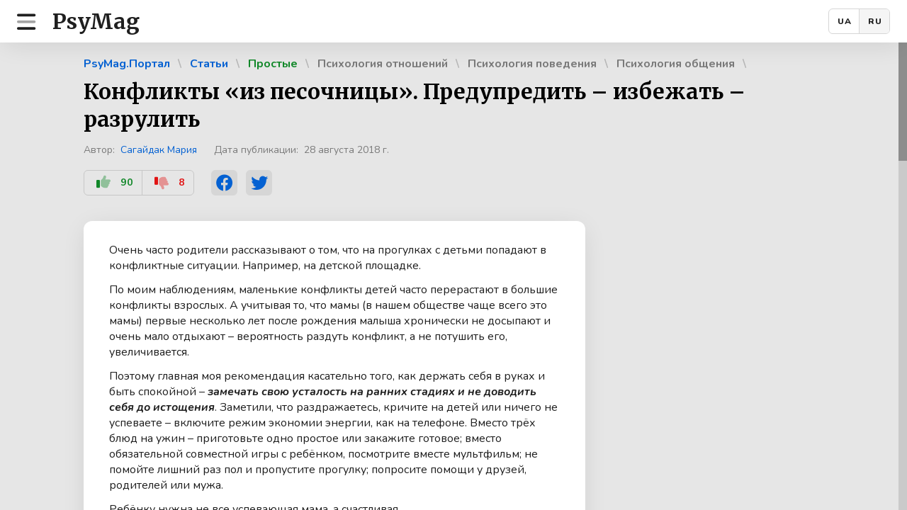

--- FILE ---
content_type: text/html; charset=UTF-8
request_url: https://psymag.info/ru/article/konflikty-iz-pesochnitsy-predupredit-izbezhat-razrulit-1535452216/
body_size: 8520
content:
                       <!DOCTYPE html>
<html lang="ru" data-uri="https://psymag.info/ru/">
<head>
    <!-- Google Tag Manager -->
    <script>(function(w,d,s,l,i){w[l]=w[l]||[];w[l].push({'gtm.start':
    new Date().getTime(),event:'gtm.js'});var f=d.getElementsByTagName(s)[0],
    j=d.createElement(s),dl=l!='dataLayer'?'&l='+l:'';j.async=true;j.src=
    'https://www.googletagmanager.com/gtm.js?id='+i+dl;f.parentNode.insertBefore(j,f);
    })(window,document,'script','dataLayer','GTM-W4FZH43');</script>
    
    <!-- Ahrefs Web Analytics -->
    <script src="https://analytics.ahrefs.com/analytics.js" data-key="Xts7VDd2JNPF+aPOZuZQvg" async></script>
    
    <title>Конфликты «из песочницы». Предупредить – избежать – разрулить . PsyMag. </title>
    <meta http-equiv="content-type" content="text/html; charset=utf-8">
    
        <meta name="viewport" content="width=device-width, initial-scale=1.0, maximum-scale=2.0, user-scalable=yes">
    
    
    <link rel="canonical" href="https://psymag.info/ru/article/konflikty-iz-pesochnitsy-predupredit-izbezhat-razrulit-1535452216/">
    
    <meta name="description" content="Очень часто родители рассказывают о том, что на прогулках с детьми попадают в конфликтные ситуации. Например, на детской площадке. 
По моим наблюдениям, маленькие конфликты детей часто перерастают в большие конфликты взрослых. А учитывая то, что мамы (в нашем обществе чаще всего это мамы)...">
    <meta name="keywords" content="ситуации,диалог,человеку,человек,несколько,ребёнок,включите,можете,выбирать,конфликты,общения,Говорите,Например,говорите,тыкайте">
    <meta name="robots" content="index,follow">
    
    <link rel="alternate" hreflang="uk" href="https://psymag.info/article/konfl-kti-z-p-sochnits-poperediti-uniknuti-rozruliti-1635881855/">
    <link rel="alternate" hreflang="ru" href="https://psymag.info/ru/article/konflikty-iz-pesochnitsy-predupredit-izbezhat-razrulit-1535452216/">
    <link rel="alternate" hreflang="x-default" href="https://psymag.info/article/konfl-kti-z-p-sochnits-poperediti-uniknuti-rozruliti-1635881855/">
    
    <meta property="og:url" content="https://psymag.info/ru/article/konflikty-iz-pesochnitsy-predupredit-izbezhat-razrulit-1535452216/" />
<meta property="og:type" content="article" />
<meta property="og:title" content="Конфликты «из песочницы». Предупредить – избежать – разрулить . PsyMag" />
<meta property="og:description" content="Очень часто родители рассказывают о том, что на прогулках с детьми попадают в конфликтные ситуации. Например, на детской площадке. 
По моим наблюдениям, маленькие конфликты детей часто перерастают в большие конфликты взрослых. А учитывая то, что мамы (в нашем обществе чаще всего это мамы)..." />
<meta property="og:image" content="https://psymag.info/storage/images/logo/5e67a77a54cad63aeb452603/012-min.jpg" />
<meta name="twitter:description" content="Очень часто родители рассказывают о том, что на прогулках с детьми попадают в конфликтные ситуации. Например, на детской площадке. 
По моим наблюдениям, маленькие конфликты детей часто перерастают в большие конфликты взрослых. А учитывая то, что мамы (в нашем обществе чаще всего это мамы)...">
<meta name="twitter:title" content="Конфликты «из песочницы». Предупредить – избежать – разрулить ">
<meta name="twitter:card" content="summary_large_image">
<meta name="twitter:site" content="@PsyMagInfo">
<meta name="twitter:creator" content="@PsyMagInfo">
<meta name="twitter:image:src" content="https://psymag.info/storage/images/logo/5e67a77a54cad63aeb452603/012-min.jpg">

    <!-- jQuery -->
    <script src="https://ajax.googleapis.com/ajax/libs/jquery/3.6.0/jquery.min.js"></script>
        
    <!-- Google Fonts -->
    <link rel="preconnect" href="https://fonts.googleapis.com">
    <link rel="preconnect" href="https://fonts.gstatic.com" crossorigin>
    <link href="https://fonts.googleapis.com/css2?family=Merriweather:wght@700&family=Nunito:ital,wght@0,400;0,500;0,700;0,800;1,400;1,500;1,700;1,800&display=swap" rel="stylesheet">
    
    <!-- CSS -->
    <link type="text/css" rel="stylesheet" href="https://psymag.info/pages/client/_apex/css/root.css?v898989">
    <link type="text/css" rel="stylesheet" href="https://psymag.info/pages/client/_apex/css/base.css?v898989">
    <link type="text/css" rel="stylesheet" href="https://psymag.info/pages/client/_apex/css/cbox.css?v898989">
    <link type="text/css" rel="stylesheet" href="https://psymag.info/pages/client/_apex/css/form.css?v898989">
    <link type="text/css" rel="stylesheet" href="https://psymag.info/pages/client/_apex/css/page.css?v898989">
</head>
<body data-agreement="">

<!-- Google Tag Manager (noscript) -->
<noscript><iframe src="https://www.googletagmanager.com/ns.html?id=GTM-W4FZH43"
height="0" width="0" style="display:none;visibility:hidden"></iframe></noscript>
<!-- End Google Tag Manager (noscript) -->

<div id="body" class="m-article " data-module="article">
    <div id="main-menu-top" class="cbox square"><div class="flex-between">
    <div class="flex">
        <div class="js-clk main-menu-lnk lnk black" data-func="main_menu"><i class="fa-duotone fa-bars"></i></div>
        <a class="logo lnk black" href="https://psymag.info/ru/">PsyMag</a>
    </div>
    <div class="lang-change flex">
        <!--
        <div class="js-clk lang lnk black" data-func="user_lang_change" data-lang="ua">UA</div>
        <div class="js-clk lang sel lnk black" data-func="user_lang_change" data-lang="ru">RU</div>
        -->
        <a class="lang lnk black" href="https://psymag.info/article/konfl-kti-z-p-sochnits-poperediti-uniknuti-rozruliti-1635881855/">UA</a>
        <a class="lang sel lnk black" href="https://psymag.info/ru/article/konflikty-iz-pesochnitsy-predupredit-izbezhat-razrulit-1535452216/">RU</a>
    </div>
</div></div>

<div id="main-menu-bg" class="js-clk" data-func="main_menu"><div class="main-menu-lnk lnk black"><i class="fa-solid fa-xmark-large"></i></div></div>

<menu id="main-menu" class="cbox square"><div class="scrollbox"><div class="scrollbar mini"><div class="scrollpad">
  <!--   
  <div class="help-box"><a class="help-lnk btn pink" href="https://psymag.info/ru/donate/"><b>Помочь проекту</b></a></div>
  -->
    <div class="logo-lang flex-between">
        <a class="logo lnk black" href="https://psymag.info/ru">PsyMag</a>
        <div class="lang-change flex">
            <!--
            <div class="js-clk lang lnk black" data-func="user_lang_change" data-lang="ua">UA</div>
            <div class="js-clk lang sel lnk black" data-func="user_lang_change" data-lang="ru">RU</div>
            -->
            <a class="lang lnk black" href="https://psymag.info/article/konfl-kti-z-p-sochnits-poperediti-uniknuti-rozruliti-1635881855/">UA</a>
            <a class="lang sel lnk black" href="https://psymag.info/ru/article/konflikty-iz-pesochnitsy-predupredit-izbezhat-razrulit-1535452216/">RU</a>
        </div>
    </div>
    <div class="menu-box user">
        
            <div class="js-clk menu-lnk lnk lbtn u12 left" data-func="popup_open" data-popup="login"><i class="fa-duotone fa-user"></i><b>Вход и регистрация</b></div>
        
        
        
    </div>
    <div class="menu-box">
    	<div class="menu-ttl">PsyMag.Помощь</div>
        <a class="menu-lnk lnk lbtn u12 left" href="https://psymag.info/ru/help-online/"><b>Психологическая помощь</b></a>
        <a class="menu-lnk lnk lbtn u12 left" href="https://psymag.info/ru/psychologists/"><b>Все психологи</b></a>
        <a class="menu-lnk lnk lbtn u12 left" href="https://psymag.info/ru/help-faq/"><b>Вопросы и ответы</b></a>
        <a class="menu-lnk lnk lbtn u12 left" href="https://psymag.info/ru/help-supervision/"><b>Cупервизия</b></a>
        <a class="menu-lnk lnk lbtn u12 left" href="https://psymag.info/ru/help-for-psychologists/"><b>Для психологов</b></a>
    </div>
    <div class="menu-box">
        <div class="menu-ttl">PsyMag.Просвещение</div>
        <a class="menu-lnk lnk lbtn u12 left" href="https://psymag.info/ru/education-marathons/"><b>Психологические марафоны</b></a>
    </div>
    <div class="menu-box">
        <div class="menu-ttl">PsyMag.Психометрика</div>
        <a class="menu-lnk lnk lbtn u12 left" href="https://psymag.info/ru/research/"><b>Проведение исследований</b></a>
        <a class="menu-lnk lnk lbtn u12 left" href="https://psymag.info/ru/science/"><b>Справочник исследователя</b></a>
    </div>
    <div class="menu-box">
        <div class="menu-ttl">PsyMag.Портал</div>
        <a class="menu-lnk lnk lbtn u12 left" href="https://psymag.info/ru/articles/"><b>Статьи по психологии</b></a>
        <a class="menu-lnk lnk lbtn u12 left" href="https://psymag.info/ru/tests/"><b>Психологические тесты</b></a>
    </div>
    <div class="menu-box">
        <a class="menu-lnk lnk lbtn u12 left" href="https://psymag.info/ru/feedback/">Контакты</a>
        <div class="menu-social flex">
            <a class="social-lnk lnk" href="https://www.facebook.com/PsyMagInfo"><i class="fa-brands fa-facebook"></i></a>
            <a class="social-lnk lnk" href="https://www.instagram.com/psymag.info/"><i class="fa-brands fa-instagram"></i></a>
            <a class="social-lnk lnk" href="https://t.me/psymag"><i class="fa-brands fa-telegram"></i></a>
            <a class="social-lnk lnk" href="https://twitter.com/PsyMagInfo"><i class="fa-brands fa-twitter"></i></a>
        </div>
        <div class="menu-info">
            <div class="copy">&COPY;&nbsp;2026. PsyMag</div>
            <a class="info-lnk lnk" href="https://psymag.info/ru/offer/">Публичная оферта</a>
            <a class="info-lnk lnk" href="https://psymag.info/ru/agreement/">Пользовательское соглашение</a>
            <a class="info-lnk lnk" href="https://psymag.info/ru/privacy-policy/">Политика конфиденциальности</a>
            <div class="attention"><b>Внимание!</b> Мы не&nbsp;скорая психологическая помощь. Если у&nbsp;вас&nbsp;серьезные, угрожающие вашей жизни проблемы, которые требуют немедленного решения, вам&nbsp;лучше обратиться в&nbsp;какую-либо из&nbsp;<a class="lnk" href="https://psymag.info/ru/emergency-help/">этих&nbsp;организаций</a>.</div>
        </div>
    </div>
    
</div></div></div></menu>


<div id="login-pp" class="popup-wrap"><div class="scrollbox"><div class="scrollbar"><div class="scrollpad"><div class="popup-pad">
    <div class="js-clk popup-close" data-func="popup_close"></div>
    
    
    <div class="cbox popup login reload" data-popup="login">
        <div class="cbox-ttl"><h4>Вход</h4></div><div class="js-clk ppclose-lnk lnk black" data-func="popup_close"><i class="fa-solid fa-xmark-large"></i></div>
        <form id="login-form" method="post" action="https://psymag.info/ru/login/" onsubmit="return false;">
            <input type="hidden" name="action" value="authorization">
            <input type="hidden" name="user_time" value="">
            <input type="hidden" name="redirect" value="crooked">
            
            <div class="form">
                <div class="fwarning w101"><p>Данная функция доступна только зарегистрированным пользователям</p></div>
                <div class="fitem req">
                    <legend>Email:</legend>
                    <input type="email" name="email">
                </div>
                <div class="fitem req">
                    <legend>Пароль:</legend>
                    <input type="password" name="password">
                </div>
                <div class="ferror e401"><p>Неверный Email или пароль</p></div>
                <div class="fbbox tpad flex-center">
                    <div class="js-clk btn w66" data-func="user_login_submit"><b>Войти</b></div>
                </div>
                <div class="flbox flex-center">
                    <div class="js-clk lnk lbtn" data-func="popup_change" data-popup="registration"><b>Регистрация</b></div>
                </div>
                <div class="flbox flex-center">
                    <div class="js-clk lnk lbtn" data-func="popup_change" data-popup="recovery"><b>Восстановление пароля</b></div>
                </div>
                <div class="fborder"></div>
                <div class="fbbox flex-center">
                    <a class="btn black u14 i30 w100" href="https://accounts.google.com/o/oauth2/auth?response_type=code&access_type=offline&client_id=763709428568-gjm5ufmkgll5a28a6ka63ic08p694obe.apps.googleusercontent.com&redirect_uri=https%3A%2F%2Fpsymag.info%2Fru%2Flogin%2F&state&scope=email&prompt=consent"><i class="fab fa-google"></i><b>Вход с помощью Google</b></a>
                </div>
                <div class="fbbox flex-center">
                    <a class="btn u14 i30 w100" href="https://www.facebook.com/dialog/oauth?client_id=426349895027972&redirect_uri=https://psymag.info/ru/login/&scope=email&response_type=code&state=mordokniga"><i class="fab fa-facebook"></i><b>Вход с помощью Facebook</b></a>
                </div>
            </div>
        </form>
    </div>
    
    
    <div class="cbox popup registration reload" data-popup="registration">
        <div class="cbox-ttl"><h4>Регистрация</h4></div><div class="js-clk ppclose-lnk lnk black" data-func="popup_close"><i class="fa-solid fa-xmark-large"></i></div>
        <form id="registration-form" method="post" action="https://psymag.info/ru/login/" onsubmit="return false;">
            <input type="hidden" name="action" value="registration">
            <input type="hidden" name="user_time" value="">
                
            <div class="form">
                <div class="fitem req">
                    <legend>Email:</legend>
                    <input type="email" name="email">
                </div>
                <div class="fbbox flex-center">
    	        	<div class="g-recaptcha" data-sitekey="6Ld_1fApAAAAALgw1u-mPc70N3m5EaULL6JOd0jt" data-form="registration" data-callback="recaptcha_registration_btn_on" data-expired-callback="recaptcha_registration_btn_off"></div>
    	        </div>
                <div class="ferror e401"><p>Некорректный Email</p></div>
                <div class="ferror e402">
                    <p>Пользователь с&nbsp;таким email уже&nbsp;зарегистрирован на&nbsp;нашем сайте. Рекомендуем воспользоваться <span class="js-clk lnk" data-func="popup_change" data-popup="login">формой входа</span>.</p>
                    <p>Если вы не&nbsp;помните пароль от&nbsp;своей учетной записи, воспользуйтесь <span class="js-clk lnk" data-func="popup_change" data-popup="recovery">формой восстановления пароля</span>.</p>
                    <p>Вы так&nbsp;же можете зарегистрироваться используя другой Email.</p>
                </div>
                <div class="fbbox flex-center">
                    <div class="js-clk btn submit w66 wait" data-func="user_registration_submit"><b>Зарегистрироваться</b></div>
                </div>
                <div class="flbox flex-center">
                    <div class="js-clk lnk lbtn" data-func="popup_change" data-popup="login"><b>Вход с паролем</b></div>
                </div>
                <div class="flbox flex-center">
                    <div class="js-clk lnk lbtn" data-func="popup_change" data-popup="recovery"><b>Восстановление пароля</b></div>
                </div>
                <div class="fborder"></div>
                <div class="fbbox flex-center">
                    <a class="btn black u14 i30 w100" href="https://accounts.google.com/o/oauth2/auth?response_type=code&access_type=offline&client_id=763709428568-gjm5ufmkgll5a28a6ka63ic08p694obe.apps.googleusercontent.com&redirect_uri=https%3A%2F%2Fpsymag.info%2Fru%2Flogin%2F&state&scope=email&prompt=consent"><i class="fab fa-google"></i><b>Вход с помощью Google</b></a>
                </div>
                <div class="fbbox flex-center">
                    <a class="btn u14 i30 w100" href="https://www.facebook.com/dialog/oauth?client_id=426349895027972&redirect_uri=https://psymag.info/ru/login/&scope=email&response_type=code&state=mordokniga"><i class="fab fa-facebook"></i><b>Вход с помощью Facebook</b></a>
                </div>
            </div>
        </form>
    </div>
    
    
    <div class="cbox popup recovery reload" data-popup="recovery">
        <div class="cbox-ttl"><h4>Восстановление</h4></div><div class="js-clk ppclose-lnk lnk black" data-func="popup_close"><i class="fa-solid fa-xmark-large"></i></div>
        <form id="recovery-form" method="post" action="https://psymag.info/ru/login/" onsubmit="return false;">
            <input type="hidden" name="action" value="recovery_request">
            
            <div class="form">
                <div class="fitem req">
                    <legend>Email:</legend>
                    <input type="email" name="email">
                </div>
                <div class="fbbox flex-center">
    	        	<div class="g-recaptcha" data-sitekey="6Ld_1fApAAAAALgw1u-mPc70N3m5EaULL6JOd0jt" data-callback="recaptcha_recovery_btn_on" data-expired-callback="recaptcha_recovery_btn_off"></div>
    	        </div>
                <div class="ferror e404"><p>Учетной записи с таким Email не существует</p></div>
                <div class="fbbox flex-center">
                    <div class="js-clk btn submit w66 wait" data-func="user_recovery_submit"><b>Восстановить</b></div>
                </div>
                <div class="flbox flex-center">
                    <div class="js-clk lnk lbtn" data-func="popup_change" data-popup="login"><b>Вход с паролем</b></div>
                </div>
                <div class="flbox flex-center">
                    <div class="js-clk lnk lbtn" data-func="popup_change" data-popup="registration"><b>Регистрация</b></div>
                </div>
                <div class="fsubmit"><h4>Cледуйте инструкции, отправленной Вам на указанный Email</h4></div>
            </div>
        </form>
    </div>

    
</div></div></div></div></div>


<div id="agreement-pp" class="popup-wrap"><div class="scrollbox"><div class="scrollbar"><div class="scrollpad"><div class="popup-pad">
    
    <div class="cbox popup agreement mw600" data-popup="agreement">
        <div class="cbox-ttl center"><h4>Пользовательское соглашение</h4></div>
        <div class="form">
            <div class="fwarning show"><p>Чтобы продолжить пользоваться сайтом, Вам необходимо принять пользовательское соглашение.</p></div>
            <div class="agreement-text"><div class="scrollbox"><div class="scrollbar mini hide"><div class="scrollpad">
                <div class="agreement-text-inner"></div>
            </div></div></div></div>
            <div class="fbbox flex-center">
                <div class="js-clk btn w66" data-func="user_agreement_submit"><b>Принять</b></div>
            </div>
        </div>
    </div>
    
</div></div></div></div></div>
    

<div id="page"><div class="scrollbox"><div class="scrollbar"><div class="scrollpad"><div id="content">
    
    <div class="page-title w1080">
        <div class="bread-crumbs"><div class="mbox flex">
            
                <a class="crumb lnk lbtn h14" href="https://psymag.info/ru/"><b>PsyMag.Портал</b></a>
                <a class="crumb lnk lbtn h14" href="https://psymag.info/ru/articles/"><b>Статьи</b></a>
            
            
                <a class="crumb lnk lbtn h14 green" href="https://psymag.info/ru/articles/?Filter=32"><b>Простые</b></a>
            
            
            
            
                
            
                
            
                <a class="crumb lnk lbtn h14 grey" href="https://psymag.info/ru/articles/psihologiya-otnosheniy-1585411100/"><b>Психология отношений</b></a>
            
                
            
                
            
                
            
                
            
                
            
                
            
                
            
                
            
                
            
                
            
                
            
                
            
                
            
                
            
                
            
                
            
                
            
                
            
                
            
                <a class="crumb lnk lbtn h14 grey" href="https://psymag.info/ru/articles/psihologiya-povedeniya-1585409887/"><b>Психология поведения</b></a>
            
                
            
                
            
                
            
                
            
                
            
                
            
                
            
                
            
                
            
                
            
                
            
                
            
                
            
                
            
                
            
                
            
                <a class="crumb lnk lbtn h14 grey" href="https://psymag.info/ru/articles/psihologiya-obshcheniya-1508842918/"><b>Психология общения </b></a>
            
                
            
                
            
                
            
                
            
                
            
                
            
                
            
                
            
                
            
                
            
                
            
        </div></div>
        <h1>Конфликты «из песочницы». Предупредить – избежать – разрулить </h1>
        <div class="data"><div class="mbox flex">
            
                <div class="autor">Автор:&nbsp;&nbsp;<a class="lnk" href="https://psymag.info/ru/psychologists/sagaydak-mariya-1585496168/">Сагайдак Мария</a></div>
            
            <div class="date">Дата публикации:&nbsp;&nbsp;28 августа 2018 г.</div>
        </div></div>
        <div class="like-social flex">
            
                <div class="like-dislike flex">
                    
                        <div class="js-clk ldlnk lnk like off flex" data-func="popup_open" data-popup="login" data-warning="101"><i class="fa-duotone fa-thumbs-up"></i><b>90</b></div>
                        <div class="js-clk ldlnk lnk dislike off flex" data-func="popup_open" data-popup="login" data-warning="101"><i class="fa-duotone fa-thumbs-down"></i><b>8</b></div>
                    
                </div>
            
            <div class="social flex">
                <div class="js-clk slnk lnk blue" data-func="social_share" data-soc="fb" data-type="article" data-title="Конфликты «из песочницы». Предупредить – избежать – разрулить " data-url="https://psymag.info/ru/article/konflikty-iz-pesochnitsy-predupredit-izbezhat-razrulit-1535452216" data-cid="5e67a77a54cad63aeb452603"><i class="fab fa-facebook"></i></div>
                <div class="js-clk slnk lnk blue" data-func="social_share" data-soc="tw" data-type="article" data-title="Конфликты «из песочницы». Предупредить – избежать – разрулить " data-url="https://psymag.info/ru/article/konflikty-iz-pesochnitsy-predupredit-izbezhat-razrulit-1535452216" data-cid="5e67a77a54cad63aeb452603"><i class="fab fa-twitter"></i></div>
            </div>
        </div>        
    </div>
    
    <div class="page-section w1080">
        <div class="page-main">
            <div class="cbox">
                <article class="article">
                    <p>Очень часто родители рассказывают о том, что на прогулках с детьми попадают в конфликтные ситуации. Например, на детской площадке.&nbsp;</p>
<p>По моим наблюдениям, маленькие конфликты детей часто перерастают в большие конфликты взрослых. А учитывая то, что мамы (в нашем обществе чаще всего это мамы) первые несколько лет после рождения малыша хронически не досыпают и очень мало отдыхают &ndash; вероятность раздуть конфликт, а не потушить его, увеличивается.&nbsp;</p>
<p>Поэтому главная моя рекомендация касательно того, как держать себя в руках и быть спокойной &ndash; <em><strong>замечать свою усталость на ранних стадиях и не доводить себя до истощения</strong></em>. Заметили, что раздражаетесь, кричите на детей или ничего не успеваете &ndash; включите режим экономии энергии, как на телефоне. Вместо трёх блюд на ужин &ndash; приготовьте одно простое или закажите готовое; вместо обязательной совместной игры с ребёнком, посмотрите вместе мультфильм; не помойте лишний раз пол и пропустите прогулку; попросите помощи у друзей, родителей или мужа.&nbsp;</p>
<p>Ребёнку нужна не все успевающая мама, а счастливая.&nbsp;</p>
<p>Дальше &ndash; <em><strong>включите себя &laquo;на зарядку&raquo;</strong></em>. Напишите список того, что вас наполняет энергией. Это может быть: встреча с подругой, ужин с любимым наедине, просмотр фильма, шоппинг, тренировка и много другое. Ищите время и возможность для подзарядки.&nbsp;</p>
<p>Но, вернёмся к конфликтной ситуации. Если так произошло, что избежать общения с неприятным человеком невозможно, вот несколько рекомендаций:&nbsp;</p>
<h3>1. Сосчитайте до 10-ти.</h3>
<p>Я это советую всем своим знакомым. Даже дети этим пользуются на ура. Когда очень хочется рассказать этому &laquo;прекрасному человеку&raquo;, какой он и куда ему лучше направиться, глубоко вдохните и сосчитайте мысленно до 10-ти. После этого, форма, которую вы выберите для ответа, скорее всего, изменится.&nbsp;</p>
<h3>2. Уходите.</h3>
<p>Если видите, что человек вас не слышит и разговаривать сейчас не с кем, уходите. Я считаю, что это не показать слабость, а продемонстрировать ум. Если ребёнок был свидетелем конфликта &ndash; поговорите с ним об этом.&nbsp;</p>
                    <div class="bnb"><div class="bn"><a href="https://psymag.info/ru/help-online/"><img src="https://psymag.info/pages/client/_apex/images/help-bn-ru.png"></a></div></div>
                    <h3>3. Думайте о последствиях.</h3>
<p>В первую очередь для себя и своего ребёнка. Вот прямо сейчас вы учите его выходить из конфликтных ситуаций, он в будущем будет вас копировать.&nbsp;</p>
<h3>4. Говорите с собеседником так, как хотели бы, чтобы говорил с вами он.</h3>
<p>Не &laquo;тыкайте&raquo; незнакомому человеку, не оскорбляйте и не повышайте голос. Даже если он делает все вышеперечисленное. Строгим ровным голосом скажите, что с вами так нельзя и вести диалог в таком тоне вы не собираетесь.&nbsp;</p>
<h3>5. &laquo;Держать себя в руках&raquo; не значит, что вы должны молчать.</h3>
<p>Говорите то, что хотите сказать, говорите о своих чувствах и недовольстве. Но выбирайте правильную форму. Важно не только, что вы говорите, но и как вы это делаете.&nbsp;</p>
<h3>6. Выслушайте собеседника.</h3>
<p>Старайтесь не перебивать и проанализировать, что он вам говорит. Даже если кажется, что он несёт полную чушь, выслушайте. Быть может после того, как он выговориться ему станет легче и можно будет с ним вести диалог.&nbsp;</p>
<h3>7. Представьте себе, как эту ситуацию видит кто-то со стороны.</h3>
<p>Например, ваш ребёнок. Или представьте, как бы себя вёл в этой ситуации кто-то, кого вы считаете рассудительным. Было даже такое исследование, когда пятилетним детям предлагали представить себе, как бы в этой ситуации повёл себя Бэтмен. Такое предложение помогало им дистанцироваться от проблемы и решить ее.&nbsp;</p>
<p>Во время общения с другими людьми важно помнить, что вы не всегда можете выбирать, каким будет ваш собеседник, какой он человек и как будет вести диалог. Но вы можете выбирать, как самим себя вести.&nbsp;</p>
<p>Вспомнилась пословица:&nbsp;<em><strong>&laquo;Никогда не спорьте с дураком &ndash; люди могут не заметить между вами разницы&raquo;.</strong></em></p>
<p>Согласны с ней?</p>
                    <p>Если после прочтения этой статьи вы почувствовали, что какие-то мысли задели вас особенно сильно — это нормально. Иногда одна фраза может напомнить о том, что мы долго прятали внутри. Такие моменты — хороший повод остановиться и прислушаться к себе. И если вы чувствуете, что хочется поговорить, разобраться в себе, получить поддержку — не откладывайте это надолго. На нашем сайте вы всегда можете обратиться за помощью к <a href="https://psymag.info/ru/help-online/">психологу онлайн</a>.</p>
                </article>
                
                    <div class="cbox-content-tags flex-nowrap">
                        <div class="lnk lbtn h14 noclick black"><b>Теги:</b></div>
                        <div class="mbox flex">
                            
                                
                            
                                
                            
                                
                            
                                
                            
                                
                            
                                
                            
                                
                            
                                
                            
                                
                            
                                
                            
                                
                            
                                
                            
                                
                            
                                
                            
                                
                            
                                
                            
                                
                            
                                
                            
                                
                            
                                
                            
                                
                            
                                
                            
                                
                            
                                
                            
                                
                            
                                
                            
                                
                            
                                
                            
                                
                            
                                
                            
                                
                            
                                
                            
                                
                            
                                
                            
                                
                            
                                
                            
                                
                            
                                
                            
                                
                            
                                
                            
                                
                            
                                
                            
                                
                            
                                
                            
                                
                            
                                
                            
                                
                            
                                
                            
                                
                                    <a class="lnk lbtn h14 grey" href="https://psymag.info/ru/search/?Filter=101">дети</a>
                                
                            
                                
                            
                                
                            
                                
                            
                                
                            
                                
                            
                                
                            
                                
                            
                                
                            
                                
                            
                                
                            
                                
                            
                                
                            
                                
                                    <a class="lnk lbtn h14 grey" href="https://psymag.info/ru/search/?Filter=107">конфликт</a>
                                
                            
                                
                            
                                
                            
                                
                            
                                
                            
                                
                            
                                
                            
                                
                            
                                
                            
                                
                            
                                
                            
                                
                            
                                
                            
                                
                            
                                
                            
                                
                            
                                
                            
                                
                            
                                
                            
                                
                            
                                
                            
                                
                            
                                
                            
                                
                            
                                
                            
                                
                            
                                
                            
                                
                            
                                
                            
                                
                            
                                
                            
                                
                            
                                
                            
                                
                            
                                
                            
                                
                            
                                
                            
                                
                            
                                
                            
                                
                            
                                
                            
                                
                            
                                
                            
                                
                            
                                
                            
                                
                            
                                
                            
                                
                            
                                
                            
                                
                            
                                
                            
                                
                            
                                
                            
                                
                            
                                
                            
                                
                            
                                
                            
                                
                            
                                
                            
                                
                            
                                
                            
                                
                            
                                
                            
                                
                            
                                
                            
                                
                            
                                
                            
                                
                            
                                
                            
                                
                            
                                
                            
                                
                            
                                
                            
                                
                            
                                
                            
                                
                            
                                
                            
                                
                            
                                
                            
                                
                            
                                
                            
                                
                            
                                
                            
                                
                            
                                
                            
                                
                            
                                
                            
                                
                            
                                
                            
                                
                            
                                
                            
                                
                            
                                
                            
                                
                            
                                
                            
                                
                            
                                
                            
                                
                            
                                
                            
                                
                            
                                
                            
                                
                            
                                
                            
                                
                            
                                
                            
                                
                            
                                
                            
                                
                            
                                
                            
                                
                            
                                
                            
                                
                            
                                
                            
                                
                            
                                
                            
                                
                            
                                
                            
                                
                            
                                
                            
                                
                            
                                
                            
                                
                            
                                
                            
                                
                            
                                
                            
                                
                            
                                
                            
                                
                            
                                
                            
                                
                            
                                
                            
                                
                            
                                
                            
                                
                            
                                
                            
                                
                            
                                
                            
                                
                            
                                
                            
                                
                            
                                
                            
                                
                            
                                
                            
                                
                            
                                
                            
                                
                            
                                
                            
                                
                            
                                
                            
                                
                            
                                
                            
                                
                            
                                
                            
                                
                            
                                
                            
                                
                            
                                
                            
                                
                            
                                
                            
                                
                            
                                
                            
                                
                            
                                
                            
                                
                            
                                
                            
                                
                            
                                
                            
                                
                            
                                
                            
                                
                            
                                
                            
                                
                            
                                
                            
                                
                            
                                
                            
                                
                            
                                
                            
                                
                            
                                
                            
                                
                            
                                
                            
                        </div>
                    </div>
                
            </div>            
        </div>
        <div class="page-side nomobi">
            
            
        </div>
    </div>
    
    

</div></div></div></div></div>

<!-- MathJax -->
<script id="MathJax-script" async src="https://cdn.jsdelivr.net/npm/mathjax@3/es5/tex-mml-chtml.js"></script>


    
</div>

<div id="noclk"></div>

<!-- Font Awesome -->
<link type="text/css" rel="stylesheet" href="https://psymag.info/pages/client/_apex/fonts/fontawesome/css/all.min.css?v6.1.1">

<!-- HE -->
<script src="https://psymag.info/pages/client/_apex/include/he/he.js?v1.2.0"></script>

<!-- SimpleBar -->
<link rel="stylesheet" href="https://psymag.info/pages/client/_apex/include/simplebar/simplebar.min.css?v5.3.6">
<script src="https://psymag.info/pages/client/_apex/include/simplebar/simplebar.min.js?v5.3.6"></script>

<!-- noUiSlider -->
<link rel="stylesheet" href="https://psymag.info/pages/client/_apex/include/nouislider/nouislider.min.css?v15.6.0">
<script src="https://psymag.info/pages/client/_apex/include/nouislider/nouislider.min.js?v15.6.0"></script>

<!-- Twilio -->
<script src="//sdk.twilio.com/js/video/releases/2.17.1/twilio-video.min.js"></script>

<!-- JS -->
<script type="text/javascript" src="https://psymag.info/pages/client/_apex/js/func.js?v898989"></script>
<script type="text/javascript" src="https://psymag.info/pages/client/_apex/js/form.js?v898989"></script>
<script type="text/javascript" src="https://psymag.info/pages/client/_apex/js/test.js?v898989"></script>
<script type="text/javascript" src="https://psymag.info/pages/client/_apex/js/help.uarea.js?v898989"></script>
<script type="text/javascript" src="https://psymag.info/pages/client/_apex/js/help.forms.js?v898989"></script>
<script type="text/javascript" src="https://psymag.info/pages/client/_apex/js/edu.forms.js?v898989"></script>
<script type="text/javascript" src="https://psymag.info/pages/client/_apex/js/messenger.js?v898989"></script>
<script type="text/javascript" src="https://psymag.info/pages/client/_apex/js/video.chat.js?v898989"></script>
<script type="text/javascript" src="https://psymag.info/pages/client/_apex/js/base.js?v898989"></script>

<!-- Google 
<script async src="https://pagead2.googlesyndication.com/pagead/js/adsbygoogle.js?client=ca-pub-1919317948465637"
crossorigin="anonymous" onload="banan_render('load');" onerror="banan_render('error');"></script>-->
<script async src="https://www.google.com/recaptcha/api.js" defer></script>

</body>
</html>

--- FILE ---
content_type: text/html; charset=UTF-8
request_url: https://psymag.info/ru//
body_size: 28
content:
                       [0,0]

--- FILE ---
content_type: text/html; charset=UTF-8
request_url: https://psymag.info/ru//
body_size: 23
content:
                       

--- FILE ---
content_type: text/html; charset=utf-8
request_url: https://www.google.com/recaptcha/api2/anchor?ar=1&k=6Ld_1fApAAAAALgw1u-mPc70N3m5EaULL6JOd0jt&co=aHR0cHM6Ly9wc3ltYWcuaW5mbzo0NDM.&hl=en&v=PoyoqOPhxBO7pBk68S4YbpHZ&size=normal&anchor-ms=20000&execute-ms=30000&cb=kh5qiy4dlwrq
body_size: 49151
content:
<!DOCTYPE HTML><html dir="ltr" lang="en"><head><meta http-equiv="Content-Type" content="text/html; charset=UTF-8">
<meta http-equiv="X-UA-Compatible" content="IE=edge">
<title>reCAPTCHA</title>
<style type="text/css">
/* cyrillic-ext */
@font-face {
  font-family: 'Roboto';
  font-style: normal;
  font-weight: 400;
  font-stretch: 100%;
  src: url(//fonts.gstatic.com/s/roboto/v48/KFO7CnqEu92Fr1ME7kSn66aGLdTylUAMa3GUBHMdazTgWw.woff2) format('woff2');
  unicode-range: U+0460-052F, U+1C80-1C8A, U+20B4, U+2DE0-2DFF, U+A640-A69F, U+FE2E-FE2F;
}
/* cyrillic */
@font-face {
  font-family: 'Roboto';
  font-style: normal;
  font-weight: 400;
  font-stretch: 100%;
  src: url(//fonts.gstatic.com/s/roboto/v48/KFO7CnqEu92Fr1ME7kSn66aGLdTylUAMa3iUBHMdazTgWw.woff2) format('woff2');
  unicode-range: U+0301, U+0400-045F, U+0490-0491, U+04B0-04B1, U+2116;
}
/* greek-ext */
@font-face {
  font-family: 'Roboto';
  font-style: normal;
  font-weight: 400;
  font-stretch: 100%;
  src: url(//fonts.gstatic.com/s/roboto/v48/KFO7CnqEu92Fr1ME7kSn66aGLdTylUAMa3CUBHMdazTgWw.woff2) format('woff2');
  unicode-range: U+1F00-1FFF;
}
/* greek */
@font-face {
  font-family: 'Roboto';
  font-style: normal;
  font-weight: 400;
  font-stretch: 100%;
  src: url(//fonts.gstatic.com/s/roboto/v48/KFO7CnqEu92Fr1ME7kSn66aGLdTylUAMa3-UBHMdazTgWw.woff2) format('woff2');
  unicode-range: U+0370-0377, U+037A-037F, U+0384-038A, U+038C, U+038E-03A1, U+03A3-03FF;
}
/* math */
@font-face {
  font-family: 'Roboto';
  font-style: normal;
  font-weight: 400;
  font-stretch: 100%;
  src: url(//fonts.gstatic.com/s/roboto/v48/KFO7CnqEu92Fr1ME7kSn66aGLdTylUAMawCUBHMdazTgWw.woff2) format('woff2');
  unicode-range: U+0302-0303, U+0305, U+0307-0308, U+0310, U+0312, U+0315, U+031A, U+0326-0327, U+032C, U+032F-0330, U+0332-0333, U+0338, U+033A, U+0346, U+034D, U+0391-03A1, U+03A3-03A9, U+03B1-03C9, U+03D1, U+03D5-03D6, U+03F0-03F1, U+03F4-03F5, U+2016-2017, U+2034-2038, U+203C, U+2040, U+2043, U+2047, U+2050, U+2057, U+205F, U+2070-2071, U+2074-208E, U+2090-209C, U+20D0-20DC, U+20E1, U+20E5-20EF, U+2100-2112, U+2114-2115, U+2117-2121, U+2123-214F, U+2190, U+2192, U+2194-21AE, U+21B0-21E5, U+21F1-21F2, U+21F4-2211, U+2213-2214, U+2216-22FF, U+2308-230B, U+2310, U+2319, U+231C-2321, U+2336-237A, U+237C, U+2395, U+239B-23B7, U+23D0, U+23DC-23E1, U+2474-2475, U+25AF, U+25B3, U+25B7, U+25BD, U+25C1, U+25CA, U+25CC, U+25FB, U+266D-266F, U+27C0-27FF, U+2900-2AFF, U+2B0E-2B11, U+2B30-2B4C, U+2BFE, U+3030, U+FF5B, U+FF5D, U+1D400-1D7FF, U+1EE00-1EEFF;
}
/* symbols */
@font-face {
  font-family: 'Roboto';
  font-style: normal;
  font-weight: 400;
  font-stretch: 100%;
  src: url(//fonts.gstatic.com/s/roboto/v48/KFO7CnqEu92Fr1ME7kSn66aGLdTylUAMaxKUBHMdazTgWw.woff2) format('woff2');
  unicode-range: U+0001-000C, U+000E-001F, U+007F-009F, U+20DD-20E0, U+20E2-20E4, U+2150-218F, U+2190, U+2192, U+2194-2199, U+21AF, U+21E6-21F0, U+21F3, U+2218-2219, U+2299, U+22C4-22C6, U+2300-243F, U+2440-244A, U+2460-24FF, U+25A0-27BF, U+2800-28FF, U+2921-2922, U+2981, U+29BF, U+29EB, U+2B00-2BFF, U+4DC0-4DFF, U+FFF9-FFFB, U+10140-1018E, U+10190-1019C, U+101A0, U+101D0-101FD, U+102E0-102FB, U+10E60-10E7E, U+1D2C0-1D2D3, U+1D2E0-1D37F, U+1F000-1F0FF, U+1F100-1F1AD, U+1F1E6-1F1FF, U+1F30D-1F30F, U+1F315, U+1F31C, U+1F31E, U+1F320-1F32C, U+1F336, U+1F378, U+1F37D, U+1F382, U+1F393-1F39F, U+1F3A7-1F3A8, U+1F3AC-1F3AF, U+1F3C2, U+1F3C4-1F3C6, U+1F3CA-1F3CE, U+1F3D4-1F3E0, U+1F3ED, U+1F3F1-1F3F3, U+1F3F5-1F3F7, U+1F408, U+1F415, U+1F41F, U+1F426, U+1F43F, U+1F441-1F442, U+1F444, U+1F446-1F449, U+1F44C-1F44E, U+1F453, U+1F46A, U+1F47D, U+1F4A3, U+1F4B0, U+1F4B3, U+1F4B9, U+1F4BB, U+1F4BF, U+1F4C8-1F4CB, U+1F4D6, U+1F4DA, U+1F4DF, U+1F4E3-1F4E6, U+1F4EA-1F4ED, U+1F4F7, U+1F4F9-1F4FB, U+1F4FD-1F4FE, U+1F503, U+1F507-1F50B, U+1F50D, U+1F512-1F513, U+1F53E-1F54A, U+1F54F-1F5FA, U+1F610, U+1F650-1F67F, U+1F687, U+1F68D, U+1F691, U+1F694, U+1F698, U+1F6AD, U+1F6B2, U+1F6B9-1F6BA, U+1F6BC, U+1F6C6-1F6CF, U+1F6D3-1F6D7, U+1F6E0-1F6EA, U+1F6F0-1F6F3, U+1F6F7-1F6FC, U+1F700-1F7FF, U+1F800-1F80B, U+1F810-1F847, U+1F850-1F859, U+1F860-1F887, U+1F890-1F8AD, U+1F8B0-1F8BB, U+1F8C0-1F8C1, U+1F900-1F90B, U+1F93B, U+1F946, U+1F984, U+1F996, U+1F9E9, U+1FA00-1FA6F, U+1FA70-1FA7C, U+1FA80-1FA89, U+1FA8F-1FAC6, U+1FACE-1FADC, U+1FADF-1FAE9, U+1FAF0-1FAF8, U+1FB00-1FBFF;
}
/* vietnamese */
@font-face {
  font-family: 'Roboto';
  font-style: normal;
  font-weight: 400;
  font-stretch: 100%;
  src: url(//fonts.gstatic.com/s/roboto/v48/KFO7CnqEu92Fr1ME7kSn66aGLdTylUAMa3OUBHMdazTgWw.woff2) format('woff2');
  unicode-range: U+0102-0103, U+0110-0111, U+0128-0129, U+0168-0169, U+01A0-01A1, U+01AF-01B0, U+0300-0301, U+0303-0304, U+0308-0309, U+0323, U+0329, U+1EA0-1EF9, U+20AB;
}
/* latin-ext */
@font-face {
  font-family: 'Roboto';
  font-style: normal;
  font-weight: 400;
  font-stretch: 100%;
  src: url(//fonts.gstatic.com/s/roboto/v48/KFO7CnqEu92Fr1ME7kSn66aGLdTylUAMa3KUBHMdazTgWw.woff2) format('woff2');
  unicode-range: U+0100-02BA, U+02BD-02C5, U+02C7-02CC, U+02CE-02D7, U+02DD-02FF, U+0304, U+0308, U+0329, U+1D00-1DBF, U+1E00-1E9F, U+1EF2-1EFF, U+2020, U+20A0-20AB, U+20AD-20C0, U+2113, U+2C60-2C7F, U+A720-A7FF;
}
/* latin */
@font-face {
  font-family: 'Roboto';
  font-style: normal;
  font-weight: 400;
  font-stretch: 100%;
  src: url(//fonts.gstatic.com/s/roboto/v48/KFO7CnqEu92Fr1ME7kSn66aGLdTylUAMa3yUBHMdazQ.woff2) format('woff2');
  unicode-range: U+0000-00FF, U+0131, U+0152-0153, U+02BB-02BC, U+02C6, U+02DA, U+02DC, U+0304, U+0308, U+0329, U+2000-206F, U+20AC, U+2122, U+2191, U+2193, U+2212, U+2215, U+FEFF, U+FFFD;
}
/* cyrillic-ext */
@font-face {
  font-family: 'Roboto';
  font-style: normal;
  font-weight: 500;
  font-stretch: 100%;
  src: url(//fonts.gstatic.com/s/roboto/v48/KFO7CnqEu92Fr1ME7kSn66aGLdTylUAMa3GUBHMdazTgWw.woff2) format('woff2');
  unicode-range: U+0460-052F, U+1C80-1C8A, U+20B4, U+2DE0-2DFF, U+A640-A69F, U+FE2E-FE2F;
}
/* cyrillic */
@font-face {
  font-family: 'Roboto';
  font-style: normal;
  font-weight: 500;
  font-stretch: 100%;
  src: url(//fonts.gstatic.com/s/roboto/v48/KFO7CnqEu92Fr1ME7kSn66aGLdTylUAMa3iUBHMdazTgWw.woff2) format('woff2');
  unicode-range: U+0301, U+0400-045F, U+0490-0491, U+04B0-04B1, U+2116;
}
/* greek-ext */
@font-face {
  font-family: 'Roboto';
  font-style: normal;
  font-weight: 500;
  font-stretch: 100%;
  src: url(//fonts.gstatic.com/s/roboto/v48/KFO7CnqEu92Fr1ME7kSn66aGLdTylUAMa3CUBHMdazTgWw.woff2) format('woff2');
  unicode-range: U+1F00-1FFF;
}
/* greek */
@font-face {
  font-family: 'Roboto';
  font-style: normal;
  font-weight: 500;
  font-stretch: 100%;
  src: url(//fonts.gstatic.com/s/roboto/v48/KFO7CnqEu92Fr1ME7kSn66aGLdTylUAMa3-UBHMdazTgWw.woff2) format('woff2');
  unicode-range: U+0370-0377, U+037A-037F, U+0384-038A, U+038C, U+038E-03A1, U+03A3-03FF;
}
/* math */
@font-face {
  font-family: 'Roboto';
  font-style: normal;
  font-weight: 500;
  font-stretch: 100%;
  src: url(//fonts.gstatic.com/s/roboto/v48/KFO7CnqEu92Fr1ME7kSn66aGLdTylUAMawCUBHMdazTgWw.woff2) format('woff2');
  unicode-range: U+0302-0303, U+0305, U+0307-0308, U+0310, U+0312, U+0315, U+031A, U+0326-0327, U+032C, U+032F-0330, U+0332-0333, U+0338, U+033A, U+0346, U+034D, U+0391-03A1, U+03A3-03A9, U+03B1-03C9, U+03D1, U+03D5-03D6, U+03F0-03F1, U+03F4-03F5, U+2016-2017, U+2034-2038, U+203C, U+2040, U+2043, U+2047, U+2050, U+2057, U+205F, U+2070-2071, U+2074-208E, U+2090-209C, U+20D0-20DC, U+20E1, U+20E5-20EF, U+2100-2112, U+2114-2115, U+2117-2121, U+2123-214F, U+2190, U+2192, U+2194-21AE, U+21B0-21E5, U+21F1-21F2, U+21F4-2211, U+2213-2214, U+2216-22FF, U+2308-230B, U+2310, U+2319, U+231C-2321, U+2336-237A, U+237C, U+2395, U+239B-23B7, U+23D0, U+23DC-23E1, U+2474-2475, U+25AF, U+25B3, U+25B7, U+25BD, U+25C1, U+25CA, U+25CC, U+25FB, U+266D-266F, U+27C0-27FF, U+2900-2AFF, U+2B0E-2B11, U+2B30-2B4C, U+2BFE, U+3030, U+FF5B, U+FF5D, U+1D400-1D7FF, U+1EE00-1EEFF;
}
/* symbols */
@font-face {
  font-family: 'Roboto';
  font-style: normal;
  font-weight: 500;
  font-stretch: 100%;
  src: url(//fonts.gstatic.com/s/roboto/v48/KFO7CnqEu92Fr1ME7kSn66aGLdTylUAMaxKUBHMdazTgWw.woff2) format('woff2');
  unicode-range: U+0001-000C, U+000E-001F, U+007F-009F, U+20DD-20E0, U+20E2-20E4, U+2150-218F, U+2190, U+2192, U+2194-2199, U+21AF, U+21E6-21F0, U+21F3, U+2218-2219, U+2299, U+22C4-22C6, U+2300-243F, U+2440-244A, U+2460-24FF, U+25A0-27BF, U+2800-28FF, U+2921-2922, U+2981, U+29BF, U+29EB, U+2B00-2BFF, U+4DC0-4DFF, U+FFF9-FFFB, U+10140-1018E, U+10190-1019C, U+101A0, U+101D0-101FD, U+102E0-102FB, U+10E60-10E7E, U+1D2C0-1D2D3, U+1D2E0-1D37F, U+1F000-1F0FF, U+1F100-1F1AD, U+1F1E6-1F1FF, U+1F30D-1F30F, U+1F315, U+1F31C, U+1F31E, U+1F320-1F32C, U+1F336, U+1F378, U+1F37D, U+1F382, U+1F393-1F39F, U+1F3A7-1F3A8, U+1F3AC-1F3AF, U+1F3C2, U+1F3C4-1F3C6, U+1F3CA-1F3CE, U+1F3D4-1F3E0, U+1F3ED, U+1F3F1-1F3F3, U+1F3F5-1F3F7, U+1F408, U+1F415, U+1F41F, U+1F426, U+1F43F, U+1F441-1F442, U+1F444, U+1F446-1F449, U+1F44C-1F44E, U+1F453, U+1F46A, U+1F47D, U+1F4A3, U+1F4B0, U+1F4B3, U+1F4B9, U+1F4BB, U+1F4BF, U+1F4C8-1F4CB, U+1F4D6, U+1F4DA, U+1F4DF, U+1F4E3-1F4E6, U+1F4EA-1F4ED, U+1F4F7, U+1F4F9-1F4FB, U+1F4FD-1F4FE, U+1F503, U+1F507-1F50B, U+1F50D, U+1F512-1F513, U+1F53E-1F54A, U+1F54F-1F5FA, U+1F610, U+1F650-1F67F, U+1F687, U+1F68D, U+1F691, U+1F694, U+1F698, U+1F6AD, U+1F6B2, U+1F6B9-1F6BA, U+1F6BC, U+1F6C6-1F6CF, U+1F6D3-1F6D7, U+1F6E0-1F6EA, U+1F6F0-1F6F3, U+1F6F7-1F6FC, U+1F700-1F7FF, U+1F800-1F80B, U+1F810-1F847, U+1F850-1F859, U+1F860-1F887, U+1F890-1F8AD, U+1F8B0-1F8BB, U+1F8C0-1F8C1, U+1F900-1F90B, U+1F93B, U+1F946, U+1F984, U+1F996, U+1F9E9, U+1FA00-1FA6F, U+1FA70-1FA7C, U+1FA80-1FA89, U+1FA8F-1FAC6, U+1FACE-1FADC, U+1FADF-1FAE9, U+1FAF0-1FAF8, U+1FB00-1FBFF;
}
/* vietnamese */
@font-face {
  font-family: 'Roboto';
  font-style: normal;
  font-weight: 500;
  font-stretch: 100%;
  src: url(//fonts.gstatic.com/s/roboto/v48/KFO7CnqEu92Fr1ME7kSn66aGLdTylUAMa3OUBHMdazTgWw.woff2) format('woff2');
  unicode-range: U+0102-0103, U+0110-0111, U+0128-0129, U+0168-0169, U+01A0-01A1, U+01AF-01B0, U+0300-0301, U+0303-0304, U+0308-0309, U+0323, U+0329, U+1EA0-1EF9, U+20AB;
}
/* latin-ext */
@font-face {
  font-family: 'Roboto';
  font-style: normal;
  font-weight: 500;
  font-stretch: 100%;
  src: url(//fonts.gstatic.com/s/roboto/v48/KFO7CnqEu92Fr1ME7kSn66aGLdTylUAMa3KUBHMdazTgWw.woff2) format('woff2');
  unicode-range: U+0100-02BA, U+02BD-02C5, U+02C7-02CC, U+02CE-02D7, U+02DD-02FF, U+0304, U+0308, U+0329, U+1D00-1DBF, U+1E00-1E9F, U+1EF2-1EFF, U+2020, U+20A0-20AB, U+20AD-20C0, U+2113, U+2C60-2C7F, U+A720-A7FF;
}
/* latin */
@font-face {
  font-family: 'Roboto';
  font-style: normal;
  font-weight: 500;
  font-stretch: 100%;
  src: url(//fonts.gstatic.com/s/roboto/v48/KFO7CnqEu92Fr1ME7kSn66aGLdTylUAMa3yUBHMdazQ.woff2) format('woff2');
  unicode-range: U+0000-00FF, U+0131, U+0152-0153, U+02BB-02BC, U+02C6, U+02DA, U+02DC, U+0304, U+0308, U+0329, U+2000-206F, U+20AC, U+2122, U+2191, U+2193, U+2212, U+2215, U+FEFF, U+FFFD;
}
/* cyrillic-ext */
@font-face {
  font-family: 'Roboto';
  font-style: normal;
  font-weight: 900;
  font-stretch: 100%;
  src: url(//fonts.gstatic.com/s/roboto/v48/KFO7CnqEu92Fr1ME7kSn66aGLdTylUAMa3GUBHMdazTgWw.woff2) format('woff2');
  unicode-range: U+0460-052F, U+1C80-1C8A, U+20B4, U+2DE0-2DFF, U+A640-A69F, U+FE2E-FE2F;
}
/* cyrillic */
@font-face {
  font-family: 'Roboto';
  font-style: normal;
  font-weight: 900;
  font-stretch: 100%;
  src: url(//fonts.gstatic.com/s/roboto/v48/KFO7CnqEu92Fr1ME7kSn66aGLdTylUAMa3iUBHMdazTgWw.woff2) format('woff2');
  unicode-range: U+0301, U+0400-045F, U+0490-0491, U+04B0-04B1, U+2116;
}
/* greek-ext */
@font-face {
  font-family: 'Roboto';
  font-style: normal;
  font-weight: 900;
  font-stretch: 100%;
  src: url(//fonts.gstatic.com/s/roboto/v48/KFO7CnqEu92Fr1ME7kSn66aGLdTylUAMa3CUBHMdazTgWw.woff2) format('woff2');
  unicode-range: U+1F00-1FFF;
}
/* greek */
@font-face {
  font-family: 'Roboto';
  font-style: normal;
  font-weight: 900;
  font-stretch: 100%;
  src: url(//fonts.gstatic.com/s/roboto/v48/KFO7CnqEu92Fr1ME7kSn66aGLdTylUAMa3-UBHMdazTgWw.woff2) format('woff2');
  unicode-range: U+0370-0377, U+037A-037F, U+0384-038A, U+038C, U+038E-03A1, U+03A3-03FF;
}
/* math */
@font-face {
  font-family: 'Roboto';
  font-style: normal;
  font-weight: 900;
  font-stretch: 100%;
  src: url(//fonts.gstatic.com/s/roboto/v48/KFO7CnqEu92Fr1ME7kSn66aGLdTylUAMawCUBHMdazTgWw.woff2) format('woff2');
  unicode-range: U+0302-0303, U+0305, U+0307-0308, U+0310, U+0312, U+0315, U+031A, U+0326-0327, U+032C, U+032F-0330, U+0332-0333, U+0338, U+033A, U+0346, U+034D, U+0391-03A1, U+03A3-03A9, U+03B1-03C9, U+03D1, U+03D5-03D6, U+03F0-03F1, U+03F4-03F5, U+2016-2017, U+2034-2038, U+203C, U+2040, U+2043, U+2047, U+2050, U+2057, U+205F, U+2070-2071, U+2074-208E, U+2090-209C, U+20D0-20DC, U+20E1, U+20E5-20EF, U+2100-2112, U+2114-2115, U+2117-2121, U+2123-214F, U+2190, U+2192, U+2194-21AE, U+21B0-21E5, U+21F1-21F2, U+21F4-2211, U+2213-2214, U+2216-22FF, U+2308-230B, U+2310, U+2319, U+231C-2321, U+2336-237A, U+237C, U+2395, U+239B-23B7, U+23D0, U+23DC-23E1, U+2474-2475, U+25AF, U+25B3, U+25B7, U+25BD, U+25C1, U+25CA, U+25CC, U+25FB, U+266D-266F, U+27C0-27FF, U+2900-2AFF, U+2B0E-2B11, U+2B30-2B4C, U+2BFE, U+3030, U+FF5B, U+FF5D, U+1D400-1D7FF, U+1EE00-1EEFF;
}
/* symbols */
@font-face {
  font-family: 'Roboto';
  font-style: normal;
  font-weight: 900;
  font-stretch: 100%;
  src: url(//fonts.gstatic.com/s/roboto/v48/KFO7CnqEu92Fr1ME7kSn66aGLdTylUAMaxKUBHMdazTgWw.woff2) format('woff2');
  unicode-range: U+0001-000C, U+000E-001F, U+007F-009F, U+20DD-20E0, U+20E2-20E4, U+2150-218F, U+2190, U+2192, U+2194-2199, U+21AF, U+21E6-21F0, U+21F3, U+2218-2219, U+2299, U+22C4-22C6, U+2300-243F, U+2440-244A, U+2460-24FF, U+25A0-27BF, U+2800-28FF, U+2921-2922, U+2981, U+29BF, U+29EB, U+2B00-2BFF, U+4DC0-4DFF, U+FFF9-FFFB, U+10140-1018E, U+10190-1019C, U+101A0, U+101D0-101FD, U+102E0-102FB, U+10E60-10E7E, U+1D2C0-1D2D3, U+1D2E0-1D37F, U+1F000-1F0FF, U+1F100-1F1AD, U+1F1E6-1F1FF, U+1F30D-1F30F, U+1F315, U+1F31C, U+1F31E, U+1F320-1F32C, U+1F336, U+1F378, U+1F37D, U+1F382, U+1F393-1F39F, U+1F3A7-1F3A8, U+1F3AC-1F3AF, U+1F3C2, U+1F3C4-1F3C6, U+1F3CA-1F3CE, U+1F3D4-1F3E0, U+1F3ED, U+1F3F1-1F3F3, U+1F3F5-1F3F7, U+1F408, U+1F415, U+1F41F, U+1F426, U+1F43F, U+1F441-1F442, U+1F444, U+1F446-1F449, U+1F44C-1F44E, U+1F453, U+1F46A, U+1F47D, U+1F4A3, U+1F4B0, U+1F4B3, U+1F4B9, U+1F4BB, U+1F4BF, U+1F4C8-1F4CB, U+1F4D6, U+1F4DA, U+1F4DF, U+1F4E3-1F4E6, U+1F4EA-1F4ED, U+1F4F7, U+1F4F9-1F4FB, U+1F4FD-1F4FE, U+1F503, U+1F507-1F50B, U+1F50D, U+1F512-1F513, U+1F53E-1F54A, U+1F54F-1F5FA, U+1F610, U+1F650-1F67F, U+1F687, U+1F68D, U+1F691, U+1F694, U+1F698, U+1F6AD, U+1F6B2, U+1F6B9-1F6BA, U+1F6BC, U+1F6C6-1F6CF, U+1F6D3-1F6D7, U+1F6E0-1F6EA, U+1F6F0-1F6F3, U+1F6F7-1F6FC, U+1F700-1F7FF, U+1F800-1F80B, U+1F810-1F847, U+1F850-1F859, U+1F860-1F887, U+1F890-1F8AD, U+1F8B0-1F8BB, U+1F8C0-1F8C1, U+1F900-1F90B, U+1F93B, U+1F946, U+1F984, U+1F996, U+1F9E9, U+1FA00-1FA6F, U+1FA70-1FA7C, U+1FA80-1FA89, U+1FA8F-1FAC6, U+1FACE-1FADC, U+1FADF-1FAE9, U+1FAF0-1FAF8, U+1FB00-1FBFF;
}
/* vietnamese */
@font-face {
  font-family: 'Roboto';
  font-style: normal;
  font-weight: 900;
  font-stretch: 100%;
  src: url(//fonts.gstatic.com/s/roboto/v48/KFO7CnqEu92Fr1ME7kSn66aGLdTylUAMa3OUBHMdazTgWw.woff2) format('woff2');
  unicode-range: U+0102-0103, U+0110-0111, U+0128-0129, U+0168-0169, U+01A0-01A1, U+01AF-01B0, U+0300-0301, U+0303-0304, U+0308-0309, U+0323, U+0329, U+1EA0-1EF9, U+20AB;
}
/* latin-ext */
@font-face {
  font-family: 'Roboto';
  font-style: normal;
  font-weight: 900;
  font-stretch: 100%;
  src: url(//fonts.gstatic.com/s/roboto/v48/KFO7CnqEu92Fr1ME7kSn66aGLdTylUAMa3KUBHMdazTgWw.woff2) format('woff2');
  unicode-range: U+0100-02BA, U+02BD-02C5, U+02C7-02CC, U+02CE-02D7, U+02DD-02FF, U+0304, U+0308, U+0329, U+1D00-1DBF, U+1E00-1E9F, U+1EF2-1EFF, U+2020, U+20A0-20AB, U+20AD-20C0, U+2113, U+2C60-2C7F, U+A720-A7FF;
}
/* latin */
@font-face {
  font-family: 'Roboto';
  font-style: normal;
  font-weight: 900;
  font-stretch: 100%;
  src: url(//fonts.gstatic.com/s/roboto/v48/KFO7CnqEu92Fr1ME7kSn66aGLdTylUAMa3yUBHMdazQ.woff2) format('woff2');
  unicode-range: U+0000-00FF, U+0131, U+0152-0153, U+02BB-02BC, U+02C6, U+02DA, U+02DC, U+0304, U+0308, U+0329, U+2000-206F, U+20AC, U+2122, U+2191, U+2193, U+2212, U+2215, U+FEFF, U+FFFD;
}

</style>
<link rel="stylesheet" type="text/css" href="https://www.gstatic.com/recaptcha/releases/PoyoqOPhxBO7pBk68S4YbpHZ/styles__ltr.css">
<script nonce="_kRy9iyLtoLyIWMP3ssjCQ" type="text/javascript">window['__recaptcha_api'] = 'https://www.google.com/recaptcha/api2/';</script>
<script type="text/javascript" src="https://www.gstatic.com/recaptcha/releases/PoyoqOPhxBO7pBk68S4YbpHZ/recaptcha__en.js" nonce="_kRy9iyLtoLyIWMP3ssjCQ">
      
    </script></head>
<body><div id="rc-anchor-alert" class="rc-anchor-alert"></div>
<input type="hidden" id="recaptcha-token" value="[base64]">
<script type="text/javascript" nonce="_kRy9iyLtoLyIWMP3ssjCQ">
      recaptcha.anchor.Main.init("[\x22ainput\x22,[\x22bgdata\x22,\x22\x22,\[base64]/[base64]/[base64]/[base64]/[base64]/UltsKytdPUU6KEU8MjA0OD9SW2wrK109RT4+NnwxOTI6KChFJjY0NTEyKT09NTUyOTYmJk0rMTxjLmxlbmd0aCYmKGMuY2hhckNvZGVBdChNKzEpJjY0NTEyKT09NTYzMjA/[base64]/[base64]/[base64]/[base64]/[base64]/[base64]/[base64]\x22,\[base64]\\u003d\x22,\x22w5AlEcOwL8ObZ8K/woQ7DMOAGcKUdsOxwozCoMKPTSY2ajBPPBt0wodMwq7DlMKhX8OERS7DrMKJb3YuRsORIcO4w4HCpsK5QgByw6zCihHDi1zCosO+wojDhBtbw6UFOyTClUDDrcKSwqpCBDIoBA3Dm1fCmD/[base64]/w6HDosOJw5HCmVLDswXDucOOcMKdIS1mR2jDvg/Dl8KkKWdebhpIL1fCkSt5RlMSw5fChsK5PsKeDgsJw6zDuVDDhwTCncOOw7XCnxgQdsOkwr8JSMKdYR3CmF7ClsKRwrhzworDkmnCqsKeVFMPw47DhsO4b8O2CsO+wpLDpmfCqWATa1zCrcOPwoDDo8KmPE7DicOrwq/CqVpQeUHCrsOvP8KUPWfDlcOuHMOBPnXDlMONJ8K3fwPDvMKLL8OTw5UUw61WwoDCg8OyF8Kxw4E4w5ppSlHCusOWVMKdwqDCk8OYwp1tw7HCpcO/dUsXwoPDicODwoFNw5nDnMKHw5sRwqvCjWTDslt8KBd9w4EGwr/Col/[base64]/w7tsw7EJbcKmNcOnwp9BwrHDtMO0LgwIKDnDjcOgw4JKZcOVwo/CmEZrw77DpxHCscKpFsKFw6lOHkM4KDtNwrJCZALDosKnOcOmVcKSdsKkworDhcOYeGZTChHCncOmUX/CuW/DnwAVw5JbCMOtwqFHw4rCjURxw7HDmsK6wrZUDsKuwpnCk2LDhsK9w7ZwPDQFwrbCi8O6wrPCkBI3WUQuKWPCksK2wrHCqMOFwo1Kw7IWw4TChMOJw7dsd0/Ckl/DpmBqUUvDtcKqBsKCG29nw6HDjkMWSiTChcKuwoEWUcO3dQR3LVhAwopywpDCq8Oww4PDtBAww6bCtMOCw7TCpCwnegVZwrvDrUVHwqI7K8KnU8OPXwl5w4bCmMKZezFWSjnCj8OfQSPCnsOkWxhAQy8Uw4ZXDlPDg8K6YcKJwopRworDm8KzQ0rCik92bR1UP8KIw7/DjlfDqsO5w7QPY31GwrlFK8K9TMKswq5PTmwmW8Kbw7UrOU1QECPDmC3Dn8O5NcOyw6gEwq9EFcOaw4kZAsOnwqNYOR3DmcKbbMKQw73DssOpwoTCtx/DiMOkw6p/[base64]/Dg8OAYsOZbi/ClHbCucORccOUwoQ1YR8ePAPDgiMEaH3CjzsLw6o7W1RNAcOfwrTDiMOSwpvCiUrDrlfCrHVkcsKRXsKowrlJClfCsmVpw7BCwqrClBVFwonCrSzDsVIPdwLDsgHDrCspw6ATSMKbCMKhPW7Do8ORw4HCtcK4woXCksO6C8KbZsOBwp9OwqnDmsOcwqo/wqHCqMK1MmPCpzkPwpTCgRLClzDCkcKIwottwrPCnnTDiR5eF8Kzw5XCkMOrQQbCusOqw6YywonCiGDCt8OCbcKuwo/DosKzw4NyMcOKPsOew77DpTjDt8OKwqDCuRHCgTYNX8ObRsKcBsK8w5c8wrfDhRE9MMOKw5jCv0sONcOAw47Dj8OHIMKBw6HDsMOEw7lRPigKwroGU8KSwoDDuEJtwo/[base64]/Csy8LFmFYUHh2wo7DkMOWLcKuID0PfMOxwqDCl8OIwrHCusO2wqQUDinDpz4Bw7MoScOtwo7DqXTDr8KBw6E2w6vCh8KCaD/CkMKNw5fDi0wKMEfCpsOPwrJdBkt/RsO5w6TCq8OnF1UywrfCnMOHw6jCmsK6wqwJKsONd8OYw5Maw5rDtkJabxxDMMOJZkPCncO7elpyw4XCr8Krw7t4HjLCqA3CqsO9CcOGZyvCgD94w6oWM0TDiMO5fsKdMVNVXsKxKn9dw706w7HCjMO7ZjbCn1hsw4nDjMOXwpMrwrnDlMOYwo/DjGnDlAtywoLCusOWwow9B09Yw5NFw64Gw5fChV1gcXLCtzLDuydYHi4JcsOqeW8nwpVKWiNFbwrDvGQ/wrbDrsKRw6QqMTPDv2IMwpgww5LCmyJucsK+ZRtuwp1CH8ONw40Iw4fChnM1worDqMOgBDLDminDhTNCwqAzKsKEw6wkwo/[base64]/AcOnDsOrVMKkw6PDj8OVw6tGw4Miw7LCjmlCcmBnwpjDnMKSwoV1w7kxcGozw43Dn0TDvMOKTGHCmsOTw4zCgyDCk1zDh8KvEMOuacOVYcKVwp9lwol8FGPClcOBScKvDBBfGMKyCMKFwr/[base64]/w6nDoT50KXTCqXjDosKDf0/DucORAgt4IsO3woQuPH/DmF3CiR3DiMKCLG7CrcOewoIBJzMmJlLDlQPCu8O/I3drwqhOPAPDpcK/w5Rzw7Y5WcKjw7IfwrTCs8Ozw58oH3VUdk3DtMKPEBXCisKKw5PChsKFw5dZDMOnbjZ6ShjDgcOzwpBpL1PCocK8w450fBNswr9vCVjDlzTCtQ0xw57DpWHCkMKBAsOew70pw4oqeiAcWXBcwrbDu1cTwrjCiyDCvHZVAQ3DgMKwTWDDicOvXsOXw4M/[base64]/DnsKjwop4w7rDgAzDncKfwohewpDCicKLYMOJdMOKDyvDkiA+w43DsMOYwrHDo8KsBcOwHSUBwo9QB2LDq8OrwrImw6jDsHLDmkfCg8OSZMOBw6Idw7R4dFLCjm/DnwhvUyLCrWPDmsKdFyjDtXx8w5DCs8Omw7nCqEdMw4xtLmPCrypDw5DDo8OFLMOqeHMzKhrCo2HCrsK6w7nDpcOSw47DicOvwqIhwrbCv8O+WEMvwpxSw6DDp3PDisO5wplXbsOQw4U0IMKfw6NVw44LAV/DoMOQA8OrT8Obwo/DtMOOwrN7fHE7w5rDoWBcT3rCi8OhHhFowrHDuMKwwrRGcsOqMnpEE8KHIMOdwqbClMKUKMKhwqnDksKaasKgP8OEQQhdw4BLexg5ecOTPXQhcx7Cl8KHw7woXTBuJcKCwpfCgW0jMBkcKcOlw4fCn8OGwqPDnsK0GMOCw5/DpcKGVn/Cn8KFw6TCgsKww5BQecKZwqzCgW/[base64]/[base64]/wrrDvibDr1HCvsONw69jw5/CukPDn8O7bSbCplBCw6HChRFIPDvDnRERw67Cpn0gwq/ClcO7w4/Dsy3Cih7CoHBzSBs8w5fChDQ/wqfCkcKlwq7DrVgGwoM/Ck/[base64]/DqcKGJUzDs8Otw7pgRlnCp8OBdcKXEcOVT8OYTmDDlCvCryHDrAgCekAjUEAaw4sCw5jCpwjDusKtSnYFOz3Ch8KNw74uw7lbTgbDusO8wp7DnMO7wq3ChCrDu8OQw64mwrzDqcKmw6Y3OSTDmMKoWsKYP8KlYsKZC8KSU8K+cj1zSDbCokHClMOAZkTCncO6w6/CmsOlwqfCoBHCu3lGw4nCvAAvWn/[base64]/DgcOew5pDXMO7RcKxwo0yw78hbcOkw4sdw6zCtMOTMkDCksKjw6Riw5NRw6/CmcOjCF1NQMKOLcOyTkbCvjHDh8KKwpwFwo98wp/CgUQvV3XCsMO0wq/DlcKkw6nChSUxXmAqw5Ylw4bCpEB9I1PCr2XDk8OAw5/DjhzCtcOELlDCssKNSxfDicOSwpAUeMOSw7vCoU3DoMOab8KlUsOswrbDvmPCuMKKccOzw7PDpwlSw75sc8OdwrXDkEo5wpcdwqXCjhnDoSMTw6PCh2nDhQgpEcKvIj/CjF1CEMKPP2k+LcKgCsKUY1TChD/DusKEX11Ww6x6wrwZH8KMw4zCpsKNVFXDlsOIwq4sw5Yxwo0nAU/CrcOUwqMaw6XDqxzDug3ClcKvYMKVEDA/RjJcwrfDpUkNwp7CrsKoworCtDJDIRTCpMOhGMOVw6VuRDkcd8K7acO+CAg6DyjDs8O/SVV/wpNfwoclHsOQwojDhMO9GsO+w6dRe8OMw7nDvmzDlgA8I3RuOcO0w4gUw5hxZFMIwqPDqknClsKkM8OBWB7Cg8K4w4ogw5oQYsOWHk/DiBjCnMOFwowWZsK8ZGUsw7PCqcOow7Vrw6zCucK6ccKwCy8Pw5d1LSIAwohNwpbCvCPDv3TChcOYwonDn8KZUBDDjcKfTkNow7/CqBo3wqMjZhxfw6/DsMOHwrfCjsKXfsODwpLCh8OJA8OAacK1QsOKwo4UFsOHFMKIUsO4EVjDrm7Ci0fCkcOKH0XCqMKzUVLDqMO3OsKRSMKGOMOkwpzDpBfDqsOowq82KMKkUsOxJ0UAUsOmw4TCqsKQw7YXwo/DlSfCnMObHCHDm8O+V39mwq7DpcK8wqUAwqTCt2nCscOXw4ZBwpfCncK/P8K9w4EBJVtUMy7DsMKVHMORwrvCrifCnsKowr3CgsKRwo7DpxN/LiDCmifCllM8WQF7woxwc8KZOwpcw7vCqErDj2vCuMOkAMK8wp1jRMOhwpLCll7DiRIxw43CocKCWHIqwpHComdNecKwA3PDjMKkNsOKwqE8wpUgw54Cw5zDjh3Cg8K1w4INw7zCocKSw4FzexfDgXvCkMOLw6IWw6/CtUPDhsO+wobCqn9dYcKiw5ckw7ZIwq1xcxnCpmxLWGbCvMOFwp/Du394woVfw5IiwrXDo8OxZMOOLFjChsO6w63Cj8OQJMKacBjDizdNW8KoMX9Nw7jDjE7Di8OiwpJIJDcqw6wzw4zCusOewpbDicKOw6oLJcOew4NmwrDDr8K0MMO2wrBFZGLCnR7CmMK6wr/[base64]/w67DgnTDmsOZwrHCosO1CcKXIsKxVsOcwo7DnsO2RMKrw43Cj8KNwo9/WUXDsmTDlGlXw7JRBMOwwqZaC8Omw6IjcsOdNsO4wqk7w5xNcjLCucKtbx/DsBzCnx7CmMK3LsKGwpUawr7DjCNJPEwaw49Cw7V9asO3XGPDnkdHd3HDo8KXwrVhQsKTa8K5woQhTcO6w7BYLHwHwr7DhMKoO1HDtsOnwoLChMKUejERw45DCBNeKCvDmjVNdlNEwqzDq1QbT2IDUcOdw7rCrsOdwqXDpXx/PQjCtcK5OsK2GsOdw5XCjDU8w78AUnPDg0YywqPCoSdcw4bDoiLCv8OBUMKYw4Q1w7NfwoUywoRjwrF2w7LCqBA7J8OlT8OFXSLCm3HCjB8uSGBPwoM3wpdKw4hqw501w7vCocKdDMKhworCrE9aw64fw4/[base64]/DnsKpARU6ERozw5YbesKaw7jDmCMEw7jCuRAFeyHDuMOYw6vCrsObwpsMwqPDqihIw4LCgMOFC8Ktwq4AwoLDjAPDpMOUHgt2HcKHwrk1Tks1w5EZf24RDcKkJcOKw5HDgcONNAt5FzMxYMK+w5JfwqJGHy/DlSAJw53DkUQIw6Bdw4DCtF0GVyPCncOSw6heLsOqwr7DuWvDl8KiwrvCv8O7VsO2wrLDsXg/w6VfX8K9w77DtcOlN1c5w6PDsVHCosO1PTPDnMO2wqnDksOwwqLDgwHDpcKVw4rChzMHGFVSSRVHM8KHEWElbQJfKgXCvzHDs1d4w5TChSFnPsOww7A8wqbCpTXDqQvDu8KBwpl/DW8sScOKZB7Cm8O1LB3DnsO9w78XwrJuMMOtw49qecOecSRZc8OGwrPDmhpKw5XCtTzDjWzCr3PDrMO/wqFCw4vCvw7DoC0ZwrUswp/CucOWwqgKcU/Dl8KcKRpOT1ljwoBublfCtsK/UMKTBEl2wqBawrxUF8KfaMOVw7nDj8OfwrzDgnt/VcK+EyLDh314TCkPwoo5SWIJDsKUHVkaalxEI1BUElltNcOSQRAAw7TCvU3DosKYwqwFw7zCpTXDnlBJfcK4w6PCkW0xL8KEbUzCscOow5xQw4bCtSgCwonCt8Kjw7fDucO/Y8KCwoLDnw5mEcOlwr1SwrY9wqdbJ0E1N29cacKUwqHDocO7GMOAwrHDpGtjw7/DjHUJw6kNw7UewqJ9S8OrHsKxwrkESMKZwp08aGRNwoRyS2cUw5pCKcKkwqfClBbDscKqw6jDpj7Dq3/ClMOaQMKVf8KFwoQiwpwqEsKGwpo/RMKswqk7w4PDtA/[base64]/CqFrCiA/[base64]/CvSjDgMKaw4cxwpF7w4RDVB7CkkrDjxzDqsOrW3g7ccOJBTk6Z2nDhE4xOxXCjnZhAsOzwoITHTkUSWzDncKbBhZjwqDDslfDncK2w69NB2rDjcONZ33DvSETWsKHfDEfw6nDrUPDocKfw7dSw5EzIsOWcHDClcKTwotrfVbDjcKVSj/Di8KVBcO2wp7ChjQgwo/CvWVew6w1MsKwGGbCoGTDvTjClMKXEsO6wrMDcMOtKcKcWMKFDMKgEQfCuidgC8O9QMO2CVIswrLCtMOFwrsnXsOUQl3Cp8OMw6/[base64]/dcKyw6jDiBLDoMKDw6ZuIcOyFXrDo153w4USbMODE3tObsOkw7d4bHjDumDDq1rDtAfCg0odwqAaw73CnRXDjj9Wwrdiw4PDqjfCoMO+D0bCp1LCl8O7woPDvsKMCUjDgMK+w7sewp/DpMO7w5zDpidoFjMHw51Hw6ApFVfCixsVw6HCr8OyCD8HG8KqwoPCr2NqwpdyRMObwqUeSGjCkC7Dn8OoaMKiVmgmE8KPwqwBw53CmhsuViMdPhA8w7fDv15lwocVwqYYJGrCrcKIwrbCtFoJfcK/MsKiw68cZ2IRwooWC8KyZMK9fipUMTHDg8KYwqfClsK/I8OLw6nCgAYfwqTDr8K2FsKHwrdBwp7Dj1w6wr3CrcOxcsOyHcKywpDDoMKEB8OOwrNDw6rDg8KOayo6wonCmEdKw7hFHWFDwq3DryTCvUTDuMOSehzDhcOPdkByXCYtwqcLJgY1WcO1WhZzOk4mCyZ+a8KfM8KpU8KjMcKowpsuJcOLZ8OHakXDqcO9BQjChR/DmMOVe8OPfWJya8KXbALCpMODYsO3w7Z/fMKnSBzCuGY/ZsODwqjDvGjDisO/Ey8YAw3CrBtqw7kDVsKPw67Dvhd2wrsawr7DnT3Cuk/Du1vDqMKdwqBTOMK4GMKAw6F2wr/Dsh/DscOMw7rDtcOfVMKUXMODJQYdwr3CuB3CqAvCiXpPw4FUw67ClsOnw4lwKcKNZ8O5w6/[base64]/Dj8Kuwq9XwpnDgsOXw4LDnTLCmmrDt8K/Hz3CjXbDi1BTwqvCl8ODw5kcw6rCvcK2EcKAwoPClMK/wrBwK8KIw4LDgUfDuWfDq2PDtjfDvcOlbcKGw5nDicOvwqfCncOZw5vDrkHCn8OmG8OKWCTCm8OLP8Kiw4lZMk1aF8KiZMKkclA2dkHCnsK9woPCuMOXwroWw51GFAXDml/DvmjDs8OVwqjDmF0bw5N1VB8Xw7DCsSrDtBxIPVrDiQduw6nDlirClMKYwpbCsRDCuMOpwrpXw7IHw6tDw7nDv8KUw5DDpTw0TiExEQI8wpDDqMODwoLCssK5w43CjEjCli0XZ15WJMKtemHCnjdAwrHCvcKPdsKcwqQORcKqwrbCsMKPwrocw5DDusOdwrHDkMK/HsKJPmvCh8K6wobCkwXDjQ7Dq8KrwpDDshdTwoYWwqtfwoDDgMK6Xz5PHTLDi8KPaB3ChMKpw7DDvk4Kw6XDvVHDh8KLwqbCuHPDvTwYGQAKwpnDiXrCuUtiU8KXwql9GyPDtTRWbcKvw5jCj2lZwq/Cm8OsRwHCjXLDhcKAYsOaQVnCn8OPQi1dY1EHL3ZfwrvDszzChhUAw5HDsx3DnGMnJsK0wp7Dtn/DjEIhw73DrsOeHCvDpMOjJsOAflkyRmjCvQJ4w74yw6PDlCvDiQQRwq/DrMKAa8K7M8KKw5vCncKNw69sF8OVGsKnOi3DtwfDm2Y3CjrDs8OIwqAhVXp8wrrDslsTIAPClklCPMKPQwppw7/CpXLCvQQZwrpTw6lRBCjCjMKcAl86ByFaw7fDpgAuwqzDmMKgAzTCocKTw6rDqk3Dk0LCisKLwqXCncOKw4cRdMOgwpTCjXfChFjCpkzCqQlJwqxGw4rDpCzDiS0YAsKxb8Kuwqpxw75sTCPCtwxDw59TG8O6Cw1Fw6EawqtTwoRiw7bDmcKrw4/DgsKmwp8Pw6pZw7HDi8KuejzCh8OdN8OMwqZDVMOeaQspw45Fw4bCjsKFCipowogBw5rCngtow7JOAgMMIsONJCzCncOvworDq2HDgDElWCUsJcKHVMKjwoHDjR50UgXCuMOJG8ODTmBQVh5Nwq/DjnkVTCkOw4zDqMKfw4FrworCoko0XF8Ew7HDkAMjwpLDh8Omw6kAw64OL0jCqMOSKcOFw4t/FcKowp0LXBXCuMKKecOJF8KwIDnDhjDCm1/CtjjCssKkI8OhNsOpUALDoCbDgFfDhMO+wpTChsKlw5ImDMOtw5xPGyvDjnXDhVXCtgvCtikOeGbDqcOiw4jDuMKdwrPCsk9TEV3CoF17UcKcw57CgcOxwoDCrinCiAomCRoYdkVlWwrCnk/CjcKlwpvChsK9O8OHwrXDpsODdGDDnnfDuHDDjMOQHcOCwo/CusKvw6/DpsOhBDpXw7lgwpvDgE5RwpLCk8Ouw6A0w4lxwpvCtcKjeRHDsVfDpsOewoEow6QVZ8KCw6vCqE/DtcOBwqDDnMO/Yx3DsMORw6fDnynCrsK7U1HClGwjwp3CosORwrVpA8Onw4DCkWFJw58hw7/ChcOrQsOFOh7CgcOXXljDtGQZwqjCpxQbwpxDw6kkGEXDqmllw41/[base64]/GMK8w4XDp8K+FsOow4RQw4wAwpzDo0Z8bSvDp3PCuBJBE8K+UcKlVMOeHcKbAsKZwp0Bw6jDlCbCkMO/XMOpw6zCr2nDkMO4wo8WWkhTw6J1wpHDhCbCsj/[base64]/Dqh5WDXoywrUYMsOqdCRvasO5wrTCr8OAwqdhHsO8w5jCmnA3w4bDoMORw6nCusKZwqtxwqHCkX7CvU7CvcKYwo7Do8OuwpfCisKKwpbDisKFGHgxP8Kcw51VwqwnaWLCjGPCt8K/wpTDh8O6D8KfwpzDncOvC1MtRgwmcMKecMOHw77DoX/ChBMnwpfClMK+wprCmX/DsFPDgkfCpFDCvjsuw4QZwo01w7xrwqrDlwkaw6ZAw7XCkMKSJ8Kow7YeU8Kkw67Dl0TCnmBfaU1TMMKYdk3CgsKEw596Uw/CgsK9NsO8CAlqwpVxallbZjkbwqtfSUgyw7USw5hXHcOywo40IMO+w6zDiQx2FsKOwrrDq8KCVMOlScOSTnzDgcKUwrQAw4x5wrJfQsK3w4p4w6/DvsKXS8KBbFzCgsKTw4/DnsOEfsKaAcOywo5Iwq85ehsEwp3DuMKCwpXClxLCm8O6wqdGwprDgGLDnEUtB8ONwoPDrhNpG3PCoFQPMsKVZMO5D8OFOQnDozUNw7LCuMOaDVbCp2E2ZMOMesKYwr4bEX3DuS9vwqzCghcAwp/DjQo4UsKxasOpH3zCv8KowqjDsALDpHI1DcOrw7LCgsOoVjbDl8KLC8KPwrMQIlPCgCkCw5XCskMOw6g0w7ZEwrnDrcK/wobCsw0OwqrDng0yMcK5CAw8UcOfCVBrwpxCw780Kz/CjWPDlsOdwoBEw5/DqsO/w7JZw6FBw7p3wrvCl8OqM8K/[base64]/w7PCuwXChgnCiS3DhsOvSMKFw71DwowLw5M5IcOrwqDCh1IaMMKDcGXDvmvDjMO7dxTDrD0cWEBxW8K4Lxccwrwqwr3DsWdMw6PDncOAw4bCm3Y/JcKOwqrDuMOrwrRxwoYNL3AQYH3DtyHCqXLCuXTCuMOHBsO9wonCrifCqF8Qwo8MA8KpaGTCtcKYw5nCvsKPLcKFeh9yw6tbwoI+w5BVwrQpdMKqMCs4Mw5bZ8OtFUHCrMKTw6RYwpnDlQ5/[base64]/CvMKPBAdcOMKJJMOSXRDDuxHDvsOuYV5Da3kbwrfDll7DrH3CtwrDmMOAJ8KvJcKswpDCvcOQPTh0wr3CkMOQCwVUw6fDisOuw43CqMOqfcKREEFOw5hWwq8zwpXChMO0wp40Wm3CnMK9w7BjPCw3w4IJJsO7fRPChV4BQkVpw7UzZsKQWMK/w6hVwoYbNcOXeS4zwqFlwoHDk8KoBnh/w4/[base64]/wpciwpTDlMKofMKAZHUDR8O2DcK/[base64]/CkMOHfCLCiCrCjsKzMsObTTUPwqLDkz/[base64]/MsKAwowMXsOhw5gdWC8oD8OjaMKYR0LDuxxVwqdTw4LDucKUwp8SS8O5w5zCsMOGwr3DkXfDsUF0wqjCqMKewoHDrMOYSsKlwqUAA3ltWMOGwqfCljwYfjTCu8O0SVhbwq/DsTJCwrNeY8K4KMKFSMKFUzAnHMO9w47ClFYlwrgwbMKnwpo1TlDCnMOewqDCt8OeT8OVcE7Dow9uwrEUw7dXKD3CgcK2M8KYw5owUcOURmXCkMOWwqHCowkiw4dXVsKQwrdHdsKRaW8Hw7smwpzCl8OlwrZIwrsaw4gme3LCnsK0wprCnsO3wpx/PcOPw7zDnlg5wpvDpsOEwofDtnQsKcKiwpQoDh9bIcKFw5rClMKmwplEVAZyw5MXw6XCjRnDhzUgYsOhw4/[base64]/Dp19FGMOMU8K1TnjCvw9SwrFpw6rClWVXdz9Cw7rCuXkkwrt1G8OiJMOnGy0IMj07wrHCpn9/wrXCkGHCjkHDq8KAUnHCpnFWDsOMw61Qw70DAsO5CkgGeMOIbMKcw4Ffw7wZAyBYXcO6w6PCssOPIMKgNizDusKEL8KJwrbCtsO2w51Lw7HDhsOqwoRLDStgw6/DssKkW1DDksOKe8OBwoc3dsOtW2tHQWrCmMKQRcKTw6TCvMOcYizChAnDjizCiSdyWMKQOMOAwpDDosOIwq9awoZRZ3pAMcOFwowZScOgTgXCuMKiaAjDuBEGVkB+NF7CnMKmwotwKRzDisOQR2/CjRrCtMKLwoBwAsKMw63ChcKdd8KOHQTDscK6wqUmwrvCisKNw5LDmHHCnHANwpoDw4QWwpbCnsKxwqfCosOeWMKlbcOrw5MTwpLDiMKEwr1Mw4rCpC1iFsK5EcKZc0/[base64]/YhDDnjjCv0xeQcOHHMK7wq3DsMOnSMK/wr4vw7dbEXQWwoUhwoHCq8OnZcKJw7AAwrdjNMKaw6bCi8Oqw6hRCMOTw4clworCk2zCgMOPw6/Co8K/w658PMKtc8KzwpLCrznCgsKXw7IbIlRTa2bDqsO+Rx8mc8KAcS3DiMO2wqLDkTEzw7/DuUbCmn3CkjNbDsKtw7TCq15/[base64]/T8OgJsK8ecOeLw1hRcOBCCNvLHEawoNAO8O5w7nCuMOowpzCsUbDtDLDscOhbcOcYTFAwo0hMxBKGcOMw59bAsKmw7nCksO4FnN8WMKowpvClmBVwovCtCnCt3Ekw4FPNA00w4/Dm1ZYWEjDqzFxw4fCpS7CtVcmw55MEsO5w6nDoEbDjcKuwo4mw6nCsVRnwpJORcObdsKTAsKnYG/DkCtYCXYWL8OYRgocw7HCkmPCisKiwpjCm8KaTwExw4obw7lVQyFWw5fDjWvCjsKtDg3DrRnCjBjCgcKFQgohCWtAwr3CtcObacKgwo/Cn8OfNsKnUcKeGyHCsMOLJlzCs8OUIxxvw7c8FCAww6hQwo4fB8OAwpcXwpfCpcOXwp4gTk7CqmZQFmzDoGLDpMKWw4rDmsONLsOrwpzDgH52w7FobcKDw494WX7Cu8KTQ8K8wrghwoQGYnM9IMOjw4fDmcOARcK5PcOyw6PCtxsjw6vCv8K/Z8KyKQnDujAnwp7DgsKUwo7DvcKhw7phJMOBw6cVFsKyOWYBw6XDhSwuZHYDIh3DrBLDpQJIZiPClsOYw5ttVsKTHQdVw6FJW8O8wolbw5/[base64]/[base64]/DjMOrwp3CiSYlwofChRzCicOsPWdxbwwmwqvCr8OMw6bChMKww48YNS52S1kmwpPCkm3DhnHCvMOiw7fDgsKzU1zDh3DClsOmw6/Dp8Kpwq8OPT/CrBQ1FhTDocOoFEvCklbDkcOxwqnDo1AlfG00w5bDr3XCgEhIMUxnw5TDtiRyVD5WHcKAacOUFQXDjMKca8OFw7I5SkFOwpPCr8O1D8K6GiQnAMKLw6LDjg/CvVtmw6XDk8OGw5rCp8Ohwp3Dr8KCw7xxwoLCnsKLO8O/wrrDogkjwo0LUCnCpMKcw53DvcK8LsO4OGjDm8OycxvDmELCucOBw4ISUsKGwp7Dh0TCgcKKaxoDF8KVd8O8wq7DtcK6w6YJwrrDpmUjw4zDtsKXw4tEEMOrUMKza3HCrMOdAsKJwpAFLxw0QMKSw75ZwrF6LsKwBcKKw4jCmyHCi8KjF8O4Qn/DgcOufcO6GMOiw5YUwr/DisOfVzoNQ8OjczUtw49qw4puVAIzOsOMVQMzaMKzJXvDoknCjcKvw5Zfw7PCm8Kdw47CmsKjJEktwrdjSMKoGGDDi8KEwrh7VVl2wo/Doj7DoAorLsOGw65wwqJNSMKQQsO+wpDCg0ksRwZRVF/DtF/CqG/ChMONwprDmMKHIMKsRXFCwoDDmgo2AMKww4bCm1ZuBRjCogBewohcL8KrJhzDkcKrDcKSTxVUcxE6DcO2FQfDiMOsw6UPHXgAwrLCj2Jjw6XDgMO5TwsUQDp+w5Vtwo7CtcKcw4vDjirDncOYTMOAwrrCii/DsUbDsR9lVMO1d3fDicKYV8OpwrAPwqTCtTHCtMKPwr1uwqdRwrjCoD98Q8KiQS48wooNw4IgwqrDqyw2cMOAw4AJwpbCgcOaw6bClig8AHXDicKcwqEJw4fCsAJocMO/BMKAw7tdw5EHfQzDlsOpwq7DhBtEw53DgGc5w7fDlnsDwr7Di2F3wp01bxTDrkLDq8Kzwp/[base64]/DuMK0wpzDqcKkW8KFYmkYAnw6QENNwqE5MH7Ci8OYw40UZTUAw60KBnjCrMOKw6zCgmnDrMOKecO0GsK3wqIwRcOIegkVZlMqShPDvhfClsKIWsK/w7fCn8KNUgPCjsO9W03DksKIMyxkXsOrQsOVwpDCpiTDpsK0wrrDicOkwrHCsGJ/G0oTw4seJznDtcKPw68Tw6M+w40GwpvDjMK5bgs9w6Bvw5jCrWjDmMO3MsOoKsOYw7DDgMKZYWVmwr5OTy0oJMKawobCmxDDpMKKwqsRV8KuOTw4w5LCpWfDpCjDt2PCg8Onw4R8VcOmwq3Cv8K+VsKUwqRJw7PCtFfDucOnc8KtwpUuwrhyVEMWwrnCisOabRR/wrwhw6nCm3ljw44VSyQaw5Azw4LDgMOcJkkORg3DksOjwpZHZ8KBwpLDlcO1HMKGWsOBPMK2JmrCmMK2wprDgsOcKhESYlHCl21Dwo3CuArCk8OSGMO1IMO7e0ZSIcKYwq/Ds8O/w6xMD8OUesK6fMOnM8KbwotBwrgpwq3ChlRUw5jDj2d1wrDCjClNw4/Dq3ZzWkZrQsKUw7EVWMKkIsOnZMOyHMO+VEMCwqZCED3DrcOkwp7Dj0fCkXgew7JDHcO1JsKYwoDDqmMBc8OJw5zDthVuw57Cr8OGwp1tw4fCqcK/[base64]/Cnxx2w6YTwpRDLyIUw7h2WzTDhAEiw7TDmsOXeE5VwpJCw6gtwoDDlDnDmyHCh8Owwq7DnsOiMlJ0a8K6w6rDng7DonMoBcOCQMO2w70pX8OGwrzCkcK5wp3DkcOuCT1/[base64]/[base64]/wrHCrHzDp8KPRCnCqMORT8OKwo3DiiXDpwF/w58EMCTCssOUD8KGW8OyRsOzfsK0wplqc0HCrCLDqcOaAsKIw5jDrA7CtE0Kw6bCj8O8wqnCtcKHEhDCi8Kuw400Bj/CucKvfUpOYVnDo8K7dD0BbsKWBsKdW8KDw6XCjMO9acOvIsKKwpoldEPCu8Oiw4/CgMOtw4gswr3CqjZsCcOCPBLCqMO+SDRZwrMQwp58O8Omw7kmw5h6wrXCrHrDk8KXDsKkwqptwp5wwrjCqgotwrvDnX/Cp8Kcw4x7ZRY1worDlmR4woF8ZMOrw5vCj1Enw7fDvcKHEsKGMSDCtwjCmXlTwqR9wowdIcOZX0RRwpjCjsOdwrnDi8O/wojDu8OYM8KgRMKfwqXCk8Kxwo3DrcKFOMOlwrMtwq1Qf8O/w77CpcOYw5fDkcKiwoXCgBFpw4/ClSJ1VXXCiHTCijsnwpzCj8OfZcOZwpTDssKxw6lKfUDDnEDCncO2wojDvitMwoJAVcOVwqTDocKyw7vCpsKaK8OGJsKjw6bDoMOBw6PCpyzChm4wwoDCmSLCgHRmw5jCmRxkw43DnXZkwobCsGPDpWTDhMKiL8OcL8KXa8Kaw7Axwp/Dq1bCi8Ozw6APw4UHMFQEwrdCNU5Iw6AkwrZrw7cvw7rCrMOrY8O2w5TDnMOCAsOaI0BSEsKVbzbDnHDCrB/CrMKWDsOJEMO4wpk9w4HChmzChMORwpXDk8OdZGwqwp8swqfDvsKUw5QLPVQGdcKPUA7Cs8OcRQ7DvsKBZMKzUV3Dvy0MBsK3w77CmjLDk8OFTXs2w5UHwpU8woJ2H3U0wqV8w6LDrGF+KMOqaMKfw5ptW38VOVHCjjkvwoHDkE/[base64]/[base64]/[base64]/ACZNwojCk8Ohw6rCoGPDiSrDksO3wrEfw6XCgBtQwqjCuSHDksKlw5rDsFECwoYLw65yw7zDgHHCqHDDjX3Dm8KUNz/[base64]/DkyvCm8Kyw4fCpzTDmsKUwpcjfUJtGEAWw7jCqMOLPW/Doh8DRMO0w7Jlw7xPw4RcAnHDg8OWE37Cn8KMMcKzw57Dsi9Aw7LCo306wp1vwozDiTHDq8OkwrBwDcKgwpDDtcOyw7zCuMK4wopFNjbDvyd2Q8OwwqrCmcK4w4bDoMK/w5zCk8KxPMOCTmvCs8O5wqEYKwJyPMKSLXHCmcKFwqHChMO2aMKuwrbDjF/Dq8KJwrDDvkZ4w4HCgMKqP8OeaMOGcVJLPMK0QCx3LAbCv1Z9w7EGHAZ5A8O3w4/DmlbCu1vDlsO6BcOIecKww6fCu8KxwrzCuCgSw4JHw7I3b3ITwqHDvsKuOVcAS8OSwoBfesKqwo3DshLDs8KALsKnasKXQcKNC8Kzw6Zrw6d7w4M/w4MDwq0/[base64]/[base64]/CtBHDr0J7H2IuYcOTccOaw6RMHHHCjQlkM8K6Vh5gwqU+w6TDjsO7DsK6wo7DscKywqIjwrt0HcKPdGrDlcOREsO/[base64]/[base64]/[base64]/Ds8KDAmViFUbDhcKRwpUTw60oBMKLV2DCmU02VMK+w7HDi1VVFEMiw4TCvz9cwokBwqjCnDXDmmJDF8KlSRzCrMKTwrEXRgfDoR/CjTdRw67DocOMKsOrw5h8wrnDmMKKHClzCcONwrXCssO4M8KIS2fDlhYjNMKgw5LDjj9Bw6sqw6cAQW3DsMOYVBjDn19hKcOAw4IYNRDCu0rDtsKcw5nDjk/Cu8Ktw59QwqXDpRRXKlk7H0pPw7Mzw5nChDXCskDCrhR+w41JAFcnADLDisOyC8OSw6EpDAh3dBTDgMO9XE94HRUIfsOLeMKPNjBYWw/[base64]/VF/DkcK0w7zDkSlZwrLCp8OjwrMbw4vDhcOMw5jCqsKIP8K3eRZnS8OowqIqRWjDoMO8wqnCs2HDiMOfw4DDrsKnREtOQz/Cp37CtsKPGDrDqg7Dki/CssKWwq5Ewrd8w7rCssK/wpbCmcKBJmPDssKIw7ZYBBoKwos/[base64]/Cm8KNw5/Cs8K4FhQ6wr5lX3XDp1bCkXnCjCLDnhnDtsO4YjQPw57Cgn7DhEAJahfDgMOqBsK+wrjCqMKPY8Ofw5nDr8Ksw51BcF4IVUo1bjgww5nDm8O3wrLDqEg3WgwBwonCpDtmfcOrS1hMe8OjAXUeTyLCqcOZwrMTFVDDsGbDt1bClMO3BsOAw40UXsOFw4TDtE/CmBjCtwHDv8KNBnt6w4BUwojCuwfDjDMewoZ/IjcLQ8K4FsKww5jCo8OtUFvDsMKSIMKBwrgoFsKCwqUlwqTDoAEpGMKvRiRoccOewrU/w43DkS/Cv2gNGCLDiMKiwp0ewqbDnlnChcKIwptSw6JzFC3CsDpXwonCtcKeJsKtw7p3w4tResO/WVsCw7HCsA7DlcOIw4IqdEMddlnConvCtSsywqjDgRzCqcKUQVvDmcOKX3/Cr8KhDkVpw7zDuMOKwqXDhMO7LnEHcsOaw6NIMgp0w6Y8DMKtWcKGwr9MK8KlAiUHY8KkPMKEw7zDo8Otw6k3NcKyNgzDk8OZYQfDscKmwrXCoU/CmsOSFwpxRcOmw5jDg1Ucw5HDscOLWMO+w4dPM8KoV0XDvcKuwrfChyHCmBAhwrNWeBV6w5HCvQNfwppSwqbCvsO8w6LDtcOTTE4CwpNHwoZyIcO9Xh7CjyXCmCV7wqzCjMKSWsO1UmxUw7BpwqvCoAQyRRwCeylQwprCscK2DMO8wpXCvsKFBRQ/Mxl9NGDDkwDDisKaaW7DkMOnD8O0asOFw5sIw5w2wozCrGlrJsOawqMqC8OGw5LCpsKPNcOJTkvCi8K+ElXCqMOiEMKJw63DnEDDjcKWw57Dhx/ChTfCgk7CuS8Bw6kCwoclEsOPwqQ7BT5zwqHCkSrCs8OLZcK7EXbDpsKpw47Ct3olwoESf8O/[base64]/[base64]/[base64]/CgkTChmJJUxwQHcKwXMKgbMOkZMKGwqNEw5dIw54ia8Oew5F7JMOKMk9eXsObwqoMwqvCg1J0exlkw7czwp/CoDx2wrXDn8OeE3BCD8KrPErCmBzDq8KjZ8OtC2TDtm7CnsK1AMOuwrhNwoTCmcOMCGbCrsO9WD8ywoFQdmXCr3zDoVHDvQXCsG9JwrEmw5N2wpVIw4QLw7PDt8OcXMK4XMKowobCnMOnwpNBY8OKFDHCpsKvw5TCkcKnwp4IHUrCs17CqMOLLyQnw6/DrcKXHTvCmU7DtR4Ww5fCu8OATTpoFmAdwoYDw6bCih4+w4tHMsOqwrMnw50/[base64]/Co8OyLl96w6PDlz4mRzPCmsO4w6cCwqgHGgQ1X8KbwrPDmk/DmcOMOMKjV8OFHsO9bC3CusOmw4nCqhwpw5LDscKPwr/Dpip9w6rCu8K5wpxgw5Zgw6/Dnx4eYWjClMOISsO2wrNBw7nDolLCrhU0w7p0woTCgmPDgCZnE8O9WVLDqsKJHSXDqhoaD8KDwpfDg8KcYMKwHEU5w7p0fcKPwp3Ck8Kiw6TDnsKff1pgwpbCvAYtOMKPwpHDhVoTTnLDjsOOwp9JwpHDq0E3I8KvwrfDujDCtUITw5/DjcOywoPCmsKwwr09ZMOhaQMPF8KeEVRoNB8jw4jDqiNTwqVJwoRrwpDDixppwr7CoC89woFPwoNbVCPCkMKfwqUwwqZLMyIdw6gjw53Dn8KOfSEVEHzDogPCksKfw7zClCwiw4BHw5HDji/Ch8ONw6TCmGZxw5R/w4MHS8KiwqvDtD/[base64]/DpsKWwrBrLQ4UCcO7w6RAw49EK8K1Az0oBMKZPzjCgMKBI8OVwpXCuT3Du0ZLWm9uwr3DiQtcfkTCt8O7OB/[base64]/[base64]/w7bDpBLCr8O/w7cIwowbO0DDj8KzLcOOAATClcOMTHnCjMObw4BsDhYuw481Fkt/ccOkwqZ5wo/[base64]/w5LCuU0yMcODw4U6wqrCpBDCtMKEW8KWwqfDqsKmJ8KjwqYwCnjDrcKNCgF9Dl0hP0x+PHbDucOtYiQmw41PwrULFD9HwrLDuMOba3NzPMKVIg\\u003d\\u003d\x22],null,[\x22conf\x22,null,\x226Ld_1fApAAAAALgw1u-mPc70N3m5EaULL6JOd0jt\x22,0,null,null,null,1,[21,125,63,73,95,87,41,43,42,83,102,105,109,121],[1017145,275],0,null,null,null,null,0,null,0,1,700,1,null,0,\[base64]/76lBhnEnQkZnOKMAhmv8xEZ\x22,0,1,null,null,1,null,0,0,null,null,null,0],\x22https://psymag.info:443\x22,null,[1,1,1],null,null,null,0,3600,[\x22https://www.google.com/intl/en/policies/privacy/\x22,\x22https://www.google.com/intl/en/policies/terms/\x22],\x22c8EVLCduUnfYPSyMqINNX932v1hs75Fwl39eaDMH6hM\\u003d\x22,0,0,null,1,1769175485739,0,0,[35],null,[185,172,14],\x22RC-AlxHTbwgv_uHeA\x22,null,null,null,null,null,\x220dAFcWeA4JuoKOWhQuBfcgyCR5LM-qwxMUYM7Ggs40KckRyzfRdxRfuhmkabPk0Kp9trjahudtBUiKUuOo0QQPEDN14-pHRsvuOw\x22,1769258285869]");
    </script></body></html>

--- FILE ---
content_type: text/html; charset=utf-8
request_url: https://www.google.com/recaptcha/api2/anchor?ar=1&k=6Ld_1fApAAAAALgw1u-mPc70N3m5EaULL6JOd0jt&co=aHR0cHM6Ly9wc3ltYWcuaW5mbzo0NDM.&hl=en&v=PoyoqOPhxBO7pBk68S4YbpHZ&size=normal&anchor-ms=20000&execute-ms=30000&cb=bowlqw76hzkj
body_size: 49279
content:
<!DOCTYPE HTML><html dir="ltr" lang="en"><head><meta http-equiv="Content-Type" content="text/html; charset=UTF-8">
<meta http-equiv="X-UA-Compatible" content="IE=edge">
<title>reCAPTCHA</title>
<style type="text/css">
/* cyrillic-ext */
@font-face {
  font-family: 'Roboto';
  font-style: normal;
  font-weight: 400;
  font-stretch: 100%;
  src: url(//fonts.gstatic.com/s/roboto/v48/KFO7CnqEu92Fr1ME7kSn66aGLdTylUAMa3GUBHMdazTgWw.woff2) format('woff2');
  unicode-range: U+0460-052F, U+1C80-1C8A, U+20B4, U+2DE0-2DFF, U+A640-A69F, U+FE2E-FE2F;
}
/* cyrillic */
@font-face {
  font-family: 'Roboto';
  font-style: normal;
  font-weight: 400;
  font-stretch: 100%;
  src: url(//fonts.gstatic.com/s/roboto/v48/KFO7CnqEu92Fr1ME7kSn66aGLdTylUAMa3iUBHMdazTgWw.woff2) format('woff2');
  unicode-range: U+0301, U+0400-045F, U+0490-0491, U+04B0-04B1, U+2116;
}
/* greek-ext */
@font-face {
  font-family: 'Roboto';
  font-style: normal;
  font-weight: 400;
  font-stretch: 100%;
  src: url(//fonts.gstatic.com/s/roboto/v48/KFO7CnqEu92Fr1ME7kSn66aGLdTylUAMa3CUBHMdazTgWw.woff2) format('woff2');
  unicode-range: U+1F00-1FFF;
}
/* greek */
@font-face {
  font-family: 'Roboto';
  font-style: normal;
  font-weight: 400;
  font-stretch: 100%;
  src: url(//fonts.gstatic.com/s/roboto/v48/KFO7CnqEu92Fr1ME7kSn66aGLdTylUAMa3-UBHMdazTgWw.woff2) format('woff2');
  unicode-range: U+0370-0377, U+037A-037F, U+0384-038A, U+038C, U+038E-03A1, U+03A3-03FF;
}
/* math */
@font-face {
  font-family: 'Roboto';
  font-style: normal;
  font-weight: 400;
  font-stretch: 100%;
  src: url(//fonts.gstatic.com/s/roboto/v48/KFO7CnqEu92Fr1ME7kSn66aGLdTylUAMawCUBHMdazTgWw.woff2) format('woff2');
  unicode-range: U+0302-0303, U+0305, U+0307-0308, U+0310, U+0312, U+0315, U+031A, U+0326-0327, U+032C, U+032F-0330, U+0332-0333, U+0338, U+033A, U+0346, U+034D, U+0391-03A1, U+03A3-03A9, U+03B1-03C9, U+03D1, U+03D5-03D6, U+03F0-03F1, U+03F4-03F5, U+2016-2017, U+2034-2038, U+203C, U+2040, U+2043, U+2047, U+2050, U+2057, U+205F, U+2070-2071, U+2074-208E, U+2090-209C, U+20D0-20DC, U+20E1, U+20E5-20EF, U+2100-2112, U+2114-2115, U+2117-2121, U+2123-214F, U+2190, U+2192, U+2194-21AE, U+21B0-21E5, U+21F1-21F2, U+21F4-2211, U+2213-2214, U+2216-22FF, U+2308-230B, U+2310, U+2319, U+231C-2321, U+2336-237A, U+237C, U+2395, U+239B-23B7, U+23D0, U+23DC-23E1, U+2474-2475, U+25AF, U+25B3, U+25B7, U+25BD, U+25C1, U+25CA, U+25CC, U+25FB, U+266D-266F, U+27C0-27FF, U+2900-2AFF, U+2B0E-2B11, U+2B30-2B4C, U+2BFE, U+3030, U+FF5B, U+FF5D, U+1D400-1D7FF, U+1EE00-1EEFF;
}
/* symbols */
@font-face {
  font-family: 'Roboto';
  font-style: normal;
  font-weight: 400;
  font-stretch: 100%;
  src: url(//fonts.gstatic.com/s/roboto/v48/KFO7CnqEu92Fr1ME7kSn66aGLdTylUAMaxKUBHMdazTgWw.woff2) format('woff2');
  unicode-range: U+0001-000C, U+000E-001F, U+007F-009F, U+20DD-20E0, U+20E2-20E4, U+2150-218F, U+2190, U+2192, U+2194-2199, U+21AF, U+21E6-21F0, U+21F3, U+2218-2219, U+2299, U+22C4-22C6, U+2300-243F, U+2440-244A, U+2460-24FF, U+25A0-27BF, U+2800-28FF, U+2921-2922, U+2981, U+29BF, U+29EB, U+2B00-2BFF, U+4DC0-4DFF, U+FFF9-FFFB, U+10140-1018E, U+10190-1019C, U+101A0, U+101D0-101FD, U+102E0-102FB, U+10E60-10E7E, U+1D2C0-1D2D3, U+1D2E0-1D37F, U+1F000-1F0FF, U+1F100-1F1AD, U+1F1E6-1F1FF, U+1F30D-1F30F, U+1F315, U+1F31C, U+1F31E, U+1F320-1F32C, U+1F336, U+1F378, U+1F37D, U+1F382, U+1F393-1F39F, U+1F3A7-1F3A8, U+1F3AC-1F3AF, U+1F3C2, U+1F3C4-1F3C6, U+1F3CA-1F3CE, U+1F3D4-1F3E0, U+1F3ED, U+1F3F1-1F3F3, U+1F3F5-1F3F7, U+1F408, U+1F415, U+1F41F, U+1F426, U+1F43F, U+1F441-1F442, U+1F444, U+1F446-1F449, U+1F44C-1F44E, U+1F453, U+1F46A, U+1F47D, U+1F4A3, U+1F4B0, U+1F4B3, U+1F4B9, U+1F4BB, U+1F4BF, U+1F4C8-1F4CB, U+1F4D6, U+1F4DA, U+1F4DF, U+1F4E3-1F4E6, U+1F4EA-1F4ED, U+1F4F7, U+1F4F9-1F4FB, U+1F4FD-1F4FE, U+1F503, U+1F507-1F50B, U+1F50D, U+1F512-1F513, U+1F53E-1F54A, U+1F54F-1F5FA, U+1F610, U+1F650-1F67F, U+1F687, U+1F68D, U+1F691, U+1F694, U+1F698, U+1F6AD, U+1F6B2, U+1F6B9-1F6BA, U+1F6BC, U+1F6C6-1F6CF, U+1F6D3-1F6D7, U+1F6E0-1F6EA, U+1F6F0-1F6F3, U+1F6F7-1F6FC, U+1F700-1F7FF, U+1F800-1F80B, U+1F810-1F847, U+1F850-1F859, U+1F860-1F887, U+1F890-1F8AD, U+1F8B0-1F8BB, U+1F8C0-1F8C1, U+1F900-1F90B, U+1F93B, U+1F946, U+1F984, U+1F996, U+1F9E9, U+1FA00-1FA6F, U+1FA70-1FA7C, U+1FA80-1FA89, U+1FA8F-1FAC6, U+1FACE-1FADC, U+1FADF-1FAE9, U+1FAF0-1FAF8, U+1FB00-1FBFF;
}
/* vietnamese */
@font-face {
  font-family: 'Roboto';
  font-style: normal;
  font-weight: 400;
  font-stretch: 100%;
  src: url(//fonts.gstatic.com/s/roboto/v48/KFO7CnqEu92Fr1ME7kSn66aGLdTylUAMa3OUBHMdazTgWw.woff2) format('woff2');
  unicode-range: U+0102-0103, U+0110-0111, U+0128-0129, U+0168-0169, U+01A0-01A1, U+01AF-01B0, U+0300-0301, U+0303-0304, U+0308-0309, U+0323, U+0329, U+1EA0-1EF9, U+20AB;
}
/* latin-ext */
@font-face {
  font-family: 'Roboto';
  font-style: normal;
  font-weight: 400;
  font-stretch: 100%;
  src: url(//fonts.gstatic.com/s/roboto/v48/KFO7CnqEu92Fr1ME7kSn66aGLdTylUAMa3KUBHMdazTgWw.woff2) format('woff2');
  unicode-range: U+0100-02BA, U+02BD-02C5, U+02C7-02CC, U+02CE-02D7, U+02DD-02FF, U+0304, U+0308, U+0329, U+1D00-1DBF, U+1E00-1E9F, U+1EF2-1EFF, U+2020, U+20A0-20AB, U+20AD-20C0, U+2113, U+2C60-2C7F, U+A720-A7FF;
}
/* latin */
@font-face {
  font-family: 'Roboto';
  font-style: normal;
  font-weight: 400;
  font-stretch: 100%;
  src: url(//fonts.gstatic.com/s/roboto/v48/KFO7CnqEu92Fr1ME7kSn66aGLdTylUAMa3yUBHMdazQ.woff2) format('woff2');
  unicode-range: U+0000-00FF, U+0131, U+0152-0153, U+02BB-02BC, U+02C6, U+02DA, U+02DC, U+0304, U+0308, U+0329, U+2000-206F, U+20AC, U+2122, U+2191, U+2193, U+2212, U+2215, U+FEFF, U+FFFD;
}
/* cyrillic-ext */
@font-face {
  font-family: 'Roboto';
  font-style: normal;
  font-weight: 500;
  font-stretch: 100%;
  src: url(//fonts.gstatic.com/s/roboto/v48/KFO7CnqEu92Fr1ME7kSn66aGLdTylUAMa3GUBHMdazTgWw.woff2) format('woff2');
  unicode-range: U+0460-052F, U+1C80-1C8A, U+20B4, U+2DE0-2DFF, U+A640-A69F, U+FE2E-FE2F;
}
/* cyrillic */
@font-face {
  font-family: 'Roboto';
  font-style: normal;
  font-weight: 500;
  font-stretch: 100%;
  src: url(//fonts.gstatic.com/s/roboto/v48/KFO7CnqEu92Fr1ME7kSn66aGLdTylUAMa3iUBHMdazTgWw.woff2) format('woff2');
  unicode-range: U+0301, U+0400-045F, U+0490-0491, U+04B0-04B1, U+2116;
}
/* greek-ext */
@font-face {
  font-family: 'Roboto';
  font-style: normal;
  font-weight: 500;
  font-stretch: 100%;
  src: url(//fonts.gstatic.com/s/roboto/v48/KFO7CnqEu92Fr1ME7kSn66aGLdTylUAMa3CUBHMdazTgWw.woff2) format('woff2');
  unicode-range: U+1F00-1FFF;
}
/* greek */
@font-face {
  font-family: 'Roboto';
  font-style: normal;
  font-weight: 500;
  font-stretch: 100%;
  src: url(//fonts.gstatic.com/s/roboto/v48/KFO7CnqEu92Fr1ME7kSn66aGLdTylUAMa3-UBHMdazTgWw.woff2) format('woff2');
  unicode-range: U+0370-0377, U+037A-037F, U+0384-038A, U+038C, U+038E-03A1, U+03A3-03FF;
}
/* math */
@font-face {
  font-family: 'Roboto';
  font-style: normal;
  font-weight: 500;
  font-stretch: 100%;
  src: url(//fonts.gstatic.com/s/roboto/v48/KFO7CnqEu92Fr1ME7kSn66aGLdTylUAMawCUBHMdazTgWw.woff2) format('woff2');
  unicode-range: U+0302-0303, U+0305, U+0307-0308, U+0310, U+0312, U+0315, U+031A, U+0326-0327, U+032C, U+032F-0330, U+0332-0333, U+0338, U+033A, U+0346, U+034D, U+0391-03A1, U+03A3-03A9, U+03B1-03C9, U+03D1, U+03D5-03D6, U+03F0-03F1, U+03F4-03F5, U+2016-2017, U+2034-2038, U+203C, U+2040, U+2043, U+2047, U+2050, U+2057, U+205F, U+2070-2071, U+2074-208E, U+2090-209C, U+20D0-20DC, U+20E1, U+20E5-20EF, U+2100-2112, U+2114-2115, U+2117-2121, U+2123-214F, U+2190, U+2192, U+2194-21AE, U+21B0-21E5, U+21F1-21F2, U+21F4-2211, U+2213-2214, U+2216-22FF, U+2308-230B, U+2310, U+2319, U+231C-2321, U+2336-237A, U+237C, U+2395, U+239B-23B7, U+23D0, U+23DC-23E1, U+2474-2475, U+25AF, U+25B3, U+25B7, U+25BD, U+25C1, U+25CA, U+25CC, U+25FB, U+266D-266F, U+27C0-27FF, U+2900-2AFF, U+2B0E-2B11, U+2B30-2B4C, U+2BFE, U+3030, U+FF5B, U+FF5D, U+1D400-1D7FF, U+1EE00-1EEFF;
}
/* symbols */
@font-face {
  font-family: 'Roboto';
  font-style: normal;
  font-weight: 500;
  font-stretch: 100%;
  src: url(//fonts.gstatic.com/s/roboto/v48/KFO7CnqEu92Fr1ME7kSn66aGLdTylUAMaxKUBHMdazTgWw.woff2) format('woff2');
  unicode-range: U+0001-000C, U+000E-001F, U+007F-009F, U+20DD-20E0, U+20E2-20E4, U+2150-218F, U+2190, U+2192, U+2194-2199, U+21AF, U+21E6-21F0, U+21F3, U+2218-2219, U+2299, U+22C4-22C6, U+2300-243F, U+2440-244A, U+2460-24FF, U+25A0-27BF, U+2800-28FF, U+2921-2922, U+2981, U+29BF, U+29EB, U+2B00-2BFF, U+4DC0-4DFF, U+FFF9-FFFB, U+10140-1018E, U+10190-1019C, U+101A0, U+101D0-101FD, U+102E0-102FB, U+10E60-10E7E, U+1D2C0-1D2D3, U+1D2E0-1D37F, U+1F000-1F0FF, U+1F100-1F1AD, U+1F1E6-1F1FF, U+1F30D-1F30F, U+1F315, U+1F31C, U+1F31E, U+1F320-1F32C, U+1F336, U+1F378, U+1F37D, U+1F382, U+1F393-1F39F, U+1F3A7-1F3A8, U+1F3AC-1F3AF, U+1F3C2, U+1F3C4-1F3C6, U+1F3CA-1F3CE, U+1F3D4-1F3E0, U+1F3ED, U+1F3F1-1F3F3, U+1F3F5-1F3F7, U+1F408, U+1F415, U+1F41F, U+1F426, U+1F43F, U+1F441-1F442, U+1F444, U+1F446-1F449, U+1F44C-1F44E, U+1F453, U+1F46A, U+1F47D, U+1F4A3, U+1F4B0, U+1F4B3, U+1F4B9, U+1F4BB, U+1F4BF, U+1F4C8-1F4CB, U+1F4D6, U+1F4DA, U+1F4DF, U+1F4E3-1F4E6, U+1F4EA-1F4ED, U+1F4F7, U+1F4F9-1F4FB, U+1F4FD-1F4FE, U+1F503, U+1F507-1F50B, U+1F50D, U+1F512-1F513, U+1F53E-1F54A, U+1F54F-1F5FA, U+1F610, U+1F650-1F67F, U+1F687, U+1F68D, U+1F691, U+1F694, U+1F698, U+1F6AD, U+1F6B2, U+1F6B9-1F6BA, U+1F6BC, U+1F6C6-1F6CF, U+1F6D3-1F6D7, U+1F6E0-1F6EA, U+1F6F0-1F6F3, U+1F6F7-1F6FC, U+1F700-1F7FF, U+1F800-1F80B, U+1F810-1F847, U+1F850-1F859, U+1F860-1F887, U+1F890-1F8AD, U+1F8B0-1F8BB, U+1F8C0-1F8C1, U+1F900-1F90B, U+1F93B, U+1F946, U+1F984, U+1F996, U+1F9E9, U+1FA00-1FA6F, U+1FA70-1FA7C, U+1FA80-1FA89, U+1FA8F-1FAC6, U+1FACE-1FADC, U+1FADF-1FAE9, U+1FAF0-1FAF8, U+1FB00-1FBFF;
}
/* vietnamese */
@font-face {
  font-family: 'Roboto';
  font-style: normal;
  font-weight: 500;
  font-stretch: 100%;
  src: url(//fonts.gstatic.com/s/roboto/v48/KFO7CnqEu92Fr1ME7kSn66aGLdTylUAMa3OUBHMdazTgWw.woff2) format('woff2');
  unicode-range: U+0102-0103, U+0110-0111, U+0128-0129, U+0168-0169, U+01A0-01A1, U+01AF-01B0, U+0300-0301, U+0303-0304, U+0308-0309, U+0323, U+0329, U+1EA0-1EF9, U+20AB;
}
/* latin-ext */
@font-face {
  font-family: 'Roboto';
  font-style: normal;
  font-weight: 500;
  font-stretch: 100%;
  src: url(//fonts.gstatic.com/s/roboto/v48/KFO7CnqEu92Fr1ME7kSn66aGLdTylUAMa3KUBHMdazTgWw.woff2) format('woff2');
  unicode-range: U+0100-02BA, U+02BD-02C5, U+02C7-02CC, U+02CE-02D7, U+02DD-02FF, U+0304, U+0308, U+0329, U+1D00-1DBF, U+1E00-1E9F, U+1EF2-1EFF, U+2020, U+20A0-20AB, U+20AD-20C0, U+2113, U+2C60-2C7F, U+A720-A7FF;
}
/* latin */
@font-face {
  font-family: 'Roboto';
  font-style: normal;
  font-weight: 500;
  font-stretch: 100%;
  src: url(//fonts.gstatic.com/s/roboto/v48/KFO7CnqEu92Fr1ME7kSn66aGLdTylUAMa3yUBHMdazQ.woff2) format('woff2');
  unicode-range: U+0000-00FF, U+0131, U+0152-0153, U+02BB-02BC, U+02C6, U+02DA, U+02DC, U+0304, U+0308, U+0329, U+2000-206F, U+20AC, U+2122, U+2191, U+2193, U+2212, U+2215, U+FEFF, U+FFFD;
}
/* cyrillic-ext */
@font-face {
  font-family: 'Roboto';
  font-style: normal;
  font-weight: 900;
  font-stretch: 100%;
  src: url(//fonts.gstatic.com/s/roboto/v48/KFO7CnqEu92Fr1ME7kSn66aGLdTylUAMa3GUBHMdazTgWw.woff2) format('woff2');
  unicode-range: U+0460-052F, U+1C80-1C8A, U+20B4, U+2DE0-2DFF, U+A640-A69F, U+FE2E-FE2F;
}
/* cyrillic */
@font-face {
  font-family: 'Roboto';
  font-style: normal;
  font-weight: 900;
  font-stretch: 100%;
  src: url(//fonts.gstatic.com/s/roboto/v48/KFO7CnqEu92Fr1ME7kSn66aGLdTylUAMa3iUBHMdazTgWw.woff2) format('woff2');
  unicode-range: U+0301, U+0400-045F, U+0490-0491, U+04B0-04B1, U+2116;
}
/* greek-ext */
@font-face {
  font-family: 'Roboto';
  font-style: normal;
  font-weight: 900;
  font-stretch: 100%;
  src: url(//fonts.gstatic.com/s/roboto/v48/KFO7CnqEu92Fr1ME7kSn66aGLdTylUAMa3CUBHMdazTgWw.woff2) format('woff2');
  unicode-range: U+1F00-1FFF;
}
/* greek */
@font-face {
  font-family: 'Roboto';
  font-style: normal;
  font-weight: 900;
  font-stretch: 100%;
  src: url(//fonts.gstatic.com/s/roboto/v48/KFO7CnqEu92Fr1ME7kSn66aGLdTylUAMa3-UBHMdazTgWw.woff2) format('woff2');
  unicode-range: U+0370-0377, U+037A-037F, U+0384-038A, U+038C, U+038E-03A1, U+03A3-03FF;
}
/* math */
@font-face {
  font-family: 'Roboto';
  font-style: normal;
  font-weight: 900;
  font-stretch: 100%;
  src: url(//fonts.gstatic.com/s/roboto/v48/KFO7CnqEu92Fr1ME7kSn66aGLdTylUAMawCUBHMdazTgWw.woff2) format('woff2');
  unicode-range: U+0302-0303, U+0305, U+0307-0308, U+0310, U+0312, U+0315, U+031A, U+0326-0327, U+032C, U+032F-0330, U+0332-0333, U+0338, U+033A, U+0346, U+034D, U+0391-03A1, U+03A3-03A9, U+03B1-03C9, U+03D1, U+03D5-03D6, U+03F0-03F1, U+03F4-03F5, U+2016-2017, U+2034-2038, U+203C, U+2040, U+2043, U+2047, U+2050, U+2057, U+205F, U+2070-2071, U+2074-208E, U+2090-209C, U+20D0-20DC, U+20E1, U+20E5-20EF, U+2100-2112, U+2114-2115, U+2117-2121, U+2123-214F, U+2190, U+2192, U+2194-21AE, U+21B0-21E5, U+21F1-21F2, U+21F4-2211, U+2213-2214, U+2216-22FF, U+2308-230B, U+2310, U+2319, U+231C-2321, U+2336-237A, U+237C, U+2395, U+239B-23B7, U+23D0, U+23DC-23E1, U+2474-2475, U+25AF, U+25B3, U+25B7, U+25BD, U+25C1, U+25CA, U+25CC, U+25FB, U+266D-266F, U+27C0-27FF, U+2900-2AFF, U+2B0E-2B11, U+2B30-2B4C, U+2BFE, U+3030, U+FF5B, U+FF5D, U+1D400-1D7FF, U+1EE00-1EEFF;
}
/* symbols */
@font-face {
  font-family: 'Roboto';
  font-style: normal;
  font-weight: 900;
  font-stretch: 100%;
  src: url(//fonts.gstatic.com/s/roboto/v48/KFO7CnqEu92Fr1ME7kSn66aGLdTylUAMaxKUBHMdazTgWw.woff2) format('woff2');
  unicode-range: U+0001-000C, U+000E-001F, U+007F-009F, U+20DD-20E0, U+20E2-20E4, U+2150-218F, U+2190, U+2192, U+2194-2199, U+21AF, U+21E6-21F0, U+21F3, U+2218-2219, U+2299, U+22C4-22C6, U+2300-243F, U+2440-244A, U+2460-24FF, U+25A0-27BF, U+2800-28FF, U+2921-2922, U+2981, U+29BF, U+29EB, U+2B00-2BFF, U+4DC0-4DFF, U+FFF9-FFFB, U+10140-1018E, U+10190-1019C, U+101A0, U+101D0-101FD, U+102E0-102FB, U+10E60-10E7E, U+1D2C0-1D2D3, U+1D2E0-1D37F, U+1F000-1F0FF, U+1F100-1F1AD, U+1F1E6-1F1FF, U+1F30D-1F30F, U+1F315, U+1F31C, U+1F31E, U+1F320-1F32C, U+1F336, U+1F378, U+1F37D, U+1F382, U+1F393-1F39F, U+1F3A7-1F3A8, U+1F3AC-1F3AF, U+1F3C2, U+1F3C4-1F3C6, U+1F3CA-1F3CE, U+1F3D4-1F3E0, U+1F3ED, U+1F3F1-1F3F3, U+1F3F5-1F3F7, U+1F408, U+1F415, U+1F41F, U+1F426, U+1F43F, U+1F441-1F442, U+1F444, U+1F446-1F449, U+1F44C-1F44E, U+1F453, U+1F46A, U+1F47D, U+1F4A3, U+1F4B0, U+1F4B3, U+1F4B9, U+1F4BB, U+1F4BF, U+1F4C8-1F4CB, U+1F4D6, U+1F4DA, U+1F4DF, U+1F4E3-1F4E6, U+1F4EA-1F4ED, U+1F4F7, U+1F4F9-1F4FB, U+1F4FD-1F4FE, U+1F503, U+1F507-1F50B, U+1F50D, U+1F512-1F513, U+1F53E-1F54A, U+1F54F-1F5FA, U+1F610, U+1F650-1F67F, U+1F687, U+1F68D, U+1F691, U+1F694, U+1F698, U+1F6AD, U+1F6B2, U+1F6B9-1F6BA, U+1F6BC, U+1F6C6-1F6CF, U+1F6D3-1F6D7, U+1F6E0-1F6EA, U+1F6F0-1F6F3, U+1F6F7-1F6FC, U+1F700-1F7FF, U+1F800-1F80B, U+1F810-1F847, U+1F850-1F859, U+1F860-1F887, U+1F890-1F8AD, U+1F8B0-1F8BB, U+1F8C0-1F8C1, U+1F900-1F90B, U+1F93B, U+1F946, U+1F984, U+1F996, U+1F9E9, U+1FA00-1FA6F, U+1FA70-1FA7C, U+1FA80-1FA89, U+1FA8F-1FAC6, U+1FACE-1FADC, U+1FADF-1FAE9, U+1FAF0-1FAF8, U+1FB00-1FBFF;
}
/* vietnamese */
@font-face {
  font-family: 'Roboto';
  font-style: normal;
  font-weight: 900;
  font-stretch: 100%;
  src: url(//fonts.gstatic.com/s/roboto/v48/KFO7CnqEu92Fr1ME7kSn66aGLdTylUAMa3OUBHMdazTgWw.woff2) format('woff2');
  unicode-range: U+0102-0103, U+0110-0111, U+0128-0129, U+0168-0169, U+01A0-01A1, U+01AF-01B0, U+0300-0301, U+0303-0304, U+0308-0309, U+0323, U+0329, U+1EA0-1EF9, U+20AB;
}
/* latin-ext */
@font-face {
  font-family: 'Roboto';
  font-style: normal;
  font-weight: 900;
  font-stretch: 100%;
  src: url(//fonts.gstatic.com/s/roboto/v48/KFO7CnqEu92Fr1ME7kSn66aGLdTylUAMa3KUBHMdazTgWw.woff2) format('woff2');
  unicode-range: U+0100-02BA, U+02BD-02C5, U+02C7-02CC, U+02CE-02D7, U+02DD-02FF, U+0304, U+0308, U+0329, U+1D00-1DBF, U+1E00-1E9F, U+1EF2-1EFF, U+2020, U+20A0-20AB, U+20AD-20C0, U+2113, U+2C60-2C7F, U+A720-A7FF;
}
/* latin */
@font-face {
  font-family: 'Roboto';
  font-style: normal;
  font-weight: 900;
  font-stretch: 100%;
  src: url(//fonts.gstatic.com/s/roboto/v48/KFO7CnqEu92Fr1ME7kSn66aGLdTylUAMa3yUBHMdazQ.woff2) format('woff2');
  unicode-range: U+0000-00FF, U+0131, U+0152-0153, U+02BB-02BC, U+02C6, U+02DA, U+02DC, U+0304, U+0308, U+0329, U+2000-206F, U+20AC, U+2122, U+2191, U+2193, U+2212, U+2215, U+FEFF, U+FFFD;
}

</style>
<link rel="stylesheet" type="text/css" href="https://www.gstatic.com/recaptcha/releases/PoyoqOPhxBO7pBk68S4YbpHZ/styles__ltr.css">
<script nonce="uMeZzpr0ZShh4Kp-pbrodg" type="text/javascript">window['__recaptcha_api'] = 'https://www.google.com/recaptcha/api2/';</script>
<script type="text/javascript" src="https://www.gstatic.com/recaptcha/releases/PoyoqOPhxBO7pBk68S4YbpHZ/recaptcha__en.js" nonce="uMeZzpr0ZShh4Kp-pbrodg">
      
    </script></head>
<body><div id="rc-anchor-alert" class="rc-anchor-alert"></div>
<input type="hidden" id="recaptcha-token" value="[base64]">
<script type="text/javascript" nonce="uMeZzpr0ZShh4Kp-pbrodg">
      recaptcha.anchor.Main.init("[\x22ainput\x22,[\x22bgdata\x22,\x22\x22,\[base64]/[base64]/[base64]/[base64]/[base64]/UltsKytdPUU6KEU8MjA0OD9SW2wrK109RT4+NnwxOTI6KChFJjY0NTEyKT09NTUyOTYmJk0rMTxjLmxlbmd0aCYmKGMuY2hhckNvZGVBdChNKzEpJjY0NTEyKT09NTYzMjA/[base64]/[base64]/[base64]/[base64]/[base64]/[base64]/[base64]\x22,\[base64]\\u003d\x22,\[base64]/DkxTCrxt/BcOdB8KoSlvDoBrDqhgsK8KUwrXCksKbw7wLZMOUL8ORwrXCiMKkNkXDvMOtwqQ7wphsw4DCvMOnbVLCh8KEM8Oow4LCosK5wroEwo0GGSXDocKKZVjCjj3CsUYJbFh8RsOkw7XCpHNZKFvDq8KmEcOaD8OfCDY7S1o9NA/CkGTDhMKkw4zCjcKcwqV7w7XDoSHCuQ/CgiXCs8OCw4jCqMOiwrEMwoc+Kx5BcFp0w5rDmU/DnRbCkyrCgMKNIi5GZkpnwqURwrVaasKCw4ZwQnrCkcKxw63ClsKCYcO4U8Kaw6HCt8KQwoXDgxHCqcOPw57Ds8KaG2YFwpDCtsO9wpLDjDRow4zDp8KFw5DCgwkQw60TIsK3XzPCiMKnw5ETf8O7LX7Dom90GWhpaMKvw7BcIzLDo3bCkypEIF1AYSrDiMOLwoLCoX/CsQ0yZSFFwrwsLFgtwqPClcK1wrlIw71Vw6rDmsK1wqs4w4sRwqDDkxvCjwTCnsKIwpfDjiHCnkfDjsOFwpMSwoFZwpFUJsOUwp3DkQUUVcKIw54AfcORKMO1YsKvWBF/C8KTFMONZVM6RkhJw5xkw47DnGg3T8KPG0wqwpZuNmTCpQfDpsOTwowywrDCkcKswp/Ds1rDjFo1wpADf8O9w49Pw6fDlMO6LcKVw7XCmhYaw78fJMKSw6EqXGAdw5/[base64]/NEHDmwzDlcK7AsO8w5weRsK6wrDCgMO/wqA1wq4DdCAawqDDuMOmCDdTUAPCo8OMw7o1w7UiRXUlw5jCmMOSwqzDkVzDnMOTwqs3I8OhfGZzDzNkw4DDlFnCnMOuYMOqwpYHw65uw7dIdlXCmEl4InZQdW/[base64]/w5vCgMOWbMKuwoXDrWPDnSfDnMOuZ8KFDMKjJSNAw77Dr0fDjsOtBsKzXMK+bR0ddMOmcsOzViLDuz92U8Kdw6TDt8Ocw5HCm2YbwrAkw4YKw7VlwpHCsyTDkG4Hw7/[base64]/Co8OZVFkHckkoVWrDrjrDqMKKLsKWB8OzbTjDsH0NZwQ9R8O6w5o0wrbDihMKGnpZFcORwoZlRXtuFyx+w7kSwpQLDmdCKsKKw4BKwq8QUnx+JAxcCjjCkcOMLV0WwrXDqsKJJMKcLnDCngfCtxREFArCucKcAcKbFMOkw77DtkjDhkshw7/Dh3bCmsOkwoVnXMOYwqtfw7s0wrHDscK7w6LDjMKdGsOWMg8tIMKBO3w0ZsKkwqPDsRXCjMOzwpnCncOdLhDDsg8qcMOZNmfCu8OWMMOHamXCuMOOccObAcKIwp/[base64]/[base64]/DlsKfw7nDjggJw5jDucKJw7YSw7rCjyvCmcO+wrjCq8KxwoksNxXCvlJyVMKkeMKNb8OIGMOJQMO5w7hmChfDmsKNdsO+cgV1EcK/w6EPwrLCrcOow6Q4w5/DjcK4wqzCknwvRh5nFyl1A23DgMOfwoLCm8OKRhRZNiHChsKzHkp+wr11WHxuw4ILazJYMMKPw4HChi8/[base64]/[base64]/DuwvCrsKZRmB8w6rCri1lw6/DkMKHwo1Ow6FFScKXwqIsAMKTw6IfworDucOMWcKJw4jDnsOKTMK4D8K9dsO6OTTDqlTDmD4Sw4LClChCFkPCssOqcsOtw4lWwoA1XsOawonDusKWZy/Cpwg/w5XDgCzDkHUfwqRWw5rCv1A6Vy8pw7rDgkZJwr/DgcKkw4E8woQaw4DCrsKbbixgVgvDhlNkWMOBBcOYRnzCqcOVTn5Tw4TDsMOxw7XCoXnDnsKlYlAUwqpgwr7Co1bDnMOZw4XCrMKfwrvDucOxwpMya8KeIGVwwrtFUX0zw6k0wqjCrsOlw613EsKXc8OZJ8KbElTCq07DkQQlw4PCuMO2PA4/XkHCnSYmBHfCqsKaZ0fCrCXDl1XDpnQPw6p+cBfCt8OnW8Kfw7rCsMKlw4fCr3MnAsKEbBPDjMOqw5nCvyzDlQDCscOwS8OtS8Klw5AAwqHCkDVZHTJbw69hwrRMEHNYU3Z7w5A2wr9Sw57DpQNVWF7CmsO0w65Nw5hCw6rCnMKdw6DDtMKOUMOCcCx0w7gAwro/w79XwocEwoDCg2bCvEjCnsO9w6p4aVdwwr/[base64]/wpt1blZFw5rClTXDvcOGJhhoC1PDpEbCrsKsFFDClMO/w5xOMhwawrkAVcKyGsKCwo5PwrY+SsOqZ8KywpdYwrvCqknCncKrwpsqV8KCw7NTY03ClXNBZMO0bMObTMO8QcK1dU3DrDrDtWrDqT7Dt3TDrcK2wqpRwqILwpPCucKqwrrCjEtOwpcWEsKxw5/CiMK/wq3DmAkZVMOdQMKww7ppBgXCkMKbwpNVNcOPScOlbxHDr8Kuw6x9NXNIQBHDmCLDqMO0PxzDowVLw4zClyDDrBLDjcOqF2jDv3rCi8OBFBdYw6c2w4ctTcOjWXNJw4rCkn/CuMKkOULCkE/Csy1YwrTDiWvCisO6woPDuThaTMKhfMKBw4pDW8Kfw5YadMKxwo/CpSF6Kgk5A1PDmxh9wqw8XEAoWDIWw74Pwr3DiiVPJMKdckPDl37ClFvCt8ORSsO7w7gCUyIjw6cOS1FmasOWDTAbwpLDi3N4wrJmFMOVbixzBMOdw6LCkcKdwqjDjsOCSsKLwrsueMKzwovDlsOswo7Dn2kDcxrDqmEHwpfCiG/Dhws2wr8qK8K8w6LClMOxwpTCqcOSFyHCnxg+wrnDq8ObBMO4wqtKw5/DqXjDqXvDqHbCimFlUcOvRgPDni5jw47DnFRswqxuw69tM0nDsMOAFcOZccKAT8OLQMKrccOCcgV+C8KCXcOBdWVzwqvCtFLCjCrCgB3CuhPDhn9KwqUhPMOtFSE/wp/DpiB2KUDChHUZwoTDuTrDhMKVw7DChUdQw5LCuTFIwpjCi8O9w5/DjcKSOjbClcK0aSIdwogqwrcYwpXDhV7CkRfDiWMWXsKkw5UuVsKowqoIdVLDg8KdCBhQEsKqw6rDug3CjCE7GlFWw5nCsMOyYMKdw5lCwoUFwp4jw5NKSMKOw5bDpMOpFCnDhsOhwqfCusK6bwLCssOTwqfCsU/DljvDh8OWbyEOZcK5w4t+w5TDjEHDucOgDsKwdxLDoWzDrsOyOMOPCHZSw74dQ8KWwpgjAcKmHho8w5jCtsOpwr8Aw7UYaTjCvA0hwqXDmMK6wq/[base64]/CssOcIMKtexpjID3Cp8KLZ8KBN8KdUEfCq8KxdcKDATHCrwLDlMOgB8K2wqNIworCs8Oxw5TDtA42MW/Dv0cSwrPCqMKGZMKjwobDiynCvMKcwprDgsK/O2rCgcOKBGU9w5YRJGfCpcOFw4nDqMOUEXdhw6Epw7nDmV9aw5MDKULCsR0/wpzDp1HDhgTDg8KoWAzDhcOswr/[base64]/DnsKZQ8O4w48Fc1nCg8KEZTYKwodHw4jDn8Ksw5/DgMKrTMKewqQEQifDhcO/[base64]/CiMODejbCj8KCwqB/[base64]/Cg3zCi1XCklzDu07DucKfw7XDmVInwowRfMKcwrfCu17CosOObsKfwrjDuTskTU/DlMOTwojDk1ETO1DDtcKtYsK/w65UwoPDpMKqRWjCh33DmyvCpMKuwp7DqHtudsOkOMOyDcK1wrhUwpDCq0nDu8OBw7c/WMK0b8KAMMKbB8Ogwrlvw4dsw6JuCsOzw77Cl8K9w5UNwojDncOGwroNwrkyw6ACw7LCmwAUw6YCwrnDtsKzwqbDpyvCq2fDvCvDmRTCr8O6wqXDscKawo99IywYNUxxVFnChgPDpcOnw63DscOYH8Kuw7QxMDrCikM/SSfDp2ZLSsOYOMKsIm7DiHrDqFXCoHTDgwDCmcOQECR6w7LDtcO5LkDCq8KBRcO9wpY7wpjCkcOKwrvCh8O7w6nDiMO+MsK6V1/DsMK1QFwKwrrCnRzCrsO+O8O8wrAGwoXCt8O0wqUAwqfCjjNLOMONw7QpIWcOaGMvanEPVMOUw5hYdRvDgUbCvRcdOGXCnMKjwp1IVVRrwo0JXUxzNRVRw4lUw7gowoAjwrvCm1zCl1fCly7DuBjDqlU/MBUfJGDCmiwhLMOuw43CtnrCgcK+LcO9PcO7wpvDo8KCKMOPwrxcwprCrXTCucKGIA0uKTQ3wpoYDh8ywoQIw79BL8KdH8OjwqA/VGLDkhXDv3HCpcOHw7B4UTljwrTDi8K1NcKlJ8K2wqrCvsKkF11wEnHDoiHCgsOiWcOYS8OyOmDCmsO4QsO9RsOaVsObwr/[base64]/wrgcecOFOcKOZsOgd25lw4fChMOAFHY+WltvGEN8ZWfDhmAkIsOGUsKlw7jDo8KyWjJVA8ObISoET8K1w7rCtSwOwogKYirCuRRVMk/[base64]/LDA5w5/CgsKRwqPCvARzQMOEw4fDokthwpjCusKjw4nDn8OFwpDDnMO7H8OEwo3Dk0fDqWLDnBRRw6ZSwpHDuVMhwp/[base64]/W8OxbcOmXG9jS8K0MD7DvcO8dcKRX0N0wrrDhMKqw6XDvsKfHWBdwoYcKSvDg0XDq8ONA8Kkw7PDqA/Dh8OZw7JFw74Kwrl+wphTw7LCogRmw48+NSZ2wrrDgcKuw5vCmcKuwobDkcKqw4MbS0gKSsKtw5MdaVVeKj8fFXTDkMKwwq0yEsK/w51uQcKidXLCnx/[base64]/DgAp4GcKuVMKHVcKbGMOww57DgHwTwrLCr1lmwowUw5QFw5jDr8KKwr7Dg3LDsmzDgcOZERnDkQfCsMKUL3JWw7Znw5PDm8ORw58cPiTCqcOuNGZVM20WAcO/w6hWwolEDApbw6V2wprCqMOXw7nDgsOSwq1IVMKfw6Jzw4TDisO+w4BQacO1SCzDtcOUwqd8NcOPw6LCoMKHaMK3w64rw4Zbw7MywoLDmcOZwrk/w7DCuSLDtUYewrPDl2nDs0tnRkXDpSLDg8OEwovCryrCp8OwwpLCtUDCg8O/a8KTw7nCqsOBXhZuwqLDsMOrdGbDjiBUwqjCqFEjwqYtdijDnkA5wqg6FlrCp0zDvTDCtH1FYQI0AcK6w5VQE8OWMQrDq8KWwpjDt8OzaMOKS8K/[base64]/DnhxOfsKkw4AZw5nCk8KIwo/Dp8KOGsKowr4oGcO0T8KjT8ONIFEJwo7CnMKBEsKQfAVjC8OxPB3DksOnw48PAT3DkX3CpyvCpMOPw63DsiPCsArDsMO7wosfwqhsw6U/wq/CscKOwpLCuxp9w5dBbFHDpcKpwqZBRnkLVFl8bEPDvMKPXwgWHEBkesOdF8KJHcOoRxnCncK+LSzDtcOSPMKFwpvCpwF3SyxAwocmRMOZwoTCiDI7C8Kncg7DjcOKwrwHw7Q1NsORPhHDu0bCpSM1w6sdw7/[base64]/JsKpw5oqw4AHw5IhQcKvw4HCicONw59mXR3Dh8OYeQU6LcK9TsOacwnDhMOtCcK2VShxXcKrS0bCucOcw7PDlsOoMA3Dj8O0w4LCg8OqIhQjw7TCjmPCoEY3w6waHcKhw50/wpg5dMKOwqXCtRfDiyYAwp7CscKpIzXDl8OJw7ItYMKLETzDr2bDqMOnwp/[base64]/worDlcOxw60iw47Dm8OIXyECwpt0WzhEw7bCt3R4L8OFwqvCp3IRYFPDsX9uw4PCrX9mw7bClMOfejdsBxHDghjCpRISWgBow4ZiwrIjEMOJw6jCqcKtTHMFw5hQRE7Ch8Odw68zwqFawqXCh3XCpMK/[base64]/woQOwprDgVrCtlcrw6DDqcK4wrgWUcKpdcK0QhvCqMKYY1wtwrwVf2pgXG7CgsK4wqssXFNcGcKpwqjCjA7DrcKOw6Uiw41twoLDscKmEGwOX8OVBhrDvj/DhMObw6tpNlnCmMKOSXPDjMK/w7hVw4EuwodiKFjDnMOoCMK4d8KyInB0wpLDjF1iCTfCh1d8AsK9EQhSwrPCtcKZM0LDocK7M8Kiw6nCt8OMN8OSwqUQwpbDu8O5A8KRw4/CtMKweMKjLXjCvT/ChTotVsKhw5nDq8O/w7F2w5MGMcK+w71LHzrDtS5ABcORIsK5cR4Ow4JLCsOtQMKTw5vCi8KUwrstaiHCmMKgwrnDhjHDrjXDq8OACsK9woTDrEXDkW/[base64]/wrZVw4hkd8K/[base64]/DncKfw7vCm0VbwqojwrY3wqNpw4w4LMKaKEPDokrCgsOpIzvCncKywqHChsOUJRBQw7/DmR1pZinDl33DuFUgwrRmwojDkcO2GDRGwrs6Y8KIAxbDrXhZcMK1wrDCkSbCqcK/w4k0VxTCiEd2AivClXcWw7vCtE9cw6/CjcKaY2nCqsOvw6LCqBp5EXgIw4ZMBm7CnGkyw5DDl8Knw5XDqxXCsMO3cm/Cm3PCo3xFLysHw5gzR8OkDMKcw7jDmwvDhmLDkFFlZ3gbwr0WDcKuw7pMw7QhWglnNsOcUQXCusKLdwQZw4/DtGfCplHDqW7CjmJbVmUPw5lKw7vCl3LCn1XDjMOHwoVIwp3CpUgFPC5yw5zDv0crUWRqP2TCisOpw4lMwrpgw49NOcKvD8Omw6IDw5Efe1PDjcKuw65pw7bCujMTwpN+McKMw73CgMOXI8O/a0LDqcOZwo3CrRpwDlhow4B+DMOJDsOHeQPCk8KQw4zDqMKgW8OhIn83RHRIwpTCsz01w6nDmHLClHsMwofCt8Oow7/DhzvDk8K8Mk8VNsKsw6bDggBQwq/Dp8OcwoPDmcKwLxzCgU1/LT1idA/DgHHCt2LDlEUIwpIRw73DusOwRUMEw47DhsOWwqU3XFfDmsK6UcO3a8OwHsKjwqJKCUcZw7dnwrDDn13DpsOafsKSw43CqcKhw4HDgFN2UHpZw7F0G8OJw6sDLgPDkTvCs8K2w5HDv8KWwoTCmcKDNmvCscK/wrPCimzCoMOCHUbCmMOJwrbCinTCkAwDwrkjw5fDs8OqEGBPAHPCjMOQwpXCu8KrdcOQV8O9DMKQRcKECsOveQfCpCN8JsKnwqTDmsKNwojCt0kzFMOCwrHDv8O6b1EJwpDDrcKBO0LCn1QaFg7CnSo6TsO4emPDtFYEalHCu8OGVA/CvmoTwpFJR8OlYcKEwo7DmsOGwp4owpbCkRrDosK7w4rCuSJ1w5/[base64]/DmnJkw793c8K2wqgCYA9OHnLCgHvChB9+Q8O/[base64]/CgDjCrzTDkS1DwopjwqvDg8ONw58WwqUFN8OnMxVXwrDCp8O8w5nCo05pw7BCw7HCpMONwp56R1/Dr8KVU8KAwoI6w5LChMO6S8KbaShCw4Eof1dmw5XDl3HDliLCusK9wrE4B1PDiMK8dMOgwq1fZFnCpMKjYcOQwoLCvsKofsKDGWBQYcO8d28uwqzCicK1P8ORw5IACsK8PV0FSwNOw7tYPsOnwqDDjDXDmwDDhA8CwqjCi8K0w7fDu8O2H8ObRWN/[base64]/DpcOUw6ZtWmMlOhY3w5zCmFs8w5wnSEfDvSvDtMKDHcOew7TDi1lObnrCk3vDp0TDt8KUTMKxw6PDvQjCtjbCoMOubVAZT8ObJMKaVlARMDR/woLCoW9Aw7TCucONwrIKwqTCmMKKw6hJDFQSd8Oyw7PDshtaG8O5Gz0sPSMbw5AVO8KCwq3DrhVnOkAzAMOgwqYVw583wqXCpcO5w54oS8OdY8O8GjDDrMOIw7xQZMKmGDdmZcO4Ly/[base64]/CuWnDrsOtTMOew5/[base64]/Dp8KrwpB2GcKkX8Oiwq47w7bDnUBadMO/[base64]/w6glEh/Dj8Ohw7TCq8K8w4DCliHCvhPDjwbCvkHCoxrCm8O9wpLDr3jCvlx0L8K7wo3CuT7Cjx3DvwIdwrQXwqPDhMKew4/DixYSU8Oww5LDj8KiPcO3wqTDu8OOw6/ClSFfw6h0wqkpw5d0wrfCoBVMw5ExL03DmsOYORXDhEjDn8OEH8KIw6UMw4wUE8OswoTDvMOpU0DCuhssGQPDqiVEwpgSw5zDhU4DLn3Cn2AeHcKvb0prw4V3MzNWwp3DhsKsImEywq1ywqVSw6MOG8OtUsOVw7zCicKEwpPClcOQwqJswq/CoF5Xwo3DqBzCpcKnHhPDjkbDmcOMBMOADgM6w4gkw6RQG23CoUBMwpkOw4BVXSg7YMK/WcOqe8KdCcOkw6lqw5fCtsOJDWbCriVpwqA0I8Krw6TDm1hCdWHDozPDn2REw6jCjBoKX8OTNhrCnmrCkhZ/[base64]/Dh8OlHANCQ8KSwrnCssOGVnvCjMOgwrbDhCnCvMO0wonCtsK0wpBQPjbCpcKlXsO/SSPCq8KbwqrClzAowpHDv1IgwrDCpgE3wo7CvcKrwq9tw6kbwqzDqsOde8Olw43DjgZ0wo1twppUw7nDncKlw7sWw6pgKMOhJSPDu33Dt8Omw7Ubw4skw6Y0w7oXdldXD8OqE8KBwrNaEmrDunLDgsOPQSAuEMKtQVQlw64Hw4DDvcO8w6fCksKsMMKvdcO/fi3DjMKWeMOzw6nCn8O/[base64]/CqmTCtGjCjVLCm8O7NELCrGxiY8KdcAvCgcOfw5MMOAJHXVVBMsOmw5XCn8OZCFTDhz0hFFQ6VCXCsAVzUCszYQQXTMKkbVLDrMORE8O6wpDCl8K+IXwwYWXCiMOgesKbw6jDuBLCoXPDgcKNw5fCrTl7X8KRw6bCjDTCqUTCpcKxwqvDocOFblFEP2/Dgn4Wdh0ALcO9wpDCjV1jUmInYyDCpcK2bsOnecOZNMO4GMOtwqtjOwbDisOAA3XDl8Ktw6o0KcOtw49+wpPCnEldw6/DiE9oQ8KyTsOqb8O5V1nCtHTDgCtZwozDvBHCk1kNGF3DrcKjNMOEBAfDrH98NMKawpNqNwbCticLw5dLwr7DncO0wpQlWGHCnS/CvQ0hw7zDpm8Owr7Dg2xKwo7CskZ7w6jCvyYCw7JXw7sBwoE7w6Jsw7AdPMK0wq7Dj3fCpcO0EcKhT8K9wqDCoTl6fy8ARcK3w5bCnMOMDsKKw6RkwrAUdgRUwqLDgAE8wqLCuz5uw43ChHl1w5cRw7TDqBF+wrUtw7TDoMObVmHDhiZgZsO3E8KswoPCtMO/[base64]/DowzDr1wbM8KidG0Tw6PCqUrCocO1NEHCrVMkw4cVwpDDpcKEwrnCk8OkfirCjgzCrsKKw4/DgcKvbMO4wrsmwpXDucO8N3YWXQwbCcKQwrPCu0DDqGHCghQfwoIkwpXCqMOnKsKUA1PDj2YRfcOJwq3CtgZYSHAvwqnCtws9w7ddU1vDkjfCr1s5DcKqw4zDqcK3w4ErLFnDu8KLwqLCq8OhSMO0RcO6IMKzw6LCkwbDrh3CssOnDsKKb1/DrnQ1HcOKwp1mLcOlwqotP8KAw4tQwod2EcO0wo7DsMKCUDFzw7nDj8O/XzfDnAXCl8OPCCLDnhlgGFtdw4rCklvDkBrDtmsOVwzDujHCm2JNQisxw4zDhcOGRBvDjRhRBRFibcK4wq3Do2REw50tw4Ygw5E6wo/CjsKILXPDs8K0wr0PwrDDjmcLw7t0OlwJTUrCgXXCv18Kw5MnRMO9PiACw57CnMO3wqfDoyc/JMOYw4xOShMqwqfCucKrwqrDisOcw6XCvcO/w53DmMKqfXIrwp3DhzFnBA7DvsO2LMOIw7XDs8Oyw49mw4TDu8KywpfDhcKxW33CpQdPw5LCtVrCkEXDv8O6w5s8c8KjbMKNJGbCkjg7w6zCncK/wo1bwrXCjsKywpLDhhI1dMOOw6HDisK6w6I8QsOEAS7CgMO8N3/DpcKyLcOlUUUjB04aw68tBWtaQsO6b8K/w6LCtsKUw6gQC8KzdcKwDx5eMMKAw7TDikHClX3CjmjColJCH8KGWsO9w59/w71jwq9NEBvCgsKGWQHDgsOuWsO/w5oLw4RVHcKSw73DqcOIwpDDugDDlMKqw6LDo8K0fkvCtHU7VsO1wo/DlsKfwrFxWShnCSTCmx9wwpPCrUoPw5PClMOfwqHCnsOowqjChlHDrMOTwqPDl0XCjgPCl8OJPlF1w75oEjbDucOwwpXCq1nCmwbDicOZJCZ7wo8uw48bYihXf1gkKCF8AcKpXcOXCcKlwofDpj/DgsONw79VMQRjBQDCtUkIwr7Cq8OEwqXDpStbwpTCrgtBw7HCmQxWw7E7TMKuwq9qesKewqo6TQYww4bCvkhMHC0NcMKWwq5mRQloGsKzUyrDt8KlFljCpcKAQcOkDEbCmMKHwqAoRsOFw5RRwpXCsyxmw7vDpSLDhl3Cm8Kdw5nClxhXCsOFw6A7dB/CrMKGB3UZw7sRBsOZRD1iVMOxwoBtXMK6w4DDmQ3CvMKhwoQyw4Z5OsKBw6sjbUBmUwdEw4kHYgXDuHsEw5rDkMKGVCYFbsKrG8KOGAwRwojCm1c/ZCxuBcKtwrrCryAmwqAkwqd9KhfDk3jDrMOEO8KawoTCgMO8wp3DgsKYFAfClMOqVgrDm8KywqJswqvCjcK2w4MjEcOmwrlGw6ozwo/DjyIsw4ZRHcONwqwoYcOxw6LClsKFw5NoworDiMORQcKbw5llwoLCujFcDsOYw41qw6zCqXzCvXTDqyowwq5Rb2/CuXfDrlo9wrzDmcO8aSchw7ZIGBrCksOBw7nDhBfCvSLCvwDDr8Kww7tEw70Tw6TDskbCjMKkQ8Kww6U4Z3Vow4Ebwq1RTUxWYMKHw7RqwqzDvx8Pwp/Cvz7CmXnCilRIwrbCjsK7w7HCqC08wqdiw7J2OcODwqDCi8O9wpnCscKqKG4fwrHCnsKwcXPDrsOrw4oBw4LDt8KZwotiaU7DisKlPw7DosKswqF/UThcw75gEsOSw7LCsMOqJ3QzwrgPVcK9wp8uA2JiwqJldWPDncK8eSHDhGs2XcOSwrXCkMORw6jDisOew5NYw7nDj8KWwpJsw7fDmcOlwofDq8ONAQVmwpjCjsO8wpfDqiwIGQBvw5HCnMKKGmrDsmzDvsOpaWbCosOAQsK1wq/DpMONw6/[base64]/wqglZcKzY2p6QsOeHMOeYsOgwrTDn0DCkE5tVsOOBkvCl8K+wp7CvDdEw6Q+TMOWJ8Kcw53DqxZjwpHDk35AwrHClcKywqjDgMOlwrDCh2HDmShDw5rCpQ/CpcKXK0UYw5HCtMKUPGDCucKsw7MjJE7DinvCuMKYwozCmw4iwq3ClwfClMOtwpQgwoIaw5fDslcZIMKJw53DvUF+P8OvasKlJz/DiMKORjPCk8K/w5I0w4MgZBHCosOPwpM+VcOHwpA9Q8OjVcO0PsOOLjN0w70wwrNjworDp0vDtg/CvMOvwonCjcKXKMKFw43ClhLDi8OgYMObTmFsFy8SHsOCw57CvF9awqPDgnHDs1TDhjQsw6TDv8OMw4FWHk15w5DCtFfDscKnBkJtw6BEbcOCw7IIwrUiw57DkFDCkxADwoJgwqItwo/[base64]/DkGVSwq5BMsKUNcONwoZ3ecK+FEcvw7vChhzDlMKIwpUYAMKkBQsSwpd5wrJUWGHCoTBDw4liw5MUw5zCoWPDu2oCw4fClzcCGynCqy5DwrrCtkPDpHDDkMKSRW8FwpDCgwbDhALDoMK3w5fCi8KWw69rwopdHh/DlE94w6XCnMO2V8Krw7DCjcO6wpskIsKbQ8O7woAZwpl6ckR0eBnCjcKaw5fDnFrCqnjDhRfDmHQYA1k8VFzCgMKpVx8tw6/[base64]/DkjElwq3DhQktN8OGwp9EwqnDtsOBw5I/w5EpM8K1A0zDpl9/B8KoFGI6wrLCqcOGWcOyIiFyw5lDO8KwDMKcwrc3w77Cm8KFDBUlwrQIwr/CpFPCksOyQMK6EBfDiMKmwp1Uw5RFwrLDkWXDhHlFw5gDIzvDoSESNMOWwrrCu3Qfw7PCt8O7GB8kwrDDr8Kjw6DDmMO/DwcSwqIhwr7ChwRhZjXDlTDCgMOqwo3DrzoOGsKQW8OpwofDjn7Cu1LCusKJcX0tw4hPD0bDhMOJUcODw7HDlEzCpcKWwrIjQH17w4LCnsOLwrw9w5/DmmLDiDPDgX40w6rDisKLw5/Dk8K5w7HCpjcHw4oxaMK7C2vCpmTDhUoewospLWEkJsKZwrtwIHMwYS/CribCjsKMaMKePTvCj2MWw79LwrfDgAtjwoEgdyXDmMKQwo9twqbCqcOCQQcbwpDCtsOZw4BWd8Opw79Bw53DosOawqkGw5tYw7LCm8OXNy/ClALCq8OCbV52wrFCMnTDnsKfAcKew7FRw7tEw4HDkcKXw7Nkwq7CosOkw4/Cv0lyUVbDmcKPwpDDqkhDwoZ2wqPDigd7wq7CpFPDpMK8w55yw5LDssOLw6cPfsKYOMO4wozCuMOtwqhoTGU3w5J9w6bCqz3CumALXx8RN3zDrcKkVMKgwqFGD8OIC8K7TjVCaMO5Lzkowrlgwp88eMK2ScOQwqjCunfClzsAPMKWwq/DjAEoY8K9XcOqcCRnw73Dk8KGEm/CosOaw5VhT2/DtsKxw7tJDMKPbw/DpF12woxXwprDjcOYAsKvwqLCosKFwo7Cv3Qvw6/CkMKrDGjDhsOIw5IhAsK1LRhHCcKTWMOEw6LDtGUsPMOQNMO3w4DDhi3CgMOXTMOSIQLCt8KJLsKAw5VFVzlcScKEIcKdw5bDpMKrwotBXcKHTsO0w4Rlw6DDu8KcPgjDrUMhwoRJCHFXw4LDsC7Co8OtXFpOwqEDE0rDo8O9wrnCo8OXwqrCmsK/wojDkjUewp7ChnDCsMKOwoEFTC3Ch8KZwrjCm8KJwpR9wqXDk1YAVm7DpD/ChFR9d2LCpnldwo3ChFEMWcOYXGdxS8OcwrfDgMONwrHDmlk7UcOhBMK2IsO/woMvNsKVE8K5wrnDt1/CqMOIwoF9wprCrg8rCGXCkMOfwqxSI0p9w7F+w7UubMKWw53Cun0Ow5JIPhDDlsKDw7ILw7PDgsKDT8KDai8VaigjYMOMwoHDlMKrXS0/w6ofw4DDhsOUw70VwrLDqBMow6DCnRvCuRbChMOmw75XwrTCh8OYw6xbw6fDk8Kaw7DDv8OMEMKpJT7CrnkFwqXCs8KmwqNawrDDr8Ovw7QLJh7DmMKvwo8NwrIjwpHCslIUw4I8wpPCinNRwpUHFU/CvcKiw70mCXw1wrfCgsOVPHBtb8OYwpERwpFEeSoGbsOXw7BaJFBfHm0Owp4DbsOsw4Z6wqcew6XCsMK+wpF9EMK8blfCrMOGw5PCkMOQwoZJUcOkAsKLw4TCgD1rXcKZwqzCrsKAwpwiwo7DsAkvVMKMVV4JM8Onw4wCH8OiBcOVBV/CvS1ZOsK9UyXDgcOvOQfCgsKlw5HDu8KiBcOYwrHDqUXCp8OXw7vDvAvDjErDj8OVFsKAw54gSw0LwrsTFUcdw5XChMKKw7/[base64]/CjAUNOsOhD8KUasO1w4J/WTjDv8OUw6LDrsOnwpvCt8Kuw6UeGcKTwo3Dg8OvewvCv8OWJcOSw61wwprCvcKOwo9IMMO0HMO5woUJwrrChMKXZlDDkMKWw5TDgE04wqccfcK0wp4/f1nCncK2Il4aw6/CtWA9w6jDoFDDihHClxLDrRRew7nCuMKgwonCi8KBwr0IXsKzf8OxE8OCDEvCoMOhLzdCwovCn0pSwrwRAyQdIm4Ww7zDjMOqwoTDocKTwoRiw4AJRTUrwr5KXj/[base64]/CrcKYLcKzAx0dflXDnMKOw5MpD8Ogw4TCi0/[base64]/ChidsHcKWH8O3Ah3CvX7CqMOLw73CvsK/w63Ci8OWOEYfw6hbUndLAMOpJyDCm8OZRcKMacKFw7/CojbDhx0BwqF0w5tbwoPDt2ceJsORwq3ClE5Fw7wGRMK6wqnChsOlw6tVTsKVOgEwwpPDp8KcfsKucsKHZcKRwo0tw6vDmngowoB1DR82w5LDiMOwwqDCtm9bWMOkw53CrsOgeMO+QMKTXRFkw5sQw5/[base64]/[base64]/[base64]/DqMKewqJuwowMw4XCpxlywqgTSxZQw4bCpsObwqHCgTjDuVV5LcKwYsOCw5PDjcKpwqRwPXtDOSRIF8KebMKMPsKPOnjCrcOVfMKkcMKAw4bDqx3CnwgAYV5hw6nDs8OIE1DCg8K7DGHCusKgaCbDmxXCgVDDvx/CoMKKw4o6w4LCvVlnbEPDkcOZWsKLwqJSaG/CpcK9GBsdwoIoCWcCM30TworCp8Ouwosgwo7DgMKfQsODXcKudR3CjsKWf8OYM8K/wo1bAw3DtsO9EsOne8K9w7ZOLxV2wp7DmmwHBsO5wr/DkMKKwrRwwrHCni1rED1KKsKpIcKbwrkWwpFqasKpYlEuwrbCkm/DjVzChcKnw4/CtcKdwpIfw7hIGcOfw6bCqcKrV0vCnhptwpHDlX9CwqoacMOoSsKXcFs8wrptWcOFwr7CqMKpMsO/P8KAwpl+cwPCtsKcPcKfRsKWY0Zzw5cbw60vEMKkwp7CrMOlw79mC8KTcSgrw4wNw63CrEDDqsK7w7IXwqbDtsK1JcK9DcK6NwFcwooEKjTDu8KfHURhw6vCtsOPVsOgIg7Cj3LCohsrc8KtCsOFccOmBcOzeMOUe8KIw4DCljXDhkfDmMKQTR7Co3/CmcKIecOhwrfDjsOaw4lCw43CoScmOnPDpcKRw7fCgjzDvMOsw4xDAMOOU8OIDMKFwqZiw6XClDbDkx7Coi7Dpl7DjUjDo8Olwo8uwqfDl8OywpENwpoWwqIXwr4kw6XDqMKnKgvDhhLCsifDhcOuesOkT8K1IcOBZMOYGMOZPAp7Hz/CsMKTTMOtwqkwbRciXsKywoNGFcK2M8OGTcOmwp3DlsORw4woX8OgTC/CvRLCpVTDs27Dv2wYw5NRdylZD8O7wqjDgyTDgRY4wpTCj23DlMKxKcKVwqEvwpnDlsKewrBNwp3Cl8Kyw6Jzw5dtwrvDjcOdw4HCrQrDlw3CpcO3cD/CsMKABMOzwqnCv1fDk8Kkw5dQf8K7w44WEMKbRMKlwoglAMKPw6PCi8O3WTjDqXbDvl0QwrgNUFNWKwLDvEHClsOePgsXw6IDwpV1w5XDpcKXw5YfNcKnw7R2w6Y8wrfCoE3DlHLCs8KUw7jDsFbDnMODwpDCpHHCm8OsU8KwOgHChC/CqlfDrMKRD39ZwrPDmcKsw7RMeiZswqjDt1TDsMKGfTrClMO+w4zDosKBwqjCnMK8w6gzwofCmWfChAHCkkLDv8KOHhfCiMKNCcOzaMOYJFB3w7rClkTDtiEkw67CqcOmwqJ/MsOzIQ99LMKhw4F0wpvCrsONBsKrYklZwoPDuD7Cr3YSdwnDmsOLw41Ew7Rqw6zCoE3Cr8K6UcOqwrN7FMKmWcKCw4bDl1ciEsO5RWbCni/DtCE8e8Osw6jDuX4vdMKYwoROJsKBQRXCv8KLM8KqSsO8MCXCpMOiJMOsAnVUZWnDhcKJL8KBw4wpDWY0w7ICQ8Khw5jDpcOwMMKAwqhdWU7DrUnCu1ZQLcO4csO4w6PDlQ/CrMKiAMOYIFnCs8OOBkdKXz/CigrCosOvw7fDrwXDmFpRw5RfVyMOIHZ5ccK9wo/DuxLCjTnDkcKGw6oww59HwpAcR8Kib8Ozw4BXAjsVOFDDuVItYcORwq5OwrLCrsK7XsK4wq3CosOiwqzCusOkJsK/wopeDMOGwofCrMO1wr/DtsOXw5Q4D8Off8OLw4vDgMKaw6RFwpzDssOeaDAgMDZbwrVxdFoxwqoXw6soc27CusKPw411wqhHS2PDgcKFUFPCsBwYw6/Cn8KHQ3LDgQIuw7LDnsKrw4jCj8KEwrscw5tKEG9SC8Kjw6nCuQ/[base64]/CocKqw7LDscKbwpnDvVoDe2J3a8KXO2l6wqplT8OmwpxuKXdHw6TCpxpRFhlww5TDosOOAcOgw4lvw5lQw7kwwrrDgF5kJSh/Jyx6LELCi8OKSwAiJQ/DiU7DkAHDq8KIDUFlZxMxOsOEwqPDklIOHRYTwpHCp8OeHcKqw5skKMK4NXIfKUjCn8KhCC/[base64]/IcOfwo3Cv8KYVsOOUMOoMDoiERBnKBxGwrHDvE7CtkB9AgfCp8KoJ0fCrsKlejfDk1wEUcOWUTXDusKhwpzDnXpLQcKObcODwoM1wpnDs8ObcB9jwprCm8Ofw7YrcgDDjsOywotdwpbCm8O9LMKTSzppwrbDp8O/w6x9w4fDg3jDsyolTcOywpI1FFM0PcKAB8KMwoXDvsOaw6vCv8KNw79xwqbCpcOiR8OIDsOddQ/ClcOrw6dgwroUwrY/bwXCsRHCiiBqFcKbEVDDqMK7LMK/[base64]/DnMKpwqlJJmvDs8OqwrHDlCovw6rDv8KZLsKGw7jDgE/Dl8O6wrPDsMK9w73Dg8KDwoXCkgfCj8Oqw6ExTgRjwoDDo8OUwr3DnyUCGwLDuGFCbMOic8OCw4/Cj8KNwptVwrpuEsOaajTDjibDqXzCpMKMOMOLw4lvKMK4YsOLwpbCisOJFsOkVMKuw7fCgUUAA8K0KRzCl1nCtVjDgV42w7EzAHLDmcKNwpHDv8KVKsKXC8Ohd8OWaMK3PCJCw6ILBHw/[base64]/[base64]/w6heOcOCw4ICwr/DnXl1wpAESMK+wrc2OBtZwqw9DFPDim1Dwrt/[base64]/CvibDvFnDvcKpFhNGQ8KMUylwwpIdw6LDpcOtJMKAPMKLeSlYwqzDvisIYMOOw7/DjcKsAMKsw73DlcO9VnUIBsOZH8OcwrXCnmvDqcK2V03ChMO5bQ3CmMOEDh4Kwp0Uw74qw4XDjm/DtcOuwo45ecOUHMOVG8K5ecOeXsOxd8K9CcKSwqszwo0/wrhEwoNfaMKjfl3CgMKDaysdUB8xXMOwbcKxBMKWwpFRWH/CiXbCqHfDncO+w5dcQgrDlMKLwp7CpcOEwrnCmMO/[base64]/DoyJEwotmAFDCuRPCk8KxIR3CpMKYwpY/HidFL8OgLsOTw73DrcKOw6nCmm0ADGbCn8O9A8KvwpNGaV7CoMKGw7HDnyQ0RjzDrMODRMKpwpLCizNmwoRFwpzCnMK/bsO+w6/CvFrCsR0sw7bDijBIwojDvcKXwpvCjsKoasOewprCiGTCok7CjU1iw4bDjF7Dr8KXO2gHHcO4w7jDnn96ZB3ChsO4TcK/w7zDqiLDgMK2aMKBPz9QS8OSDsO2cSgwYMOrLcKJw4PCjcKgwonDvyxFw78dw4fDqMOVKsKzcsKeH8OmPcOjX8KTw4PDuW/ComLDqDRGKMKTw5/CncO8w7nCusKUJMKewoTDsWxmGBrDhXrDtkZtXsK8w4TDuXfDjEIQS8Otwqlbw6Bgfi3Ds3BsZcODw5/CgcK7wpl3asKfHsKtw6F0wpx/worDgsKGwrY6QVXDo8Kfwq4Sw5k+CsO4ZsKVw5bDpQMHNsOHC8KCw5rDgsO5YC9zw4HDpSrDvA3CtQV/Fm8UED7Dp8OeHiwjwqXCtk/Cr3vCssO8wqrChsKsIyHCl1bCnCU1EW7ChUzDhxDCgMOzSjPDncKPwrnDolRUwpZZwrfCvEnCg8OTOcK1w57CuMOhw77ChCVxwrnDlRN4wofCjcOGwrbDh2Eowo7DsGrCjcKDcMKiw4DChxJGw71WJXzCv8Kjw70aw6ZzBDRCw4HCj11vwoInwrvDoTN0JVJ6wqYEwo/[base64]/CnMOMQMK0HcOkAhnCnBciVcKswr7CicOEw4ESw5DCnsKdecOmJHU5IcKWFDI2W33CkcOCw4khwqLDuijDr8KDX8KIwo8dWMKbw7bCkcKAaDfDjE/Cj8KUY8Oow63CiAHCvgo5DsOoC8KPwp/CrxTDh8KFwpvChsKrwpkCHiTDhcOeBGV5YcKtwo1Ow6B4w7PDpGZswqt5w4/[base64]/XSTCgEnCoA/[base64]/DgHHDkGoFfwY3QMKHJR3CmnrCkm7DvMOKw5bDq8O9GcKdw6o\\u003d\x22],null,[\x22conf\x22,null,\x226Ld_1fApAAAAALgw1u-mPc70N3m5EaULL6JOd0jt\x22,0,null,null,null,1,[21,125,63,73,95,87,41,43,42,83,102,105,109,121],[1017145,275],0,null,null,null,null,0,null,0,1,700,1,null,0,\[base64]/76lBhnEnQkZnOKMAhmv8xEZ\x22,0,0,null,null,1,null,0,0,null,null,null,0],\x22https://psymag.info:443\x22,null,[1,1,1],null,null,null,0,3600,[\x22https://www.google.com/intl/en/policies/privacy/\x22,\x22https://www.google.com/intl/en/policies/terms/\x22],\x22/SU3Gqd9xKhpfoRID+0ZjrScoM/JeAWWnFJLKgstitU\\u003d\x22,0,0,null,1,1769175485572,0,0,[119,212,190],null,[214,215],\x22RC-wJoPWcHNbfQPWw\x22,null,null,null,null,null,\x220dAFcWeA5KiKRxvpO6Ft1Gu9qqy1R7YjbTOeMXsVnaF_A0nYh_WyOAwngvJ12UvYLfACoA7kNhR-uw9NUgjW9MDczO68lFeupIhg\x22,1769258285851]");
    </script></body></html>

--- FILE ---
content_type: text/css
request_url: https://psymag.info/pages/client/_apex/css/root.css?v898989
body_size: 5834
content:
/**************** NORMALIZE ****************//**************** NORMALIZE ****************//**************** NORMALIZE ****************/

html, body, div, span, applet, object, iframe, h1, h2, h3, h4, h5, h6, p, blockquote, pre, a, abbr, acronym, address, big, cite, code, del, dfn, em, img, ins, kbd, q, s, samp, small, strike,
strong, sub, sup, tt, var, b, u, i, center, dl, dt, dd, ol, ul, li, fieldset, form, label, legend, table, caption, tbody, tfoot, thead, tr, th, td, article, aside, canvas, details, embed,
figure, figcaption, footer, header, hgroup, menu, nav, output, ruby, section, summary, time, mark, audio, video {margin: 0; padding: 0; border: 0; font-size: 100%; font: inherit; vertical-align: baseline; outline: none;}
article, aside, div, details, fieldset, figcaption, figure, form, footer, h1, h2, h3, h4, header, hgroup, legend, menu, nav, section {display: block; position: relative; margin: 0px; padding: 0px; box-sizing: border-box;}

html {font-family: sans-serif; -ms-text-size-adjust: 100%; -webkit-text-size-adjust: 100%; -webkit-font-smoothing: antialiased;}
a {text-decoration: none; background-color: transparent;}
ol, ul {display: block; position: relative; list-style: none; box-sizing: border-box;} li {display: block; position: relative; list-style-type: none; box-sizing: border-box;}
blockquote, q {quotes: none;} blockquote:before, blockquote:after, q:before, q:after {content: ''; content: none;}
table {border-collapse: collapse; border-spacing: 0;}

button::-moz-focus-inner, input::-moz-focus-inner {border: 0; padding: 0;}
input[disabled] {cursor: default;}
input[type="checkbox"], input[type="radio"] {box-sizing: border-box; padding: 0;}
input[type="number"]::-webkit-inner-spin-button, input[type="number"]::-webkit-outer-spin-button {-webkit-appearance: none; margin: 0;}
input[type="number"] {-moz-appearance: textfield;}
input[type="search"] {-webkit-appearance: textfield; box-sizing: content-box;}
input[type="search"]::-webkit-search-cancel-button, input[type="search"]::-webkit-search-decoration {-webkit-appearance: none;}



/**************** ISO CSS ****************//**************** ISO CSS ****************//**************** ISO CSS ****************/

.iso-block {display: block !important;} .iso-inline {display: inline !important;} .iso-inblock {display: inline-block !important;}
.iso-overflow {overflow: hidden !important;} .iso-clear:after {content: ""; display: block; width: 0px; height: 0px; clear: both; visibility: hidden;}
.iso-hide {opacity: 0 !important; pointer-events: none !important; display: none !important;} .iso-wait {opacity: 0.5; cursor: default; pointer-events: none;}
.iso-nopoint {pointer-events: none;}

.iso-text-left {text-align: left !important;} .iso-text-left input, .iso-text-left textarea {text-align: left !important;} 
.iso-text-right {text-align: right !important;} .iso-text-right input, .iso-text-right textarea {text-align: right !important;}
.iso-text-center {text-align: center !important;} .iso-text-center input, .iso-text-center textarea {text-align: center !important;}
.iso-text-capitalize {text-transform: capitalize;} .iso-text-nowrap {white-space: nowrap; overflow: hidden; text-overflow: ellipsis;}
.iso-text-break {word-break: break-all;} .iso-text-for-copy {width: 1px; height: 1px; opacity: 0; overflow: hidden;} .iso-mobi {display: none !important;}


@media screen and (max-width: 750px) {
    .iso-nomobi {display: none !important;} .iso-mobi {display: inherit !important;}
}



/**************** FLEX ****************//**************** FLEX ****************//**************** FLEX ****************/

.flex, [class*='flex-'] {
    display: flex; display: -webkit-flex; flex-direction: row; -webkit-flex-direction: row; flex-wrap: wrap; -webkit-flex-wrap: wrap;
    justify-content: flex-start; -webkit-justify-content: flex-start; align-items: flex-start; -webkit-align-items: flex-start; align-content: flex-start; -webkit-align-content: flex-start;
}
.flex > * {flex: 0 0 auto; -webkit-flex: 0 0 auto;} [class*='flex-'] > * {flex: 0 0 auto; -webkit-flex: 0 0 auto;}
.flex-reverse {flex-direction: row-reverse; -webkit-flex-direction: row-reverse;}
.flex-column {flex-direction: column; -webkit-flex-direction: column;}
.flex-colreverse {flex-direction: column-reverse; -webkit-flex-direction: column-reverse;}
.flex-nowrap {flex-wrap: nowrap; -webkit-flex-wrap: nowrap;}
.flex-wrapreverse {flex-wrap: wrap-reverse; -webkit-flex-wrap: wrap-reverse;}
.flex-end {justify-content: flex-end; -webkit-justify-content: flex-end;}
.flex-between {justify-content: space-between; -webkit-justify-content: space-between;}
.flex-around {justify-content: space-around; -webkit-justify-content: space-around}
.flex-center {justify-content: center; -webkit-justify-content: center;}
.flex-iend {align-items: flex-end; -webkit-align-items: flex-end;}
.flex-icenter {align-items: center; -webkit-align-items: center;}
.flex-ibaseline {align-items: baseline; -webkit-align-items: baseline;}
.flex-istretch {align-items: stretch; -webkit-align-items: stretch;}
.flex-cend {align-content: flex-end; -webkit-align-content: flex-end;}
.flex-ccenter {align-content: center; -webkit-align-content: center;}
.flex-cbetween {align-content: space-between; -webkit-align-content: space-between;}
.flex-caround {align-content: space-around; -webkit-align-content: space-around;}

.flex > .nofix, [class*='flex-'] > .nofix {flex: 1 1 auto; -webkit-flex: 1 1 auto;}

.flex-vcenter {align-items: center; -webkit-align-items: center; align-content: center; -webkit-align-content: center;}
.flex-acenter {justify-content: center; -webkit-justify-content: center; align-items: center; -webkit-align-items: center; align-content: center; -webkit-align-content: center;}
.flex-end-center {justify-content: flex-end; -webkit-justify-content: flex-end;}


@media screen and (max-width: 750px) {
    .flex-end-center {justify-content: center; -webkit-justify-content: center;}
}



/**************** ROOT ****************//**************** ROOT ****************//**************** ROOT ****************/

:root {

    --main: hsla(213,96%,42%,1);
    --bg-main: hsla(213,96%,48%,1);
    --bg-main-light: hsla(213,48%,96%,1);
    --bg-main-sublight: hsla(213,84%,90%,1);
    --br-main: hsla(213,90%,60%,1);
    --br-main-light: hsla(213,90%,84%,1);
    
    --red: hsla(0,84%,48%,1);
    --bg-red: hsla(0,84%,60%,1);
    --bg-red-light: hsla(0,48%,96%,1);
    --br-red: hsla(0,96%,60%,1);
    
    --orange: hsla(24,72%,42%,1);
    --bg-orange: hsla(24,96%,60%,1);
        
    --yellow: hsla(48,96%,42%,1);
    --bg-yellow: hsla(48,96%,60%,1);

    --green: hsla(132,78%,30%,1);
    --bg-green: hsla(132,72%,36%,1);
    --br-green-light: hsla(132,66%,48%,1);   

    --teal: hsla(198,96%,36%,1);
    --bg-teal: hsla(198,96%,66%,1);

    --blue: hsla(213,96%,42%,1);
    --bg-blue: hsla(213,96%,48%,1);
    --br-blue: hsla(213,90%,60%,1);
           
    --purple: hsla(282,84%,66%,1);
    --bg-purple: hsla(282,66%,60%,1);
    
    --pink: hsla(348,96%,60%,1);
    --bg-pink: hsla(348,96%,60%,1);
    
    --white: hsla(0,0%,100%,1);
    
    --black: hsla(0,0%,0%,1);
    --bg-black: hsla(0,0%,12%,1);
            
    --grey: hsla(0,0%,48%,1);
    --bg-grey: hsla(0,0%,90%,1);
    --bg-grey-light: hsla(0,0%,96%,1);
    --bg-grey-dark: hsla(0,0%,84%,1);
    --br-grey: hsla(0,0%,78%,1);
    --br-grey-dark: hsla(0,0%,72%,1);

}

:root .cbox {
    
    --main: hsla(213,96%,42%,1);
    --bg-main: hsla(213,96%,48%,1);
    --br-main: hsla(213,90%,60%,1);
    
    --red: hsla(0,84%,48%,1);
    --bg-red: hsla(0,84%,60%,1);
    --br-red: hsla(0,96%,60%,1);
    
    --orange: hsla(24,72%,42%,1);
    --bg-orange: hsla(24,96%,60%,1);
        
    --yellow: hsla(48,96%,42%,1);
    --bg-yellow: hsla(48,96%,60%,1);

    --green: hsla(132,78%,30%,1);
    --bg-green: hsla(132,66%,48%,1);   

    --teal: hsla(198,96%,36%,1);
    --bg-teal: hsla(198,96%,66%,1);

    --blue: hsla(213,96%,42%,1);
    --bg-blue: hsla(213,96%,48%,1);
    --br-blue: hsla(213,90%,60%,1);
           
    --purple: hsla(282,84%,66%,1);
    --bg-purple: hsla(282,66%,60%,1);
    
    --pink: hsla(348,96%,60%,1);
    --bg-pink: hsla(348,96%,60%,1);
    
    --black: hsla(0,0%,12%,1);
    --bg-black: hsla(0,0%,24%,1);
    
    --grey: hsla(0,0%,54%,1);
    --bg-grey-dark: hsla(0,0%,90%,1);
    --br-grey: hsla(0,0%,84%,1);
    --br-grey-dark: hsla(0,0%,78%,1);
    
}



/**************** BODY ****************//**************** BODY ****************//**************** BODY ****************/

body {
    font-family: 'Nunito', sans-serif; font-style: normal; font-weight: 400; font-size: 16px; line-height: 1; letter-spacing: 0px;
    color: var(--black); background: var(--bg-black); -webkit-font-smoothing: antialiased; overflow: hidden;
}
b, strong {font-weight: 700;}
h1, h2, h4, .merr {font-family: 'Merriweather', serif; font-style: normal; font-weight: 700;}



/**************** LNK ****************//**************** LNK ****************//**************** LNK ****************/

.lnk {color: var(--main); opacity: 1; cursor: pointer; transition: opacity ease 240ms;} .lnk:hover {opacity: 0.72;}
.lnk.nocolor {color: inherit;} 
.btn.noclick {cursor: default; pointer-events: none;}
.lnk.nohover {cursor: inherit; opacity: 1;}

.lnk.red {color: var(--red);} .lnk.orange {color: var(--orange);} .lnk.yellow {color: var(--yellow);} .lnk.green {color: var(--green);}
.lnk.teal {color: var(--teal);} .lnk.blue {color: var(--blue);} .lnk.purple {color: var(--purple);} .lnk.pink {color: var(--pink);}

.lnk.black {color: var(--black);} .lnk.grey {color: var(--grey);} .lnk.white {color: var(--white);}

/*** LNK LIKE BTN ***/

.lnk.lbtn {
    display: flex; display: -webkit-flex; flex-direction: row; -webkit-flex-direction: row; flex-wrap: nowrap; -webkit-flex-wrap: nowrap;
    justify-content: center; -webkit-justify-content: center; align-items: center; -webkit-align-items: center; align-content: center; -webkit-align-content: center;
    
    position: relative; min-height: 24px; padding: 5px 0px 5px 0px; font-weight: 800; font-size: 14px; line-height: 14px; text-align: center; text-transform: uppercase; letter-spacing: 1px; box-sizing: border-box;
}

/*** LNK LIKE BTN OPTIONS ***/

.lnk.lbtn.left {justify-content: flex-start; -webkit-justify-content: flex-start; text-align: left;}
.lnk.lbtn.hide {display: none;}
.lnk.lbtn.wait {opacity: 0.5; cursor: default; pointer-events: none;}

/*** LNK LIKE BTN CONTENT ***/

.lnk.lbtn > [class*='fa-'] {
    flex: 0 0 auto; -webkit-flex: 0 0 auto;
    display: flex; display: -webkit-flex; flex-direction: row; -webkit-flex-direction: row; flex-wrap: wrap; -webkit-flex-wrap: wrap;
    justify-content: center; -webkit-justify-content: center; align-items: flex-start; -webkit-align-items: flex-start; align-content: flex-start; -webkit-align-content: flex-start;
    
    width: 18px; height: 14px; font-size: 16px; line-height: 14px; text-align: center;
}
.lnk.lbtn > b {display: block; flex: 1 1 auto; -webkit-flex: 1 1 auto; font-weight: inherit; margin-bottom: -1px; margin-right: -1px;}
.lnk.lbtn > [class*='fa-'] + b {margin-left: 12px;}
.lnk.lbtn > b + [class*='fa-'] {margin-left: 12px;}

/*** LNK LIKE BTN SIZE ***/

.lnk.lbtn.h18 {min-height: 18px; padding: 2px 0px 2px 0px;}

.lnk.lbtn.h14 {min-height: 14px; padding: 0px 0px 0px 0px; font-size: 12px;}
.lnk.lbtn.h14 > [class*='fa-'] {width: 16px; font-size: 14px;}
.lnk.lbtn.h14 > b {margin-bottom: 0px;}

.lnk.lbtn.u12 {font-size: 12px;}
.lnk.lbtn.u12 > [class*='fa-'] {width: 16px; font-size: 14px;}

/*** LNK LIKE BTN ALARM ***/

.lnk.lbtn .alarm {margin: -5px 0px -5px 10px;}

/*** LNK LIKE BTN SYNC ***/

.lnk.lbtn.sync {cursor: default; pointer-events: none;}
.lnk.lbtn.sync > [class*='fa-'] {opacity: 0;}
.lnk.lbtn.sync > b {opacity: 0;}
.lnk.lbtn.sync .sync {display: block; position: absolute; top: 0px; left: 0px; width: 100%; height: 100%;}
.lnk.lbtn.sync .sync > [class*='fa-'] {
    display: block; position: absolute; top: 50%; left: 50%; width: 24px; height: 24px; margin: -12px 0px 0px -12px;
    font-size: 20px; line-height: 24px; text-align: center; animation: sync 1800ms infinite linear forwards;
}

.lnk.lbtn.h18.h14 .sync > [class*='fa-'] {font-size: 18px;}
.lnk.lbtn.h18.u12 .sync > [class*='fa-'] {font-size: 18px;}



/**************** BTN ****************//**************** BTN ****************//**************** BTN ****************/

.btn {
    display: flex; display: -webkit-flex; flex-direction: row; -webkit-flex-direction: row; flex-wrap: nowrap; -webkit-flex-wrap: nowrap;
    justify-content: center; -webkit-justify-content: center; align-items: center; -webkit-align-items: center; align-content: center; -webkit-align-content: center;
    
    position: relative; min-height: 54px; padding: 17px 27px 17px 27px; font-weight: 800; font-size: 16px; line-height: 20px; text-align: center; text-transform: uppercase; letter-spacing: 1px;
    color: var(--white); background: var(--bg-main); border-radius: 9px; box-sizing: border-box; cursor: pointer; transition: opacity ease 240ms;
}
.btn:hover {opacity: 0.84;}

.btn.red {background: var(--bg-red);} .btn.orange {background: var(--bg-orange);} .btn.yellow {background: var(--bg-yellow);}
.btn.green {background: var(--bg-green);} .btn.teal {background: var(--bg-teal);} .btn.purple {background: var(--bg-purple);}
.btn.pink {background: var(--bg-pink);} 

.btn.black {background: var(--bg-black);}
.btn.grey {color: var(--black); background: var(--bg-grey-dark);}
.btn.grey.sel {color: var(--white); background: var(--bg-black);}
.btn.grey.error {color: var(--white); background: var(--bg-red);}

/*** BTN NOBG ***/

.btn.nobg {background: none; color: var(--main);}
.btn.nobg.black {color: var(--black);}

/*** BTN LIKE LNK ***/

.btn.llnk {color: var(--main); background: var(--bg-grey-dark);}
.btn.llnk.black {color: var(--black);}

/*** BTN OPTIONS ***/

.btn.left {justify-content: flex-start; -webkit-justify-content: flex-start; text-align: left;}
.btn.hide {display: none;}
.btn.wait {opacity: 0.5; cursor: default; pointer-events: none;}
.btn.noclick {cursor: default; pointer-events: none;}
.btn.nohover {cursor: inherit; opacity: 1;}
.btn.nopad {padding-left: 0px !important; padding-right: 0px !important;}

/*** BTN CONTENT ***/

.btn > [class*='fa-'] {
    flex: 0 0 auto; -webkit-flex: 0 0 auto;
    display: flex; display: -webkit-flex; flex-direction: row; -webkit-flex-direction: row; flex-wrap: wrap; -webkit-flex-wrap: wrap;
    justify-content: center; -webkit-justify-content: center; align-items: flex-start; -webkit-align-items: flex-start; align-content: flex-start; -webkit-align-content: flex-start;
    
    width: 20px; height: 20px; font-size: 18px; line-height: 20px; text-align: center;
}
.btn > b {display: block; flex: 1 1 auto; -webkit-flex: 1 1 auto; font-weight: inherit; margin-bottom: -1px; margin-right: -1px;}
.btn > [class*='fa-'] + b {margin-left: 12px;}
.btn > b + [class*='fa-'] {margin-left: 12px;}

/*** BTN SIZE ***/

.btn.h60 {min-height: 60px; padding: 20px 30px 20px 30px; font-size: 18px;}
.btn.h60 > [class*='fa-'] {width: 22px; font-size: 20px;}

.btn.h48 {min-height: 48px; padding: 14px 24px 14px 24px; font-size: 14px;}
.btn.h48 > [class*='fa-'] {width: 18px; font-size: 16px;}

.btn.h36 {min-height: 36px; padding: 8px 18px 8px 18px; font-size: 14px;}
.btn.h36 > [class*='fa-'] {width: 18px; font-size: 16px;}

.btn.h24 {min-height: 24px; padding: 2px 9px 2px 9px; font-size: 12px; border-radius: 6px;}
.btn.h24 > b {margin-bottom: 0px;}
.btn.h24 > [class*='fa-'] {width: 16px; font-size: 14px;}

.btn.w66 {width: 66%; min-width: fit-content;}
.btn.w50 {width: 50%; min-width: fit-content;}
.btn.w100 {width: 100%;}

.btn.u14 {font-size: 14px;}
.btn.u14 > [class*='fa-'] {width: 16px; font-size: 14px;}

.btn.i24 > [class*='fa-'] {width: 26px; font-size: 24px;}
.btn.i30 > [class*='fa-'] {width: 32px; font-size: 30px;}
.btn.i36 > [class*='fa-'] {width: 38px; font-size: 36px;}

/*** BTN ALARM ***/

.btn .alarm {margin: -2px 0px -2px 10px;}

/*** BTN SYNC ***/

.btn.sync {cursor: default; pointer-events: none;}
.btn.sync > [class*='fa-'] {opacity: 0;}
.btn.sync > b {opacity: 0;}
.btn.sync .sync {display: block; position: absolute; top: 0px; left: 0px; width: 100%; height: 100%;}
.btn.sync .sync > [class*='fa-'] {
    display: block; position: absolute; top: 50%; left: 50%; width: 30px; height: 30px; margin: -15px 0px 0px -15px;
    font-size: 22px; line-height: 30px; text-align: center; animation: sync 1800ms infinite linear forwards;
}
@keyframes sync { 0% {transform: rotate(0deg);} 100% {transform: rotate(360deg);} }

.btn.h60.sync .sync > [class*='fa-'] {font-size: 24px;}
.btn.h48.sync .sync > [class*='fa-'] {font-size: 20px;}
.btn.h36.sync .sync > [class*='fa-'] {font-size: 20px;}
.btn.h24.sync .sync > [class*='fa-'] {font-size: 18px;}
.btn.u14.sync .sync > [class*='fa-'] {font-size: 18px;}


/**************** COMPONENTS ****************//**************** COMPONENTS ****************//**************** COMPONENTS ****************/
/**************** COMPONENTS ****************//**************** COMPONENTS ****************//**************** COMPONENTS ****************/
/**************** COMPONENTS ****************//**************** COMPONENTS ****************//**************** COMPONENTS ****************/

/**************** ALARM ****************//**************** ALARM ****************//**************** ALARM ****************/

.alarm {display: block; position: relative; width: 24px; font-weight: 800; font-size: 12px; line-height: 24px; box-sizing: border-box;}
.alarm[data-count="0"] {display: none;}
.alarm span {display: block; position: relative; width: 100%; padding-top: 100%; background: var(--bg-red); border-radius: 100%; box-sizing: border-box; overflow: hidden;}
.alarm i {display: block; position: absolute; top: 0px; left: 0px; width: 100%; height: 100%; margin: 0px 0px 0px 0px; color: var(--white); font-size: inherit; line-height: inherit; text-align: center; letter-spacing: 0px; box-sizing: border-box;}
.alarm [class*='fa-'] {animation: alarm-rotate 480ms infinite ease forwards;}
@keyframes alarm-rotate { 0% {transform: rotate(-10deg);} 50% {transform: rotate(10deg);} 100% {transform: rotate(-10deg);} }



/**************** ARTICLES TEXT CONTENT ****************//**************** ARTICLES TEXT CONTENT ****************//**************** ARTICLES TEXT CONTENT ****************/

article.article {padding: 30px 36px 18px 36px; font-size: 16px; line-height: 22px; text-align: left; color: var(--black);}
article.article img {display: block; width: calc(100% + 48px); height: auto !important; margin: 12px -24px 12px -24px;}

article.article div {padding-bottom: 12px; text-align: left;}
article.article p {padding-bottom: 12px; text-align: left;}
article.article p.center {text-align: center;}
article.article p.red {color: var(--red);}

article.article h1, article.article h2, article.article h3, article.article h4 {
    font-family: 'Nunito', sans-serif; font-style: normal; font-weight: 700; padding-top: 9px; padding-bottom: 9px; font-size: 20px; line-height: 26px; text-align: left;
}
article.article h1.center, article.article h2.center, article.article h3.center, article.article h4.center {text-align: center;}
article.article h1.red, article.article h2.red, article.article h3.red, article.article h4.red {color: var(--red);}

article.article ul {list-style-type: disc; padding-bottom: 12px; padding-left: 36px;}
article.article ol {list-style-type: decimal; padding-bottom: 12px; padding-left: 36px;}
article.article li {display: list-item; list-style-type: inherit; padding-bottom: 12px; text-align: left;}

article.article blockquote {margin: 12px 0px 24px 0px; padding: 12px 18px 0px 15px; background: var(--bg-grey-light); border-left: solid var(--br-grey);}

article.article i, article.article em {font-style: italic;}

article.article a:not([class]) {color: var(--main); opacity: 1; cursor: pointer; transition: opacity ease 240ms;}
article.article a:not([class]):hover {opacity: 0.72;}

article.article > *:first-child {padding-top: 0 !important; margin-top: 0 !important;}


@media screen and (max-width: 750px) {
    article.article {padding: 18px 18px 6px 18px;}
    article.article img {width: calc(100% + 36px); margin: 12px -18px 12px -18px;}
}



/**************** BANANAS ****************//**************** BANANAS ****************//**************** BANANAS ****************/

.bnb {
    display: flex; display: -webkit-flex; flex-direction: row; -webkit-flex-direction: row; flex-wrap: nowrap; -webkit-flex-wrap: nowrap;
    justify-content: center; -webkit-justify-content: center; align-items: center; -webkit-align-items: center; align-content: center; -webkit-align-content: center;
    width: 100%; padding: 0px 0px 36px 0px;
}


.bnb .bn a {display: block; width: 100%;}
.bnb .bn img {display: block; width: 100%; margin: 0px; cursor: pointer; transition: all ease-in 120ms;}
.bnb .bn img:hover {filter: brightness(1.12); -webkit-filter: brightness(1.12);}

.bnb .bn.b160-600 {width: 160px; height: 600px;}
.bnb .bn.b300-250 {width: 300px; height: 250px;}
.bnb .bn.b300-600 {width: 300px; height: 600px;}
.bnb .bn.b320-100 {width: 320px; height: 100px;}
.bnb .bn.b728-90 {width: 728px; height: 90px;}
.bnb .bn.b970-90 {width: 970px; height: 90px;}
.bnb .bn.b970-250 {width: 970px; height: 250px;}

article.article .bnb {padding: 24px 0px 36px 0px;}
article.article .bnb .bn {padding: 0px;}
article.article .bnb .bn img {width: 100%; margin: 0px;}



/**************** INTL PHONE ****************//**************** INTL PHONE ****************//**************** INTL PHONE ****************/

.iti {width: 100%;}
.iti__country {padding: 9px 12px;}
.iti__country-name, .iti__flag-box {margin-right: 12px;}
.iti__selected-flag {padding: 0 9px 0 12px;}
.iti--allow-dropdown input, .iti--allow-dropdown input[type=tel], .iti--allow-dropdown input[type=text],
.iti--separate-dial-code input, .iti--separate-dial-code input[type=tel], .iti--separate-dial-code input[type=text] {padding-left: 60px;}



/**************** SIMPLEBAR SCROLL ****************//**************** SIMPLEBAR SCROLL ****************//**************** SIMPLEBAR SCROLL ****************/

.scrollbox {width: 100%; height: 100%;}
.scrollbar {width: 100%; height: 100%;}
.scrollpad {width: 100%; padding: 0px 0px 0px 0px;}

/**/ #body.touch .scrollbox {overflow-x: hidden; overflow-y: auto;}
/**/ #body.touch .scrollbar {height: auto;}

.scrollbar .simplebar-track.simplebar-vertical {top: 0; bottom: 0; right: 0; width: 12px; background: hsla(0,0%,0%,0.12); transition: width ease 240ms; z-index: 100;}
.scrollbar .simplebar-track.simplebar-vertical.simplebar-hover {width: 12px;}
.scrollbar .simplebar-track.simplebar-vertical .simplebar-scrollbar:before {top: 0px; bottom: 0px; left: 0px; right: 0px; background: hsla(0,0%,0%,0.3); border-radius: 0px; opacity: 1; transition: opacity ease 240ms;}
.scrollbar .simplebar-track.simplebar-vertical .simplebar-scrollbar.simplebar-visible:before {opacity: 1;}

.scrollbar.mini .simplebar-track.simplebar-vertical {width: 9px; background: hsla(0,0%,0%,0.06);}
.scrollbar.mini .simplebar-track.simplebar-vertical.simplebar-hover {width: 9px;}
.scrollbar.mini .simplebar-track.simplebar-vertical .simplebar-scrollbar:before {background: hsla(0,0%,0%,0.24); opacity: 1;}
.scrollbar.mini .simplebar-track.simplebar-vertical .simplebar-scrollbar.simplebar-visible:before {opacity: 1;}

.scrollbar.hide .simplebar-track.simplebar-vertical .simplebar-scrollbar:before {opacity: 0;}
.scrollbar.hide .simplebar-track.simplebar-vertical .simplebar-scrollbar.simplebar-visible:before {opacity: 1;}



/**************** TIME CLOCK ****************//**************** TIME CLOCK ****************//**************** TIME CLOCK ****************/

.time-clock {width: 156px;}
.time-clock > div {
    width: 30px; height: 36px; margin: 0px 3px 0px 3px; font-weight: 700; font-size: 16px; line-height: 36px; text-align: center;
    color: var(--black); background: var(--bg-grey-light); border-radius: 6px;
}
.time-clock > div.col {width: 6px; color: var(--black); background: none; animation: clock-blink 1000ms infinite linear forwards;}
@keyframes clock-blink { 0% {opacity: 0;} 50% {opacity: 1;} 100% {opacity: 0;} }



/**************** MESSENGER ****************//**************** TIME CLOCK ****************//**************** TIME CLOCK ****************/

/*** POINTER ***/

.messenger-pointer {
    position: fixed; bottom: 36px; right: -360px; height: 66px; padding: 9px;
    border: solid 3px; border-color: var(--red); background: var(--white); border-radius: 18px;
    box-shadow: 0px 0px 36px -6px hsl(0,0%,0%,0.12);  transition: all ease 360ms; cursor: pointer; z-index: 1000;
}
.messenger-pointer.open {right: 36px;}
.messenger-pointer.open:hover {filter: brightness(1.12);}
.messenger-pointer .pointer {width: 42px; height: 42px; color: var(--white); background: var(--red); border-radius: 9px; animation: alarm-rotate 480ms infinite ease forwards;}
.messenger-pointer .pointer > i {display: block; font-size: 18px; line-height: 1; text-align: center;}
.messenger-pointer .text {display: none; padding: 2px 24px 0px 24px; font-weight: 800; font-size: 16px; line-height: 40px; text-transform: uppercase; letter-spacing: 1px; color: var(--red);}
.messenger-pointer .text.new {display: block;}

.messenger-pointer[data-count="0"] {border-color: var(--main);}
.messenger-pointer[data-count="0"] .pointer {background: var(--main); animation: none;}
.messenger-pointer[data-count="0"] .text {display: block; color: var(--main);}
.messenger-pointer[data-count="0"] .text.new {display: none;}

.messenger-pointer .sync {display: none;}
.messenger-pointer.sync {cursor: default; pointer-events: none;}
.messenger-pointer.sync > * {opacity: 0;}
.messenger-pointer.sync .sync {display: block; position: absolute; top: 0px; left: 0px; width: 100%; height: 100%; opacity: 1;}
.messenger-pointer.sync .sync > [class*='fa-'] {
    display: block; position: absolute; top: 50%; left: 20px; width: 30px; height: 30px; margin: -15px 0px 0px 0px;
    font-size: 22px; line-height: 30px; text-align: center; color: var(--red); animation: sync 1800ms infinite linear forwards;
}
.messenger-pointer[data-count="0"].sync .sync > [class*='fa-'] {color: var(--main);}

@media screen and (max-width: 750px) {
    .messenger-pointer.open {transform: translateX(calc(100% - 27px));}
}

/*** MESSENGER ***/

.messenger.fullscreen {
    display: none; position: fixed; bottom: 36px; right: -396px; width: 360px; height: 540px; max-height: calc(100% - 72px); min-height: 360px; padding: 62px 0px 78px 0px;
    background: var(--white); box-shadow: 0px 0px 36px -6px hsl(0,0%,0%,0.12);
    transition: right ease 360ms; overflow: hidden; z-index: 1000;
}
.messenger.fullscreen.open {right: 36px;}

.messenger .messenger-ttl {position: absolute; top: 0px; left: 0px; width: 100%; height: 62px; padding: 9px 54px 7px 18px; z-index: 10;}
.messenger .messenger-ttl .name {width: 96%; height: 26px; font-weight: 700; font-size: 20px; line-height: 26px; color: var(--black); white-space: nowrap; overflow: hidden; text-overflow: ellipsis;}
.messenger .messenger-ttl .data {width: 100%; font-size: 14px; line-height: 20px; color: var(--grey);}
.messenger .messenger-close {position: absolute; top: 50%; right: 18px; width: 36px; height: 36px; margin-top: -18px; font-size: 20px; line-height: 38px; text-align: center; z-index: 10;}

.messenger .messages-wrap {width: 100%; height: 100%; background: var(--bg-main-light);}

.messenger .messages-wrap .scrollbar.mini .simplebar-track.simplebar-vertical {width: 6px; background: none;}
.messenger .messages-wrap .scrollbar.mini .simplebar-track.simplebar-vertical.simplebar-hover {width: 6px;}
.messenger .messages-wrap .scrollbar.mini .simplebar-track.simplebar-vertical .simplebar-scrollbar:before {background: hsla(0,0%,0%,0.24); opacity: 0;}
.messenger .messages-wrap .scrollbar.mini .simplebar-track.simplebar-vertical .simplebar-scrollbar.simplebar-visible:before {opacity: 1;}

.messenger .messages-new-box {position: absolute; bottom: 24px; left: 0px; width: 100%; transform: translate(0px,6px); opacity: 0; pointer-events: none; transition: all ease 240ms; z-index: 100;}
.messenger.new .messages-new-box {transform: translate(0px,0px); opacity: 1; pointer-events: auto;}
.messenger .messages-new-btn {
    min-height: 36px; padding: 0px 24px 0px 24px; font-size: 14px; line-height: 36px; text-align: center;
    color: var(--white); background: hsla(0,0%,24%,0.84); border-radius: 36px; cursor: pointer;
}

.messenger .messages {
    display: flex; display: -webkit-flex; flex-direction: column; -webkit-flex-direction: column; flex-wrap: nowrap; -webkit-flex-wrap: nowrap;
    justify-content: flex-end; -webkit-justify-content: flex-end; align-items: flex-start; -webkit-align-items: flex-start; align-content: flex-start; -webkit-align-content: flex-start;
    width: 100%; min-height: 400px; padding: 18px 0px 0px 0px;
}
.messenger .messages .message {
    display: flex; display: -webkit-flex; flex-direction: row; -webkit-flex-direction: row; flex-wrap: nowrap; -webkit-flex-wrap: nowrap;
    width: 100%; overflow: hidden;
}
.messenger .messages .message .mbox {max-width: 78%; padding: 0px 0px 18px 0px; overflow: hidden;}
.messenger .messages .message .mbox > span {display: block; padding: 0px 0px 6px 0px; font-weight: 400; font-size: 12px; line-height: 1; color: var(--grey); white-space: nowrap;}
.messenger .messages .message .mbox > div {
    max-width: 100%; min-height: 36px; padding: 8px 12px 8px 12px;
    font-weight: 400; font-size: 14px; line-height: 20px; white-space: pre-line;
    color: var(--black ); background: var(--white); box-shadow: 0px 3px 3px -3px hsla(0,0%,0%,0.3);
}
.messenger .messages .message .mbox > div:after {content: ''; display: block; position: absolute; top: 0px;} 

.messenger .messages .message.to {justify-content: flex-start; -webkit-justify-content: flex-start;}
.messenger .messages .message.to .mbox {padding-left: 18px;}
.messenger .messages .message.to .mbox > span {margin-left: -6px; text-align: left;}
.messenger .messages .message.to .mbox > div {float: left; background: var(--white); border-radius: 0px 6px 6px 6px;}
.messenger .messages .message.to .mbox > div:after {left: -6px; border: 3px solid transparent; border-top: 3px solid var(--white); border-right: 3px solid var(--white);}

.messenger .messages .message.from {justify-content: end; -webkit-justify-content: end;}
.messenger .messages .message.from .mbox {padding-right: 18px;}
.messenger .messages .message.from .mbox > span {margin-right: -6px; text-align: right;}
.messenger .messages .message.from .mbox > div {float: right; background: hsla(132,60%,90%); border-radius: 6px 0px 6px 6px;}
.messenger .messages .message.from .mbox > div:after {right: -6px; border: 3px solid transparent; border-top: 3px solid hsla(132,60%,90%); border-left: 3px solid hsla(132,60%,90%);}

.messenger .message-send {
    display: flex; display: -webkit-flex; flex-direction: row; -webkit-flex-direction: row; flex-wrap: nowrap; -webkit-flex-wrap: nowrap;
    justify-content: flex-start; -webkit-justify-content: flex-start; align-items: flex-start; -webkit-align-items: flex-start; align-content: flex-start; -webkit-align-content: flex-start;

    position: absolute; bottom: 0px; left: 0px; width: 100%; height: 78px; padding: 12px; z-index: 10;
}
.messenger .message-send .textarea {flex: 1 1 auto; -webkit-flex: 1 1 auto;}
.messenger .message-send .textarea textarea {width: 100%; height: 52px; font-size: 14px; line-height: 20px; white-space: normal;}
.messenger .message-send .btn {width: 54px; min-height: 54px; margin: 0px 0px 0px 12px; padding: 0px 0px 0px 0px; background: var(--bg-main-light);}
.messenger .message-send .btn > [class*='fa-'] {width: 36px; height: 36px; font-size: 36px; line-height: 36px;}


@media screen and (max-width: 750px) {
    .messenger.fullscreen {bottom: 0px; right: -110%; width: 100%; height: 100%; min-height: 0px; max-height: 100%; border-radius: 0px;}
    .messenger.fullscreen.open {right: 0%;}
}

--- FILE ---
content_type: text/css
request_url: https://psymag.info/pages/client/_apex/css/base.css?v898989
body_size: 3500
content:
/**************** BODY & PAGE CONTENT ****************//**************** BODY & PAGE CONTENT ****************//**************** BODY & PAGE CONTENT ****************/

#body {position: fixed; top: 0px; left: 0px; width: 100%; min-width: 320px; max-width: 1920px; height: 100%; padding: 0px 0px 0px 282px; background: var(--bg-grey); overflow: hidden; z-index: 1;}
#page {width: 100%; min-width: 320px; height: 100%; overflow: hidden;}
#content {width: 100%; max-width: 1440px; min-height: 100vh; margin: 0px auto; padding: 0px 30px 36px 30px;}

/*** NO ADAPTIVE ***/

#body.noadaptive {overflow-x: auto;}
#body.noadaptive #page {min-width: 1260px;}
#body.noadaptive #content {max-width: 1260px;}


@media screen and (min-width: 1921px) {
    #body {width: 1920px;}
}

@media screen and (max-width: 1600px) {
    #body.noadaptive {padding: 60px 0px 0px 0px;}
}

@media screen and (max-width: 1300px) {
    #body {padding: 60px 0px 0px 0px;}
    #content {padding: 0px 6px 36px 6px;}
}

@media screen and (max-width: 750px) {
    #content {padding: 0px 0px 36px 0px;}
}



/**************** PAGE GRID ****************//**************** PAGE GRID ****************//**************** PAGE GRID ****************/

.page-section {
    display: flex; display: -webkit-flex; flex-direction: row; -webkit-flex-direction: row; flex-wrap: nowrap; -webkit-flex-wrap: nowrap;
    justify-content: center; -webkit-justify-content: center; align-items: flex-start; -webkit-align-items: flex-start; align-content: flex-start; -webkit-align-content: flex-start;
    width: 100%;
}
.page-section.reverse {flex-direction: row-reverse; -webkit-flex-direction: row-reverse;}
.page-section.stretch {align-items: stretch; -webkit-align-items: stretch;}
.page-section.w1080 {max-width: 1080px; margin: 0px auto;}

.page-section .page-main {flex: 1 1 auto; -webkit-flex: 1 1 auto; width: auto; max-width: 100%; padding: 0px 18px 0px 18px;}
.page-section .page-main.noside {flex: 0 0 auto; -webkit-flex: 0 0 auto; width: 100%; max-width: 100%;}
.page-section .page-side {flex: 0 0 auto; -webkit-flex: 0 0 auto; width: 336px; min-height: 36px; padding: 0px 18px 0px 18px;}
.page-section .cbox {max-width: 100%; margin-bottom: 36px;}

.page-section .page-side.w360 {width: 396px;}
.page-section .page-side.w420 {width: 456px;}
.page-section .page-side.w480 {width: 516px;}

.page-section.w1080 .page-main {max-width: 744px;}
.page-section.w1080 .page-main.noside {max-width: 100%;}


@media screen and (max-width: 1000px) {
    .page-section {flex-wrap: wrap; -webkit-flex-wrap: wrap;}
    .page-section .page-main {width: 100% !important; max-width: none !important;}
    .page-section .page-side {width: 100% !important; min-height: 0px;}
    .page-section .page-side.nomobi {display: none;}
}



/**************** PAGE TITLE ****************//**************** PAGE TITLE ****************//**************** PAGE TITLE ****************/

.page-title {width: 100%; padding: 12px 18px 24px 18px;}
.page-title.w1080 {max-width: 1080px; margin-left: auto; margin-right: auto;}

.page-title .bread-crumbs {padding: 10px 0px 9px 0px;}
.page-title .bread-crumbs .mbox {margin: -6px -6px -6px -6px;}
.page-title .bread-crumbs .crumb {margin: 6px 6px 6px 6px; font-weight: 700; font-size: 16px; line-height: 16px; text-transform: none; letter-spacing: 0px;}
.page-title .bread-crumbs .crumb:after {content: '\\'; display: block; margin: 0px 0px 0px 12px; color: var(--br-grey-dark); font-size: 16px; line-height: 16px;}

.page-title h1, .page-title h2 {max-width: 100%; padding: 3px 0px 6px 0px; font-size: 30px; line-height: 39px; color: var(--black);}
.page-title h1 > span.grey {color: var(--grey);}

.page-title .options {max-width: 100%; padding: 12px 0px 12px 0px;}
.page-title .options .mbox {margin: -6px -6px -6px -6px;}
.page-title .options .mbox .btn {margin: 6px 6px 6px 6px;}

.page-title .options.more .mbox .btn {display: none !important;}
.page-title .options.more .mbox .btn > b {max-width: 254px; white-space: nowrap; overflow: hidden; text-overflow: ellipsis;}
.page-title .options.more .mbox .btn:nth-child(1) {display: flex !important;}
.page-title .options.more .mbox .btn:nth-child(2) {display: flex !important;}
.page-title .options.more .mbox .btn:nth-child(3) {display: flex !important;}
.page-title .options.more .mbox .btn:nth-child(4) {display: flex !important;}
.page-title .options.more .mbox .btn:nth-child(5) {display: flex !important;}
.page-title .options.more .mbox .btn:nth-child(6) {display: flex !important;}
.page-title .options.more .mbox .btn:nth-child(7) {display: flex !important;}
.page-title .options.more .mbox .btn:nth-child(8) {display: flex !important;}
.page-title .options.more .mbox .btn:nth-child(9) {display: flex !important;}
.page-title .options.more .mbox .btn:nth-child(10) {display: flex !important;}
.page-title .options.more .mbox .btn.sel {display: flex !important;}
.page-title .options.more .mbox .btn.more {display: flex !important;}
.page-title .options.more .mbox.more .btn {display: flex !important;}
.page-title .options.more .mbox.more .btn.more {display: none !important;}

.page-title .data {padding: 8px 0px 6px 0px; font-size: 14px; line-height: 20px; color: var(--grey);}
.page-title .data .mbox {margin: -6px -12px -6px -12px;}
.page-title .data .mbox > * {max-width: 100%; margin: 6px 12px 6px 12px;}

.page-title .like-social {padding: 12px 0px 12px 0px;}
.page-title .like-social .like-dislike {margin: 0px 12px 0px 0px; border: solid 1px var(--br-grey); border-radius: 6px; overflow: hidden;}
.page-title .like-social .like-dislike .ldlnk {padding: 5px 12px 5px 15px;}
.page-title .like-social .like-dislike .ldlnk i {display: block; width: 24px; height: 24px; font-size: 20px; line-height: 24px; text-align: center;}
.page-title .like-social .like-dislike .ldlnk b {display: block; margin: 0px 0px 0px 12px; font-weight: 700; font-size: 14px; line-height: 24px; text-transform: uppercase; letter-spacing: 1px;}
.page-title .like-social .like-dislike .ldlnk.like {color: var(--green); border-right: solid 1px var(--br-grey);}
.page-title .like-social .like-dislike .ldlnk.like i {margin: -1px 0px 1px 0px;}
.page-title .like-social .like-dislike .ldlnk.dislike {color: var(--red);}
.page-title .like-social .like-dislike .ldlnk.dislike i {margin: 1px 0px -1px 0px;}
.page-title .like-social .like-dislike .ldlnk.on {background: var(--bg-grey-dark);}
.page-title .like-social .social .slnk {display: block; margin: 0px 0px 0px 12px; padding: 6px 6px 6px 7px; border-radius: 6px; background: var(--bg-grey-dark);}
.page-title .like-social .social .slnk i {display: block; width: 24px; height: 24px; font-size: 24px; line-height: 24px; text-align: center;}

.page-title.center .bread-crumbs .mbox {justify-content: center; -webkit-justify-content: center;}
.page-title.center h1, .page-title.center h2 {text-align: center;}
.page-title.center .options .mbox {justify-content: center; -webkit-justify-content: center;}
.page-title.center .data .mbox {justify-content: center; -webkit-justify-content: center;}
.page-title.center .like-social {justify-content: center; -webkit-justify-content: center;}


@media screen and (max-width: 1000px) {
    .page-title .bread-crumbs .mbox {justify-content: center; -webkit-justify-content: center;}
    .page-title h1, .page-title h2 {width: 100%; text-align: center;}
    .page-title .options {width: 100%;}
    .page-title .options .mbox {justify-content: center; -webkit-justify-content: center;}
    .page-title .options.more .mbox .btn:nth-child(8) {display: none !important;}
    .page-title .options.more .mbox .btn:nth-child(9) {display: none !important;}
    .page-title .options.more .mbox .btn:nth-child(10) {display: none !important;}
    .page-title .options.more .mbox .btn.sel {display: flex !important;}
    .page-title .options.more .mbox .btn.more {display: flex !important;}
    .page-title .options.more .mbox .mbox.more .btn {display: flex !important;}
    .page-title .data .mbox {justify-content: center; -webkit-justify-content: center;}
    .page-title .like-social {justify-content: center; -webkit-justify-content: center;}
}

@media screen and (max-width: 750px) {
    .page-title h1, .page-title h2 {font-size: 24px; line-height: 33px;}
    .page-title .options.more .mbox .btn:nth-child(4) {display: none !important;}
    .page-title .options.more .mbox .btn:nth-child(5) {display: none !important;}
    .page-title .options.more .mbox .btn:nth-child(6) {display: none !important;}
    .page-title .options.more .mbox .btn:nth-child(7) {display: none !important;}
    .page-title .options.more .mbox .btn.sel {display: flex !important;}
    .page-title .options.more .mbox .btn.more {display: flex !important;}
    .page-title .options.more .mbox.more .btn {display: flex !important;}
    .page-title .options .btn.nomobi {display: none !important;}
}



/**************** PAGE CONTENT LIST ****************//**************** PAGE CONTENT LIST ****************//**************** PAGE CONTENT LIST ****************/

.page-content-list {width: 100%; padding: 0px 0px 36px 0px;}
.page-content-list .content-list-ttl {padding: 15px 0px 18px 0px; color: var(--black); border-top: solid 1px var(--br-grey);}
.page-content-list .content-list-ttl.center {text-align: center;}
.page-content-list .content-list-ttl h4 {font-size: 24px; line-height: 33px;}
.page-content-list .content-list-ttl.big-ttl {padding: 21px 0px 24px 0px;}
.page-content-list .content-list-ttl.big-ttl h4 {font-size: 30px; line-height: 39px;}
.page-content-list .content-list-more {display: none; width: 100%; padding: 36px 0px 0px 0px;}

.page-content-list .mbox {margin: -12px -12px -12px -12px;}
.page-content-list .lipad {width: 25%; padding: 12px 12px 12px 12px;}
.page-content-list .lipad .cbox {margin: 0px;}
.page-section.w1080 .lipad {width: 33.333333%;}
.page-content-list .lipad.w100 {width: 100%;}
.page-content-list.psychologists-img-list .lipad {width: 33.333333%;}
.page-content-list.psychologists-help-list .lipad {width: 25%;}
.page-content-list.marathons-img-list .lipad {width: 33.333333%;}

.page-content-list .content-list-page-navi.page-navi-mini {width: 100%; padding: 24px 0px 0px 0px;}
.page-content-list .content-list-page-navi.page-navi-mini .mbox {margin: -12px -12px -12px -12px;}
.page-content-list .content-list-page-navi.page-navi-mini .btn {
    min-height: 48px; min-width: 48px; margin: 12px 12px 12px 12px; padding: 14px 3px 14px 3px; font-size: 16px;
    color: var(--black); background: var(--white);
}
.page-content-list .content-list-page-navi.page-navi-mini .btn.sel {color: var(--white); background: var(--black); pointer-events: none;}
.page-content-list .content-list-page-navi.page-navi-mini .btn.dot {margin-left: 0px; margin-right: 0px; padding-left: 0px; padding-right: 0px; background: none; pointer-events: none;}


@media screen and (max-width: 1500px) {
    .page-content-list .lipad {width: 33.333333%;}
    .page-content-list.psychologists-img-list .lipad {width: 50%;}
    .page-content-list.psychologists-help-list .lipad {width: 33.333333%;}
    .page-content-list.marathons-img-list .lipad {width: 50%;}
}

@media screen and (max-width: 1300px) {
    .page-content-list.psychologists-img-list .lipad {width: 33.333333%;}
    .page-content-list.psychologists-help-list .lipad {width: 33.333333%;}
    .page-content-list.marathons-img-list .lipad {width: 33.333333%;}
}

@media screen and (max-width: 1200px) {
    .page-content-list.psychologists-img-list .lipad {width: 50%;}
    .page-content-list.marathons-img-list .lipad {width: 50%;}
}

@media screen and (max-width: 1000px) {
    .page-content-list .lipad {width: 50%;}
    .page-content-list.psychologists-help-list .lipad {width: 50%;}
}

@media screen and (max-width: 750px) {
    .page-content-list .content-list-ttl h4 {font-size: 20px; line-height: 29px;}
    .page-content-list .content-list-ttl.big-ttl {padding: 15px 0px 18px 0px;}
    .page-content-list .content-list-ttl.big-ttl h4 {font-size: 24px; line-height: 33px;}
    .page-content-list .content-list-page-navi.page-navi-mini .mbox {margin: -6px -6px -6px -6px;}
    .page-content-list .content-list-page-navi.page-navi-mini .btn {min-height: 36px; min-width: 36px; margin: 6px 6px 6px 6px; padding: 8px 3px 8px 3px; font-size: 14px;}
}

@media screen and (max-width: 500px) {
    .page-content-list .lipad {width: 100%;}
    .page-section.w1080 .lipad {width: 100%;}
    .page-content-list.psychologists-img-list .lipad {width: 100%;}
    .page-content-list.psychologists-help-list .lipad {width: 100%;}
    .page-content-list.marathons-img-list .lipad {width: 100%;}
}



/**************** PAGE BOTTOM TEXT ****************//**************** PAGE BOTTOM TEXT ****************//**************** PAGE BOTTOM TEXT ****************/

.page-bottom-text {margin: 36px 0px 0px 0px; padding: 30px 0px 30px 0px; font-size: 16px; line-height: 22px; border-top: solid 1px var(--br-grey);}
.page-bottom-text .half {width: 50%; padding: 0px 18px 0px 0px; box-sizing: border-box;}
.page-bottom-text .half h1 {display: block; padding: 0px 0px 12px 0px; font-size: 18px; line-height: 25px; box-sizing: border-box;}
.page-bottom-text .half h2 {display: block; padding: 0px 0px 12px 0px; font-size: 18px; line-height: 25px; box-sizing: border-box;}
.page-bottom-text .half span {display: block; padding: 0px 0px 12px 0px; box-sizing: border-box;}
.page-bottom-text .half ul {display: block; padding: 0px 0px 6px 15px; box-sizing: border-box; list-style-type: disc;}
.page-bottom-text .half li {display: list-item; padding: 0px 0px 6px 0px; box-sizing: border-box; list-style-type: disc;}
.page-bottom-text .half em {font-style: italic;}
.page-bottom-text .half:nth-child(2n) {padding: 0px 0px 0px 18px;}
.page-bottom-text p {width: 50%; padding: 0px 18px 0px 0px; box-sizing: border-box;}
.page-bottom-text p:nth-child(2n) {padding: 0px 0px 0px 18px;}

@media screen and (max-width: 750px) {
    .page-bottom-text {margin: 36px 0px 0px 0px; padding: 12px 0px 30px 0px;}
    .page-bottom-text .half {width: 100%; padding: 18px 0px 0px 0px !important;}
    .page-bottom-text p {width: 100%; padding: 18px 0px 0px 0px !important;}
}



/**************** PAGE SIDE FILTERS ****************//**************** PAGE SIDE FILTERS ****************//**************** PAGE SIDE FILTERS ****************/

.page-section .page-main .side-filters-mobi {display: none; padding: 0px 0px 24px 0px;}

#side-filters-bg {display: none; position: fixed; top: 0px; left: 0px; width: 100%; height: 100%; background: hsla(0,0%,90%,0.9); opacity: 0; transition: opacity ease 360ms; z-index: 75;}
#side-filters-bg.open {opacity: 1;}
#side-filters-bg .side-filters-lnk {position: absolute; top: 24px; right: 300px; width: 24px; height: 36px; padding: 2px 0px 2px 0px; font-size: 30px; line-height: 36px; text-align: center;}

.page-section .page-side.filters-side {width: 276px;}
.page-section .page-side.filters-side .filters-box {margin: -4px 0px 34px 0px; padding: 0px 0px 0px 0px;}
.page-section .page-side.filters-side .filters-box .scrollbox {height: 390px;}
.page-section .page-side.filters-side .filters-box .scrollpad {padding: 0px 18px 0px 0px;}
.page-section .page-side.filters-side .filters-ttl {padding: 0px 0px 12px 0px; font-weight: 700; font-size: 20px; line-height: 26px; color: var(--black);}
.page-section .page-side.filters-side .filter {display: block; position: relative; margin: 0px 0px 12px 0px; padding: 1px 0px 7px 36px; cursor: pointer; box-sizing: border-box;}
.page-section .page-side.filters-side .filter .ico {
    position: absolute; top: 0px; left: 0px; width: 24px; height: 24px;
    border: solid 1px; border-color: var(--br-grey); border-radius: 4px;
    transition: border-color ease 240ms; box-sizing: border-box;
}
.page-section .page-side.filters-side .filter .ico i {
    display: block; position: absolute; top: 0px; left: 0px; width: 23px; height: 22px;
    font-size: 20px; line-height: 22px; text-align: center; color: var(--main);
    opacity: 0; transition: opacity ease 240ms;
}
.page-section .page-side.filters-side .filter b {display: block; margin: 0px 0px -6px 0px; font-weight: 400; font-size: 16px; line-height: 22px; color: var(--black);}
.page-section .page-side.filters-side .filter:hover .ico {border-color: var(--br-main);}
.page-section .page-side.filters-side .filter.sel .ico {border-color: var(--br-main);}
.page-section .page-side.filters-side .filter.sel .ico i {opacity: 1;}

.page-section .page-side.filters-side .filter.form {padding: 0px 0px 0px 0px;}
.page-section .page-side.filters-side .filter.form .fitem {padding: 0px 0px 0px 0px;}
.page-section .page-side.filters-side .filter.form .fitem .fibox .from-to {flex: 1 1 auto; -webkit-flex: 1 1 auto; width: auto; background: none; cursor: default;}
.page-section .page-side.filters-side .filter.form .fitem .fibox .from-to input {width: 42px; height: 36px; font-weight: 700; font-size: 12px; border-radius: 6px;}
.page-section .page-side.filters-side .filter.form .fitem .fibox .from-to .slider {padding: 12px 12px;}
.page-section .page-side.filters-side .filter.form .fitem .fibox .from-to .slider .noUi-horizontal .noUi-handle {right: -6px; width: 12px; border-radius: 4px;}
.page-section .page-side.filters-side .filter.form .fitem .fibox .btn {margin-left: 9px; padding-left: 9px; padding-right: 9px; border-radius: 6px;}
.page-section .page-side.filters-side .filter.form .fitem .fibox .btn b {margin: 0px 0px -1px -1px; font-weight: 800; font-size: 14px; line-height: 20px; color: var(--white);}

@media screen and (max-width: 1000px) {
    .page-section .page-main .side-filters-mobi {display: block;}
    .page-section .page-side.filters-side {
        position: fixed; top: 0px; right: -315px; width: 282px !important; height: 100%; padding: 24px 18px 0px 18px;
        background: var(--white); box-shadow: 0px 6px 36px -6px hsla(0,0%,0%,0.12);
        overflow-y: auto; z-index: 100; transition: right ease 360ms;
    }
    .page-section .page-side.filters-side.open {right: 0px !important;}
    .page-section .page-side.filters-side .filters-box .scrollbox {height: auto; margin-bottom: -12px;}
    .page-section .page-side.filters-side .filters-box .scrollpad {padding: 0px 0px 0px 0px;}
}



/**************** MAIN MENU ****************//**************** MAIN MENU ****************//**************** MAIN MENU ****************/

#main-menu-top {display: none; position: fixed; top: 0px; left: 0px; width: 100%; min-width: 320px; z-index: 50;}
#main-menu-top > div {width: 100%; height: 60px; padding: 12px 24px 12px 24px;}
#main-menu-top .main-menu-lnk {height: 36px; margin: 0px 24px 0px 0px; padding: 4px 0px 2px 0px; font-size: 30px; line-height: 30px; text-align: center;}
#main-menu-top .logo {display: block; font-family: 'Merriweather', serif; font-style: normal; font-weight: 700; font-size: 30px; line-height: 36px;}
#main-menu-top .lang-change {border: solid 1px var(--br-grey); border-radius: 6px; overflow: hidden;}
#main-menu-top .lang-change .lang {display: block; width: 42px; padding: 6px 0px 6px 2px; font-weight: 800; font-size: 12px; line-height: 22px; text-align: center; text-transform: uppercase; letter-spacing: 1px; box-sizing: border-box;}
#main-menu-top .lang-change .lang:first-child {width: 43px; border-right: solid 1px var(--br-grey);}
#main-menu-top .lang-change .lang.sel {background: var(--bg-grey-light); pointer-events: none;}

#main-menu-bg {display: none; position: fixed; top: 0px; left: 0px; width: 100%; height: 100%; background: hsla(0,0%,90%,0.9); opacity: 0; transition: opacity ease 360ms; z-index: 125;}
#main-menu-bg.open {opacity: 1;}
#main-menu-bg .main-menu-lnk {position: absolute; top: 24px; left: 306px;  width: 24px; height: 36px; padding: 2px 0px 2px 0px; font-size: 30px; line-height: 36px; text-align: center;}

#main-menu {position: fixed; top: 0px; left: 0px; width: 282px; height: 100%; z-index: 150;}
#main-menu.open {left: 0px !important;}

#main-menu .help-box {width: 100%; overflow: hidden;}
#main-menu .help-lnk {width: 100%; min-height: 24px; padding: 0px; font-size: 12px; border-radius: 0px;}

#main-menu .logo-lang {padding: 24px 18px 12px 18px;}
#main-menu .logo {display: block; font-family: 'Merriweather', serif; font-style: normal; font-weight: 700; font-size: 30px; line-height: 36px;}
#main-menu .lang-change {border: solid 1px var(--br-grey); border-radius: 6px; overflow: hidden;}
#main-menu .lang-change .lang {display: block; width: 42px; padding: 6px 0px 6px 2px; font-weight: 800; font-size: 12px; line-height: 22px; text-align: center; text-transform: uppercase; letter-spacing: 1px; box-sizing: border-box;}
#main-menu .lang-change .lang:first-child {width: 43px; border-right: solid 1px var(--br-grey);}
#main-menu .lang-change .lang.sel {background: var(--bg-grey-light); pointer-events: none;}

#main-menu .menu-box {padding: 12px 18px 12px 18px;}
#main-menu .menu-box.user {margin: 12px 0px 12px 0px; background: var(--bg-grey-light);}
#main-menu .menu-border {width: 100%; height: 0px; margin: 0px 0px 12px 0px; border-bottom: dashed 1px var(--br-grey);}
#main-menu .menu-ttl {margin: 0px 0px 12px 0px; padding: 6px 0px 4px 0px; font-size: 14px; line-height: 14px; color: var(--grey);}
#main-menu .menu-lnk {margin: 0px 0px 12px 0px;}

#main-menu .menu-box .user-box {width: 100%; margin: 0px 0px 12px 0px;}
#main-menu .menu-box .user-box .menu-lnk {margin: 0px 0px 0px 0px;}
#main-menu .menu-box .user-box .nofix {width: 210px; margin-right: 18px;}
#main-menu .menu-box .user-box .nofix b {max-width: 100%; overflow: hidden; text-overflow: ellipsis;}

#main-menu .menu-box:last-child {margin: 0px 0px 0px 0px;}
#main-menu .menu-box > *:last-child {margin: 0px 0px 0px 0px;}

#main-menu .menu-social {padding: 0px 0px 12px 0px; font-size: 14px; line-height: 20px; color: var(--black);}
#main-menu .social-lnk {padding: 6px 0px 6px 0px;}
#main-menu .social-lnk {display: block; margin: 0px 12px 12px 0px; padding: 6px 6px 6px 7px; border-radius: 6px; background: var(--bg-grey);}
#main-menu .social-lnk i {display: block; width: 24px; height: 24px; font-size: 24px; line-height: 24px; text-align: center;}

#main-menu .menu-info {padding: 0px 0px 12px 0px; font-size: 14px; line-height: 20px; color: var(--black);}
#main-menu .menu-info .copy {margin: 0px 0px 12px 0px; padding: 3px 0px 1px 0px; color: var(--grey);}
#main-menu .menu-info .info-lnk {display: block; margin: 0px 0px 12px 0px; padding: 3px 0px 1px 0px;}
#main-menu .menu-info .attention {padding: 3px 0px 1px 0px;}


@media screen and (max-width: 1600px) {
    #body.noadaptive #main-menu-top {display: block;}
    #body.noadaptive #main-menu {left: -315px; transition: left ease 360ms;}
}

@media screen and (max-width: 1300px) {
    #main-menu-top {display: block;}
    #main-menu {left: -315px; transition: left ease 360ms;}
}

@media screen and (max-width: 750px) {
    #main-menu-top > div {padding: 12px 18px 12px 18px;}
}

--- FILE ---
content_type: text/css
request_url: https://psymag.info/pages/client/_apex/css/form.css?v898989
body_size: 4267
content:
/**************** FORM TAGS ****************//**************** FORM TAGS ****************//**************** FORM TAGS ****************/

input, textarea, select {
    display: block; height: 54px; font-family: 'Nunito', sans-serif; font-weight: 400; font-size: 16px; line-height: 22px; letter-spacing: 0px;
    color: var(--black); background: var(--white); border: solid 1px; border-color: var(--br-grey); border-radius: 9px; 
    box-sizing: border-box; outline: none; transition: border-color ease 240ms;
}
input {padding: 3px 12px 3px 12px;}
select {padding: 3px 3px 3px 9px;}
option {font-weight: 400; color: var(--black); background: var(--white);}

.textarea {border: solid 1px var(--br-grey); border-radius: 9px; box-sizing: border-box; overflow: hidden;}
.textarea textarea {height: 122px; padding: 6px 12px 6px 12px; border: none !important; white-space: normal; overflow-y: auto; resize: none;}
.textarea textarea.big-text {height: 232px;}

input:hover, textarea:hover, select:hover {border-color: var(--br-grey-dark);}

input::-webkit-input-placeholder {color: hsla(0,0%,72%,1); -webkit-text-fill-color: hsla(0,0%,72%,1); text-shadow: none; transition: all linear 60ms;}
input:-moz-placeholder {color: hsla(0,0%,72%,1); -webkit-text-fill-color: hsla(0,0%,72%,1); text-shadow: none; transition: all linear 60ms;}
input::-moz-placeholder {color: hsla(0,0%,72%,1); -webkit-text-fill-color: hsla(0,0%,72%,1); text-shadow: none; transition: all linear 60ms;}
input:focus::-webkit-input-placeholder {color: transparent !important; -webkit-text-fill-color: transparent !important; text-shadow: none; transition: all linear 60ms;}
input:focus:-moz-placeholder {color: transparent !important; -webkit-text-fill-color: transparent !important; text-shadow: none; transition: all linear 60ms;}
input:focus::-moz-placeholder {color: transparent !important; -webkit-text-fill-color: transparent !important; text-shadow: none; transition: all linear 60ms;}

textarea::-webkit-input-placeholder {color: hsla(0,0%,72%,1); -webkit-text-fill-color: hsla(0,0%,72%,1); text-shadow: none; transition: all linear 60ms;}
textarea:-moz-placeholder {color: hsla(0,0%,72%,1); -webkit-text-fill-color: hsla(0,0%,72%,1); text-shadow: none; transition: all linear 60ms;}
textarea::-moz-placeholder {color: hsla(0,0%,72%,1); -webkit-text-fill-color: hsla(0,0%,72%,1); text-shadow: none; transition: all linear 60ms;}
textarea:focus::-webkit-input-placeholder {color: transparent !important; -webkit-text-fill-color: transparent !important; text-shadow: none; transition: all linear 60ms;}
textarea:focus:-moz-placeholder {color: transparent !important; -webkit-text-fill-color: transparent !important; text-shadow: none; transition: all linear 60ms;}
textarea:focus::-moz-placeholder {color: transparent !important; -webkit-text-fill-color: transparent !important; text-shadow: none; transition: all linear 60ms;}


/**************** FORM CLASSES ****************//**************** FORM CLASSES ****************//**************** FORM CLASSES ****************/

.form {padding: 12px 12px 12px 12px;}
.form .fitem {width: 100%; padding: 12px 12px 12px 12px;}
.form .fitem input, .form .fitem textarea, .form .fitem select {display: block; width: 100%;}

.form .fitem legend {
    min-width: 6px; min-height: 18px; margin: -3px 0px 6px 0px;
    font-weight: 800; font-size: 12px; line-height: 18px; text-transform: uppercase; letter-spacing: 1px; color: var(--black);
}
.form .fitem legend.big {margin: -6px 0px 12px 0px; font-weight: 700; font-size: 16px; line-height: 22px; text-transform: inherit; letter-spacing: 0px;}

.form .fitem q {display: block; width: 100%; margin: 5px 0px -5px 0px; font-size: 12px; line-height: 18px; color: var(--grey);}
.form .fitem q.ok {color: var(--green);}
.form .fitem q.error {color: var(--red);}

.form .fitem .fibox.text-view {pointer-events: none;}
.form .fitem .fibox.text-view input {font-weight: 700; font-size: 20px; text-align: center; background: var(--bg-grey-light); border: none;}

.form .fitem .fdate .day {width: 22%;}
.form .fitem .fdate .month {width: 42%; margin: 0px 3% 0px 3%;}
.form .fitem .fdate .year {width: 30%;}

.form .fitem.w50 {width: 50%;}

.form .fitem.focus legend {color: var(--main);}
.form .fitem.focus input, .form .fitem.focus .textarea, .form .fitem.focus select {border-color: var(--br-main);}

.form .fitem.error legend {color: var(--red);}
.form .fitem.error input, .form .fitem.error textarea, .form .fitem.error .textarea, .form .fitem.error select {border-color: var(--br-red);}

.form .fwarning {
    display: none; margin: 12px 12px 12px 12px; padding: 12px 12px 0px 12px;
    font-weight: 700; font-size: 16px; line-height: 22px; text-align: center;
    color: var(--black); background-color: var(--bg-grey); border-radius: 9px;
}
.form .fwarning.show {display: block;}
.form .fwarning p {padding: 0px 0px 12px 0px;}

.form .ferror {display: none; padding: 12px 12px 0px 12px; font-weight: 700; font-size: 16px; line-height: 22px; text-align: center; color: var(--red);}
.form .ferror p {padding: 0px 0px 12px 0px;}

.form .fborder {width: calc(100% - 24px); height: 0px; margin: 12px 12px 12px 12px; border-bottom: solid 1px var(--br-grey);}
.form .fborder.dashed {border-bottom: dashed 1px var(--br-grey);}

.form .flbox {width: 100%; padding: 9px 12px 9px 12px;}
.form .fbbox {width: 100%; padding: 12px 12px 12px 12px;}
.form .fbbox.tpad {padding-top: 24px;}

.form .fsubmit {
    display: flex; display: -webkit-flex; flex-direction: column; -webkit-flex-direction: column; flex-wrap: nowrap; -webkit-flex-wrap: nowrap;
    justify-content: center; -webkit-justify-content: center; align-items: center; -webkit-align-items: center; align-content: center; -webkit-align-content: center;
    
    position: absolute; top: 0px; left: 0px; width: 100%; height: 100%; padding: 24px 24px 12px 24px; text-align: center; color: var(--black); background-color: var(--white);
    opacity: 0; pointer-events: none; transition: opacity ease 360ms; z-index: 100;
}
.form .fsubmit.open {opacity: 1; pointer-events: auto;}
.form .fsubmit h4 {padding-bottom: 12px; font-size: 18px; line-height: 24px;}
.form .fsubmit p {padding-bottom: 12px; font-size: 14px; line-height: 20px;}

.form article.article {padding: 6px 12px 0px 12px !important;}


@media screen and (max-width: 750px) {
    .form {padding: 12px 6px 12px 6px;}
}



/**************** FORM LIST ****************/

.form .fitem.flist .fibox {margin: 0px -9px -9px -9px;}
.form .fitem.flist .lipad {width: 50%; padding: 3px 9px 3px 9px;}
.form .fitem.flist.flist3 .lipad {width: 33.333333%;}

.form .fitem.flist .li {padding: 7px 0px 7px 36px; opacity: 1; cursor: pointer;}
.form .fitem.flist .li .ico {position: absolute; top: 6px; left: 0px; width: 24px; height: 24px; border: solid 1px; border-color: var(--br-grey); transition: border-color ease 240ms;}
.form .fitem.flist .li .ico i {display: block; position: absolute; opacity: 0; transition: opacity ease 240ms;}
.form .fitem.flist .li .val {font-size: 16px; line-height: 22px; color: var(--black-ow);}
.form .fitem.flist .li input[type="checkbox"] {display: none;}
.form .fitem.flist .li input[type="radio"] {display: none;}
.form .fitem.flist .li.other {padding: 0px 0px 0px 34px;}
.form .fitem.flist .li.other input {width: 100%; max-width: 240px; height: 36px; padding: 0px; border-radius: 0px; border: none; border-bottom: solid 1px; border-color: var(--br-grey);}
.form .fitem.flist.check .li .ico {border-radius: 4px;}
.form .fitem.flist.check .li .ico i {top: 0px; left: 0px; width: 23px; height: 22px; font-size: 20px; line-height: 22px; text-align: center; color: var(--main);}
.form .fitem.flist.radio .li .ico {border-radius: 24px;}
.form .fitem.flist.radio .li .ico i {top: 5px; left: 5px; width: 12px; height: 12px; border-radius: 12px; background: var(--main);}

.form .fitem.flist .li:hover .ico {border-color: var(--br-main);}
.form .fitem.flist .li.other:hover input {border-color: var(--br-grey-dark);}
.form .fitem.flist .li.sel .ico {border-color: var(--br-main);}
.form .fitem.flist .li.sel .ico i {opacity: 1;}

.form .fitem.flist.error .li .ico {border-color: var(--br-red);}


@media screen and (max-width: 750px) {
    .form .fitem.flist.flist3 .lipad {width: 50%;}
}

@media screen and (max-width: 500px) {
    .form .fitem.flist .lipad {width: 100%;}
    .form .fitem.flist.flist3 .lipad {width: 100%;}
}



/**************** FORM IMGS ****************/

.form .fitem.fimgs .fibox {margin: -6px -6px -6px -6px;}
.form .fitem.fimgs .fibox .img {width: calc(20% - 12px); margin: 6px 6px 6px 6px; padding-top: calc(20% - 12px); background: var(--bg-grey-dark); border-radius: 9px; overflow: hidden;}
.form .fitem.fimgs .fibox .img img {display: block; position: absolute; top: 0px; left: 0px; width: 100%; height: 100%; object-fit: contain;}
.form .fitem.fimgs .fibox .img .fa-plus {
    display: block; position: absolute; top: 50%; left: 50%; width: 24px; height: 24px; margin: -12px 0px 0px -12px;
    font-size: 24px; line-height: 24px; text-align: center;
}
.form .fitem.fimgs .fibox .img .fa-xmark {
    display: block; position: absolute; top: 12px; right: 12px; width: 30px; height: 30px;
    font-size: 24px; line-height: 30px; text-align: center; color: var(--white); background: hsla(0,0%,0%,0.6); border-radius: 6px; cursor: pointer;
}
.form .fitem.fimgs .fibox .img.upload input[type="file"] {display: none !important;}
.form .fitem.fimgs .fibox .img.upload label {display: block; position: absolute; top: 0; left: 0; width: 100%; height: 100%; cursor: pointer;}


@media screen and (max-width: 500px) {
    .form .fitem.fimgs .fibox .img {width: calc(33.333333% - 12px);padding-top: calc(33.333333% - 12px);}
}



/**************** FORM FROM TO ****************/

.form .fitem .fibox .from-to {width: 100%; background: var(--bg-grey-light); border-radius: 9px;}
.form .fitem .fibox .from-to input {width: 60px; height: 54px; padding: 0px; text-align: center; color: var(--black); background: var(--bg-grey-dark); border: none; pointer-events: none;}
.form .fitem .fibox .from-to .slider {flex: 1 1 auto; -webkit-flex: 1 1 auto; padding: 21px 24px;}
.form .fitem .fibox .from-to .slider .noUi-target { background: var(--bg-grey-dark); border: solid 1px var(--br-grey); border-radius: 6px; box-shadow: none;}
.form .fitem .fibox .from-to .slider .noUi-horizontal {height: 12px;}
.form .fitem .fibox .from-to .slider .noUi-connect {background: var(--bg-main);}
.form .fitem .fibox .from-to .slider .noUi-horizontal .noUi-handle {top: -7px; right: -12px; width: 24px; height: 24px;}
.form .fitem .fibox .from-to .slider .noUi-handle {background: var(--white); border: solid 1px var(--br-grey); border-radius: 6px; box-shadow: none; cursor: default;}
.form .fitem .fibox .from-to .slider .noUi-handle:after {display: none;}
.form .fitem .fibox .from-to .slider .noUi-handle:before {display: none;}
.form .fitem .fibox .from-to .slider .noUi-touch-area {cursor: grab;}



/**************** FORM PHONE ****************/

.form .fitem.fiphone b {display: block; position: absolute; top: 16px; left: 12px; font-weight: 400; font-size: 16px; line-height: 22px; color: var(--black);}
.form .fitem.fiphone input {padding: 6px 12px 6px 45px;}
.form .fitem.fiphone q {display: none;}
.form .fitem.fiphone q.txt {display: block;}
.form .fitem.fiphone.ok q.txt {display: none;}
.form .fitem.fiphone.ok q.ok {display: block;}
.form .fitem.fiphone.error q {display: none !important;}
.form .fitem.fiphone.error q.error {display: block !important;}



/**************** FORM BIG ****************//**************** FORM BIG ****************//**************** FORM BIG ****************/

.form.form-big {padding: 18px 12px 18px 12px;}

.form.form-big .fitem {
    display: flex; display: -webkit-flex; flex-direction: row; -webkit-flex-direction: row; flex-wrap: nowrap; -webkit-flex-wrap: nowrap;
    justify-content: flex-start; -webkit-justify-content: flex-start; align-items: flex-start; -webkit-align-items: flex-start; align-content: flex-start; -webkit-align-content: flex-start;
    padding: 18px 12px 18px 12px;
}
.form.form-big .fitem.w50 {width: 50%;}

.form.form-big .fitem legend {
    flex: 0 0 auto; -webkit-flex: 0 0 auto; display: flex; display: -webkit-flex; flex-direction: row; -webkit-flex-direction: row; flex-wrap: wrap; -webkit-flex-wrap: wrap;
    justify-content: flex-start; -webkit-justify-content: flex-start; align-items: center; -webkit-align-items: center; align-content: center; -webkit-align-content: center;
    width: 30%; height: 54px; margin: 0px 0px 0px 0px; padding: 0px 12px 0px 0px;
}
.form.form-big .fitem legend.w60 {width: calc(60% + 6px) ;}
.form.form-big .fitem .fibox {flex: 1 1 auto; -webkit-flex: 1 1 auto; width: auto;}

.form.form-big .fitem .fibox > .mw90 {max-width: 90%;}
.form.form-big .fitem .fibox > .mw60 {max-width: 60%;}
.form.form-big .fitem .fibox > .mw30 {max-width: 30%;}

.form.form-big .fitem.flist {padding: 3px 12px 3px 12px;}
.form.form-big .fitem.flist .fibox {margin: 0px -9px 0px -9px;}
.form.form-big .fitem.flist .lipad {padding: 9px 9px 9px 9px;}

.form.form-big .fitem.flist.wrap {flex-wrap: wrap; -webkit-flex-wrap: wrap;}
.form.form-big .fitem.flist.wrap legend {width: 100%; height: auto; margin: -3px 0px 15px 0px;}
.form.form-big .fitem.flist.wrap {padding: 18px 12px 18px 12px;}
.form.form-big .fitem.flist.wrap .fibox {margin: -9px -9px -9px -9px;}
.form.form-big .fitem.flist.wrap .lipad {padding: 3px 9px 3px 9px;}

.form.form-big .fitem.flist.line3 .lipad {width: 33.333333%;}

.form.form-big .fitem .fibox .iti {max-width: 60%;}
.form.form-big .fitem .fibox .from-to {max-width: 60%;}

.form.form-big .fbbox {width: 100%; padding: 18px 12px 18px 12px;}
.form.form-big .fbbox.tpad {padding-top: 30px;}
.form.form-big .fbbox.bpad {padding-bottom: 6px;}

@media screen and (max-width: 750px) {
    .form.form-big {padding: 6px 6px 6px 6px;}
    .form.form-big .fitem {flex-wrap: wrap; -webkit-flex-wrap: wrap;}
    .form.form-big .fitem.w50 {width: 100%;}
    .form.form-big .fitem legend {width: 100%; height: auto; margin: -3px 0px 15px 0px;}
    .form.form-big .fitem legend.w60 {width: 100%;}
    .form.form-big .fitem .fibox > * {max-width: 100% !important;}
    .form.form-big .fitem.flist {padding: 18px 12px 18px 12px;}
    .form.form-big .fitem.flist .fibox {margin: -9px -9px -9px -9px;}
    .form.form-big .fitem.flist .lipad {padding: 3px 9px 3px 9px;}
    .form.form-big .fitem.flist.line3 .lipad {width: 100%;}
    .form.form-big .fbbox.bpad {padding-bottom: 12px;}
}



/**************** BIGFORM ****************//**************** BIGFORM ****************//**************** BIGFORM ****************/

.bigform {display: none; position: fixed; top: 0px; left: 0px; width: 100%; height: 100%; padding: 0px 0px 84px 0px; background: var(--white); border-radius: 0px; box-shadow: none; opacity: 0; transition: opacity ease 360ms; z-index: 5000;}
.bigform.open {opacity: 1;}

.bigform .header {width: 100%;}
.bigform .header-size {width: 100%; max-width: 900px; margin: 0px auto; padding: 24px 24px 24px 24px;}

.bigform .header .tabline {width: 100%; padding: 0px 24px 0px 24px;}
.bigform .header .tabline .tab-pad:nth-child(1) {width: 50%; padding: 0px 20px 0px 0px;}
.bigform .header .tabline .tab-pad:nth-child(2) {width: 50%; padding: 0px 0px 0px 20px;}
.bigform .header .tabline .tab {
    display: flex !important; display: -webkit-flex !important; flex-direction: row; -webkit-flex-direction: row; flex-wrap: nowrap; -webkit-flex-wrap: nowrap;
    justify-content: center; -webkit-justify-content: center; align-items: center; -webkit-align-items: center; align-content: center; -webkit-align-content: center;
    
    position: relative; width: 100%; height: 60px; padding: 1px 15px 0px 15px; font-weight: 800; font-size: 16px; line-height: 20px; text-align: center; text-transform: uppercase; letter-spacing: 1px;
    color: var(--black); background: var(--bg-grey-light); box-sizing: border-box;
}
.bigform .header .tabline .tab b {display: block; font-weight: inherit !important;}

.bigform .header .tabline .tab i {display: block; position: absolute; top: 0px; width: 60px; height: 60px;}
.bigform .header .tabline .tab i.left {left: -60px;}
.bigform .header .tabline .tab i.left:before {
    content: ''; display: block; position: absolute; top: 0px; right: 0px;
    border: 15px solid transparent; border-top: 15px solid var(--bg-grey-light); border-right: 15px solid var(--bg-grey-light);
}
.bigform .header .tabline .tab i.left:after {
    content: ''; display: block; position: absolute; bottom: 0px; right: 0px;
    border: 15px solid transparent; border-bottom: 15px solid var(--bg-grey-light); border-right: 15px solid var(--bg-grey-light);
}
.bigform .header .tabline .tab i.right {right: -60px;}
.bigform .header .tabline .tab i.right:before {
    content: ''; display: block; position: absolute; top: 0px; left: 0px;
    border: 15px solid transparent; border-bottom: 15px solid var(--bg-grey-light); border-left: 15px solid var(--bg-grey-light);
}
.bigform .header .tabline .tab i.right:after {
    content: ''; display: block; position: absolute; bottom: 0px; left: 0px;
    border: 15px solid transparent; border-top: 15px solid var(--bg-grey-light); border-left: 15px solid var(--bg-grey-light);
}

.bigform .header .tabline .tab.sel {background: var(--bg-main-sublight);}
.bigform .header .tabline .tab.sel i.left:before {border-top: 15px solid var(--bg-main-sublight); border-right: 15px solid var(--bg-main-sublight);}
.bigform .header .tabline .tab.sel i.left:after {border-bottom: 15px solid var(--bg-main-sublight); border-right: 15px solid var(--bg-main-sublight);}
.bigform .header .tabline .tab.sel i.right:before {border-bottom: 15px solid var(--bg-main-sublight); border-left: 15px solid var(--bg-main-sublight);}
.bigform .header .tabline .tab.sel i.right:after {border-top: 15px solid var(--bg-main-sublight); border-left: 15px solid var(--bg-main-sublight);}

.bigform .footer {
    position: absolute; bottom: 0px; left: 0px; width: 100%; height: 84px;
    background: var(--white); box-shadow: 0px -6px 36px -6px hsla(0,0%,0%,0.12); z-index: 90;
}
.bigform .footer-size {width: 100%; max-width: 900px; margin: 0px auto; padding: 18px 24px 18px 24px;}
.bigform .footer .btn.back {padding: 14px 18px 14px 18px; margin-right: 24px; opacity: 0; pointer-events: none; transition: opacity ease 360ms;}
.bigform .footer .btn.back > [class*='fa-'] {font-size: 24px;}
.bigform .footer .btn.back.show {opacity: 1; pointer-events: auto;}

.bigform .footer .btn.next b {display: block;}
.bigform .footer .btn.next b.finish {display: none;}
.bigform[data-page="2"] .footer .btn.next b {display: none;}
.bigform[data-page="2"] .footer .btn.next b.finish {display: block;}


@media screen and (max-width: 750px) {
    .bigform {padding: 0px 0px 60px 0px;}
    .bigform .header-size {padding: 0px 0px 0px 0px !important;}
    .bigform .header .tabline {padding: 0px 0px 0px 0px;}
    .bigform .header .tabline .tab-pad {padding: 0px 0px 0px 0px !important;}
    .bigform .header .tabline .tab {height: 54px; font-size: 12px; line-height: 16px; white-space: pre-line;}
    .bigform .header .tabline .tab i.left {display: none;}
    .bigform .header .tabline .tab i.right {display: none;}
    .bigform .footer {height: 60px;}
    .bigform .footer-size {padding: 18px 18px 18px 18px;}
    .bigform .footer .btn {min-height: 24px; padding: 5px 0px 5px 0px; font-size: 14px; line-height: 14px; color: var(--main); background: none;}
    .bigform .footer .btn.llnk {color: var(--grey);}
    .bigform .footer .btn.back {padding: 5px 0px 5px 0px;}
    .bigform .footer .btn.back > [class*='fa-'] {height: 14px; font-size: 20px; line-height: 14px;}
}

/*** SYNC ***/

.bigform > .sync {position: absolute; top: 0px; left: 0px; width: 100%; height: 100%; background: var(--bg-grey); opacity: 0; pointer-events: none; transition: opacity ease 240ms; z-index: 50;}
.bigform > .sync [class*='fa-'] {
    display: block; position: absolute; top: 50%; left: 50%; width: 60px; height: 60px; margin: -30px 0px 0px -30px;
    font-size: 48px; line-height: 60px; text-align: center; color: var(--main); animation: sync 1800ms infinite linear forwards;
}
.bigform.sync > .sync {opacity: 1; pointer-events: auto;}

/*** BODY ***/

.bigform .body {width: 100%; height: 100%;}
.bigform .page-line {position: absolute; top: 0%; left: 0%; width: 500%; height: 100%;}
.bigform[data-page="2"] .page-line {left: -100%;}
.bigform[data-page="3"] .page-line {left: -200%;}
.bigform[data-page="4"] .page-line {left: -300%;}
.bigform[data-page="5"] .page-line {left: -400%;}
.bigform .page {width: 20%; height: 100%;}
.bigform .page-size {width: 100%; max-width: 900px; margin: 0px auto; padding: 24px 24px 0px 24px;}
.bigform .page2 .page-size {max-width: 648px;}
.bigform .page .cbox {margin-bottom: 24px; box-shadow: none;}
.bigform .page .cbox .cbox-ttl {border-radius: 0px;}


@media screen and (max-width: 750px) {
    .bigform .page-size {padding: 24px 0px 0px 0px;}
    .bigform .page .cbox .cbox-ttl {margin: 0px 18px;}
}



/**************** PSYHO BIGFORM ****************/

#psyho-bigform.bigform .header .tabline .tab-pad:nth-child(1) {width: 20%; padding: 0px 20px 0px 0px;}
#psyho-bigform.bigform .header .tabline .tab-pad:nth-child(2) {width: 20%; padding: 0px 20px 0px 20px;}
#psyho-bigform.bigform .header .tabline .tab-pad:nth-child(3) {width: 20%; padding: 0px 20px 0px 20px;}
#psyho-bigform.bigform .header .tabline .tab-pad:nth-child(4) {width: 20%; padding: 0px 20px 0px 20px;}
#psyho-bigform.bigform .header .tabline .tab-pad:nth-child(5) {width: 20%; padding: 0px 0px 0px 20px;}

#psyho-bigform.bigform[data-page="2"] .footer .btn.next b {display: block;}
#psyho-bigform.bigform[data-page="2"] .footer .btn.next b.finish {display: none;}
#psyho-bigform.bigform[data-page="5"] .footer .btn.next b {display: none;}
#psyho-bigform.bigform[data-page="5"] .footer .btn.next b.finish {display: block;}

#psyho-bigform.bigform .page2 .page-size {max-width: 900px;}



/**************** BIGFORM PAGE CONTENT ****************//**************** BIGFORM PAGE CONTENT ****************//**************** BIGFORM PAGE CONTENT ****************/

/**************** CLIENT PSYHO ****************/

.bigform .psyhos-select {padding: 0px 0px 24px 0px;}
.bigform .psyhos-select .mbox {margin: 0px -12px 0px -12px;}
.bigform .psyhos-select .lipad {width: 25%; max-width: 104px; padding: 0px 12px 0px 12px;}
.bigform .psyhos-select .psyho {
    width: 100%; border: solid 4px var(--bg-grey); border-radius: 9px; box-shadow: 0px 0px 0px 2px var(--br-grey);
    overflow: hidden; cursor: pointer; transition: box-shadow ease 240ms;
}
.bigform .psyhos-select .psyho:hover {box-shadow: 0px 0px 0px 2px var(--br-main);}
.bigform .psyhos-select .psyho.sel {box-shadow: 0px 0px 0px 2px var(--br-main);}
.bigform .psyhos-select .psyho .img {width: 100%; padding-top: 100%;}
.bigform .psyhos-select .psyho .img .ibox {position: absolute; top: 0px; left: 0px; width: 100%; height: 100%;}
.bigform .psyhos-select .psyho .img img {display: block; width: 100%; height: 100%; object-fit: cover;}

.bigform .psyhos-list .psyho {display: none;}
.bigform .psyhos-list .psyho.open {display: block;}
.bigform .psyhos-list .psyho .main-box {padding: 24px 24px 6px 24px; flex-wrap: nowrap; -webkit-flex-wrap: nowrap;}
.bigform .psyhos-list .psyho .main-box .img {width: 162px; border-radius: 9px; overflow: hidden;}
.bigform .psyhos-list .psyho .main-box .img .ipad {width: 100%; padding-top: 100%;}
.bigform .psyhos-list .psyho .main-box .img .ibox {position: absolute; top: 0px; left: 0px; width: 100%; height: 100%;}
.bigform .psyhos-list .psyho .main-box .img img {display: block; width: 100%; height: 100%; object-fit: cover;}
.bigform .psyhos-list .psyho .main-box .txt {flex: 1 1 auto; -webkit-flex: 1 1 auto; padding: 0px 0px 0px 24px; font-size: 16px; line-height: 22px; color: var(--black);}
.bigform .psyhos-list .psyho .main-box .txt .name {max-width: 100%; font-size: 24px; line-height: 33px;}
.bigform .psyhos-list .psyho .main-box .txt .type {max-width: 100%; padding: 12px 0px 12px 0px;}
.bigform .psyhos-list .psyho .main-box .txt .type .mbox {margin: -6px -18px -6px -18px;}
.bigform .psyhos-list .psyho .main-box .txt .type span {display: block; margin: 6px 18px 6px 18px;}
.bigform .psyhos-list .psyho .main-box .txt .price-box {max-width: 100%; padding: 6px 0px 0px 0px;}
.bigform .psyhos-list .psyho .main-box .txt .price {border-top: solid 1px var(--br-grey);}
.bigform .psyhos-list .psyho .main-box .txt .price > span {display: block; padding: 13px 0px 11px 0px; font-size: 10px; line-height: 8px; text-align: center; text-transform: uppercase; letter-spacing: 1px; color: var(--grey);}
.bigform .psyhos-list .psyho .main-box .txt .price > div {display: block; font-weight: 700; font-size: 30px; line-height: 26px; color: var(--black);}

.bigform .psyhos-list .psyho .sub-box {padding: 0px 24px 0px 24px;}
.bigform .psyhos-list .psyho .sub-box .sub-list {padding: 18px 0px 18px 0px; border-bottom: dashed 1px var(--br-grey-dark);}
.bigform .psyhos-list .psyho .sub-box .sub-list:last-child {border-bottom: none;}
.bigform .psyhos-list .psyho .sub-box .sub-list .sub-ttl {padding: 3px 0px 9px 0px; font-weight: 800; font-size: 12px; line-height: 18px; text-transform: uppercase; letter-spacing: 1px; color: var(--black);}
.bigform .psyhos-list .psyho .sub-box .sub-list .sub-ttl b {display: block; font-weight: 800;}
.bigform .psyhos-list .psyho .sub-box .sub-list .sub-ttl .lnk {display: block; margin: -1px 0px -1px 12px; font-size: 18px; line-height: 20px;}
.bigform .psyhos-list .psyho .sub-box .sub-list .mbox {margin: -3px -12px -3px -12px;}
.bigform .psyhos-list .psyho .sub-box .sub-list .li {margin: 3px 12px 3px 12px; font-size: 14px; line-height: 20px; color: var(--grey);}

@media screen and (max-width: 750px) {
    .bigform .psyhos-list .psyho .main-box {padding: 18px 18px 18px 18px;}
    .bigform .psyhos-list .psyho .sub-box {padding: 0px 18px 0px 18px;}
}

@media screen and (max-width: 500px) {
    .bigform .psyhos-list .psyho .main-box {flex-wrap: wrap; -webkit-flex-wrap: wrap;}
    .bigform .psyhos-list .psyho .main-box .img {width: 100%;}
    .bigform .psyhos-list .psyho .main-box .txt {width: 100%; padding: 18px 0px 0px 0px;}
    .bigform .psyhos-list .psyho .main-box .txt .name {font-size: 20px; line-height: 29px;}
}



/**************** CLIENT NO MATCH PSYHO ****************/

.no-match-psyhos {max-width: 480px; margin: 0px auto 24px auto; padding: 12px 24px 12px 24px; color: var(--black);}
.no-match-psyhos .ttl {padding: 6px 0px 6px 0px; font-weight: 700; font-size: 20px; line-height: 26px; text-align: center;}
.no-match-psyhos .li {padding: 6px 0px 6px 0px; font-weight: 400; font-size: 16px; line-height: 22px;}


@media screen and (max-width: 750px) {
    .no-match-psyhos {padding: 12px 18px 12px 18px;}
    .bigform .psyhos-list .psyho .sub-box {padding: 0px 18px 0px 18px;}
}




--- FILE ---
content_type: text/css
request_url: https://psymag.info/pages/client/_apex/css/page.css?v898989
body_size: 4877
content:
/**************** PAGE INDEX ****************//**************** PAGE INDEX ****************//**************** PAGE INDEX ****************/

#page.index {}
#page.index .scrollpad {width: 100%; overflow: hidden;}

#page.index .main-section {width: 100%; padding: 66px 18px 72px 18px;}
#page.index .main-section .text-box {width: 50%; padding: 0px 0px 0px 48px;}
#page.index .main-section .text-box.help {padding: 0px 48px 0px 0px; border-right: solid 1px var(--br-grey);}
#page.index .main-section .text-box .division-name {font-weight: 700; font-size: 20px; line-height: 26px; text-align: center;}
#page.index .main-section .text-box h4 {width: 100%; padding: 12px 0px 18px 0px; font-size: 30px; line-height: 39px; text-align: center; color: var(--black);}
#page.index .main-section .text-box .list {width: 100%;}
#page.index .main-section .text-box .list .li {width: 100%; max-width: 460px; padding: 0px 0px 12px 0px; font-weight: 400; font-size: 18px; line-height: 24px; text-align: center; color: var(--black);}
#page.index .main-section .text-box .list .li i {color: var(--main);}
#page.index .main-section .text-box.help .list .li i {color: var(--green);}
#page.index .main-section .text-box .more-box {padding: 24px 0px 0px 0px;}

#page.index .page-section {padding-bottom: 36px;}
#page.index .page-bottom-text {margin: 0px 0px 0px 0px !important; padding-bottom: 0px;}

@media screen and (max-width: 1600px) {
    #page.index .main-section .text-box h4 {max-width: 420px;}
}

@media screen and (max-width: 1300px) {
    #page.index .main-section .text-box {padding: 0px 0px 0px 24px;}
    #page.index .main-section .text-box.help {padding: 0px 24px 0px 0px;}
}

@media screen and (max-width: 750px) {
    #page.index .main-section {width: 100%; padding: 30px 18px 72px 18px;}
    #page.index .main-section .text-box {width: 100%; padding: 0px 0px 0px 0px;}
    #page.index .main-section .text-box.help {padding: 0px 0px 60px 0px; border-right: none;}
    #page.index .main-section .text-box h1 {font-size: 24px; line-height: 33px;}
    #page.index .main-section .text-box .list .li {font-size: 16px; line-height: 22px;}
}



/**************** PAGE HELP ONLINE ****************//**************** PAGE HELP ONLINE ****************//**************** PAGE HELP ONLINE ****************/

#page.help-online {}
#page.help-online .scrollpad {width: 100%; overflow: hidden;}


#page.help-online .main-section {
    align-items: center; -webkit-align-items: center; align-content: center; -webkit-align-content: center;
    width: 100%; padding: 90px 18px 90px 18px;
}

#page.help-online .main-section .text-box {width: 65%; padding: 0px 36px 0px 0px;}
#page.help-online .main-section .text-box h1 {width: 100%; padding: 0px 0px 24px 0px; font-size: 30px; line-height: 39px; color: var(--black);}
#page.help-online .main-section .text-box h2 {width: 100%; padding: 0px 0px 24px 0px; font-size: 30px; line-height: 39px; color: var(--black);}
#page.help-online .main-section .text-box .sub {width: 100%; padding: 0px 0px 18px 0px; font-weight: 700; font-size: 24px; line-height: 33px; color: var(--green);}
#page.help-online .main-section .text-box .li {width: 100%; padding: 0px 0px 18px 0px; font-weight: 700; font-size: 20px; line-height: 26px; color: var(--grey);}
#page.help-online .main-section .text-box .li span {color: var(--green);}
#page.help-online .main-section .text-box .bbox {width: 100%; padding: 24px 0px 0px 0px;}
#page.help-online .main-section .main-img-box {width: 70%; margin: 0px -35% 0px 0px;}
#page.help-online .main-section .main-img-pad {width: 100%; padding-top: 58.06451%;}
#page.help-online .main-section .main-img-box img {display: block; position: absolute; top: 0px; left: 0px; width: 100%; height: 100%;}
#page.help-online .main-section .main-img-box img.sub-img {top: 5%; width: auto; height: 80%;}


@media screen and (max-width: 1000px) {
    #page.help-online .main-section {padding: 54px 18px 60px 18px;}
    #page.help-online .main-section .text-box {width: 100%; padding: 0px 0px 48px 0px; text-align: center;}
    #page.help-online .main-section .text-box .text {padding: 0px 0px 24px 0px;}
    #page.help-online .main-section .text-box .bbox {justify-content: center; -webkit-justify-content: center;}
    #page.help-online .main-section .main-img-box {width: 80%; margin: 0px 7.5% 0px 12.5%;}
}

@media screen and (max-width: 750px) {
    #page.help-online .main-section {padding: 30px 18px 48px 18px;}
    #page.help-online .main-section .text-box h1 {font-size: 24px; line-height: 33px;}
    #page.help-online .main-section .text-box .sub {width: 100%; padding: 0px 0px 12px 0px; font-weight: 700; font-size: 20px; line-height: 26px; color: var(--green);}
    #page.help-online .main-section .text-box .li {width: 100%; padding: 0px 0px 12px 0px; font-weight: 700; font-size: 16px; line-height: 22px; color: var(--grey);}
    #page.help-online .main-section .main-img-box {width: 97.5%; margin: 0px 0% 0px 2.5%;}
}



#page.help-online .psyhos-section {padding: 54px 18px 60px 18px;}
#page.help-online .psyhos-section:after {content: ''; display: block; position: absolute; top: 0px; left: 18px; right: 18px; height: 1px; background-color: var(--br-grey);}
#page.help-online .psyhos-section .main-box {width: 100%;}
#page.help-online .psyhos-section .main-box .ttl {width: 100%; padding: 0px 0px 48px 0px; color: var(--black);}
#page.help-online .psyhos-section .main-box .ttl h2 {font-size: 30px; line-height: 39px; text-align: center;}
#page.help-online .psyhos-section .main-box .psyhos-list {}
#page.help-online .psyhos-section .main-box .psyhos-list .mbox {margin: -12px;}
#page.help-online .psyhos-section .main-box .psyhos-list .lipad {width: 16.666666%; max-width: 270px; padding: 12px;}
#page.help-online .psyhos-section .main-box .psyhos-list .psyho {display: block; position: relative; width: 100%; padding-top: 100%; background: var(--white); border-radius: 12px; overflow: hidden; box-sizing: border-box;}
#page.help-online .psyhos-section .main-box .psyhos-list .psyho img {display: block; position: absolute; top: 0px; left: 0px; width: 100%; height: 100%; object-fit: cover;}
#page.help-online .psyhos-section .main-box .psyhos-list .psyho .flex-acenter {position: absolute; top: 0px; left: 0px; width: 100%; height: 100%;}
#page.help-online .psyhos-section .main-box .psyhos-list .psyho .flex-acenter b {display: block; width: 100%; font-weight: 800; font-size: 40px; line-height: 42px; text-align: center; color: var(--green);}
#page.help-online .psyhos-section .main-box .psyhos-list .psyho .flex-acenter b.all {margin-bottom: 18px; font-weight: 700; font-size: 20px; line-height: 26px;}

#page.help-online .psyhos-section .list-box {width: 100%; padding: 60px 0px 0px 0px;}
#page.help-online .psyhos-section .list-box .lipad {width: 25%; max-width: 360px; padding: 0px 24px 24px 24px;}
#page.help-online .psyhos-section .list-box .li {padding: 0px 0px 0px 42px;}
#page.help-online .psyhos-section .list-box .li .fa-badge-check {display: block; position: absolute; top: 0px; left: 0px; width: 30px; height: 30px; font-size: 30px; line-height: 30px; text-align: center; color: var(--green);}
#page.help-online .psyhos-section .list-box .li .number {display: block; position: absolute; top: 0px; left: 0px; width: 30px; height: 30px; font-size: 30px; line-height: 30px; text-align: center; color: var(--green);}
#page.help-online .psyhos-section .list-box .li .lttl {padding: 2px 0px 6px 0px; font-weight: 700; font-size: 20px; line-height: 26px; color: var(--black);}
#page.help-online .psyhos-section .list-box .li .ltxt {font-size: 16px; line-height: 22px; color: var(--black);}

#page.help-online .psyhos-section .more-box {width: 100%; padding: 12px 0px 12px 0px;}

#page.help-online .psyhos-section .bottom-box {width: 100%; padding: 36px 0px 0px 0px; text-align: center;}
#page.help-online .psyhos-section .bottom-box .ttl {width: 100%; padding: 2px 0px 6px 0px; font-weight: 700; font-size: 20px; line-height: 26px; color: var(--black);}
#page.help-online .psyhos-section .bottom-box .txt {width: 100%; max-width: 720px; font-size: 16px; line-height: 22px; color: var(--black);}


@media screen and (max-width: 1400px) {
    #page.help-online .psyhos-section .list-box .lipad {width: 50%;}
}

@media screen and (max-width: 1300px) {
    #page.help-online .psyhos-section .list-box .lipad {width: 25%;}
}

@media screen and (max-width: 1000px) {
    #page.help-online .psyhos-section {padding: 48px 18px 48px 18px;}
    #page.help-online .psyhos-section .list-box .lipad {width: 50%;}
}

@media screen and (max-width: 750px) {
    #page.help-online .psyhos-section {padding: 30px 18px 30px 18px;}
    #page.help-online .psyhos-section .main-box .ttl {padding: 0px 0px 24px 0px;}
    #page.help-online .psyhos-section .main-box .ttl h2 {font-size: 24px; line-height: 33px;}
    #page.help-online .psyhos-section .main-box .psyhos-list .mbox {margin: -6px;}
    #page.help-online .psyhos-section .main-box .psyhos-list .lipad {width: 33.333333%; padding: 6px;}
    #page.help-online .psyhos-section .list-box {padding: 36px 0px 0px 0px;}
    #page.help-online .psyhos-section .list-box .lipad {width: 100%; max-width: 100%; padding: 0px 0px 24px 12px;}
    #page.help-online .psyhos-section .more-box {padding: 0px 0px 24px 0px;}
}



#page.help-online .steps-section {padding: 54px 18px 60px 18px;}
#page.help-online .steps-section:after {content: ''; display: block; position: absolute; top: 0px; left: 18px; right: 18px; height: 1px; background-color: var(--br-grey);}
#page.help-online .steps-section .main-box {width: 100%;}
#page.help-online .steps-section .main-box .ttl {width: 100%; padding: 0px 0px 48px 0px; color: var(--black);}
#page.help-online .steps-section .main-box .ttl h2 {font-size: 30px; line-height: 39px; text-align: center;}

#page.help-online .steps-section .list-box {width: 100%; padding: 0px 0px 0px 0px;}
#page.help-online .steps-section .list-box .lipad {width: 25%; max-width: 360px; padding: 0px 24px 24px 24px;}
#page.help-online .steps-section .list-box .li {padding: 0px 0px 0px 42px;}
#page.help-online .steps-section .list-box .li .number {display: block; position: absolute; top: 0px; left: 0px; width: 30px; height: 30px; font-weight: 700; font-size: 30px; line-height: 30px; text-align: center; color: var(--green);}
#page.help-online .steps-section .list-box .li .lttl {padding: 2px 0px 6px 0px; font-weight: 700; font-size: 20px; line-height: 26px; color: var(--black);}
#page.help-online .steps-section .list-box .li .ltxt {font-size: 16px; line-height: 22px; color: var(--black);}

#page.help-online .steps-section .more-box {width: 100%; padding: 24px 0px 0px 0px;}


@media screen and (max-width: 1400px) {
    #page.help-online .steps-section .list-box .lipad {width: 50%;}
}

@media screen and (max-width: 1300px) {
    #page.help-online .steps-section .list-box .lipad {width: 25%;}
}

@media screen and (max-width: 1000px) {
    #page.help-online .steps-section {padding: 48px 18px 48px 18px;}
    #page.help-online .steps-section .list-box .lipad {width: 50%;}
}

@media screen and (max-width: 750px) {
    #page.help-online .steps-section {padding: 30px 18px 42px 18px;}
    #page.help-online .steps-section .main-box .ttl {padding: 0px 0px 24px 0px;}
    #page.help-online .steps-section .main-box .ttl h2 {font-size: 24px; line-height: 33px;}
    #page.help-online .steps-section .main-box .psyhos-list .mbox {margin: -6px;}
    #page.help-online .steps-section .main-box .psyhos-list .lipad {width: 33.333333%; padding: 6px;}
    #page.help-online .steps-section .list-box .lipad {width: 100%; max-width: 100%; padding: 0px 0px 24px 12px;}
    #page.help-online .steps-section .more-box {width: 100%; padding: 12px 0px 0px 0px;}
}



#page.help-online .imgs-section {padding: 54px 18px 60px 18px;}
#page.help-online .imgs-section:after {content: ''; display: block; position: absolute; top: 0px; left: 18px; right: 18px; height: 1px; background-color: var(--br-grey);}
#page.help-online .imgs-section .ttl {padding: 0px 0px 24px 0px; color: var(--black);}
#page.help-online .imgs-section .ttl h2 {font-size: 30px; line-height: 39px; text-align: center;}
#page.help-online .imgs-section .mbox {margin: 0px -18px 0px -18px;}
#page.help-online .imgs-section .lipad {width: 25%; padding: 0px 18px 0px 18px;}
#page.help-online .imgs-section .img-li {width: 100%;}
#page.help-online .imgs-section .img-pad {width: 100%; padding-top: 100%; overflow: hidden;}
#page.help-online .imgs-section .img-pad img.img {display: block; position: absolute; top: 0px; left: 0%; width: 100%; height: 100%;}
#page.help-online .imgs-section .img-txt {width: 100%; min-height: 48px; font-weight: 700; font-size: 18px; line-height: 24px; text-align: center; color: var(--black);}
#page.help-online .imgs-section .img-txt span {display: block; max-width: 100%;}
#page.help-online .imgs-section .bbox {width: 100%; padding: 54px 0px 0px 0px;}


@media screen and (max-width: 1500px) {
    #page.help-online .imgs-section .img-txt {min-height: 48px; font-size: 18px; line-height: 24px;}
}

@media screen and (max-width: 1000px) {
    #page.help-online .imgs-section {padding: 54px 18px 54px 18px;}
    #page.help-online .imgs-section .lipad {width: 33.333333%;}
}

@media screen and (max-width: 750px) {
    #page.help-online .imgs-section {padding: 30px 18px 42px 18px;}
    #page.help-online .imgs-section .ttl h2 {font-size: 24px; line-height: 33px;}
    #page.help-online .imgs-section .bbox {width: 100%; padding: 30px 0px 0px 0px;}
}

@media screen and (max-width: 500px) {
    #page.help-online .imgs-section .lipad {width: 50%;}
    #page.help-online .imgs-section .img-txt {min-height: 40px; font-weight: 400; font-size: 14px; line-height: 20px;}
}



#page.help-online .faq-lnk-section {padding: 0px 18px 0px 18px;}
#page.help-online .faq-lnk-section .border {padding: 54px 0px 54px 0px; border-top: solid 1px var(--br-grey); border-bottom: solid 1px var(--br-grey);}
#page.help-online .faq-lnk-section .ttl {width: 100%; padding: 0px 0px 24px 0px; font-size: 30px; line-height: 39px; text-align: center; color: var(--black);}
#page.help-online .faq-lnk-section .txt {width: 100%; padding: 0px 0px 0px 0px; font-weight: 700; font-size: 20px; line-height: 26px; text-align: center; color: var(--black);}


@media screen and (max-width: 750px) {
    #page.help-online .faq-lnk-section .border {padding: 30px 0px 30px 0px;}
    #page.help-online .faq-lnk-section .ttl {font-size: 24px; line-height: 33px;}
}



#page.help-online .articles-section {padding: 54px 18px 30px 18px;}
#page.help-online .articles-section .border {border-bottom: solid 1px var(--br-grey);}
#page.help-online .articles-section .ttl {width: 100%; padding: 0px 0px 48px 0px; color: var(--black);}
#page.help-online .articles-section .ttl h4 {font-size: 30px; line-height: 39px; text-align: center;}
#page.help-online .articles-section .page-content-list {padding: 0px 0px 0px 0px;}
#page.help-online .articles-section .page-content-list .swiper {padding: 0px 0px 36px 0px;}


@media screen and (max-width: 750px) {
    #page.help-online .articles-section {padding: 30px 18px 0px 18px;}
    #page.help-online .articles-section .ttl h4 {font-size: 24px; line-height: 33px;}
    #page.help-online .articles-section .ttl {padding: 0px 0px 24px 0px;}
}




/**************** PAGE EMERGENCY HELP ****************//**************** PAGE EMERGENCY HELP ****************//**************** PAGE EMERGENCY HELP ****************/

.helpline-list-box {width: 100%; padding: 0px 0px 60px 0px;}
.helpline-list-box .helpline-ttl {padding: 0px 0px 6px 0px; font-weight: 700; font-size: 20px; line-height: 26px; text-align: center; color: var(--black);}
.helpline-list-box .helpline-text {padding: 0px 0px 18px 0px; font-weight: 400; font-size: 14px; line-height: 20px; text-align: center; color: var(--black);}
.helpline-list-box .helpline-list {width: 100%;}
.helpline-list-box .helpline-list .margin-box {margin: -18px;}
.helpline-list-box .helpline-pad {width: 33.333333%; padding: 18px;}
.helpline-list-box .helpline-box {margin: 0px; padding: 18px 18px 18px 18px; font-weight: 700; font-size: 18px; line-height: 24px; text-align: center; color: var(--black);}
.helpline-list-box .helpline-box .phone {padding: 12px 18px 0px 18px; font-weight: 800; font-size: 20px; line-height: 26px;}
.helpline-list-box .helpline-box .phone a {color: var(--orange);}


@media screen and (max-width: 900px) {
    .helpline-list-box .helpline-list .margin-box {margin: -12px;}
    .helpline-list-box .helpline-pad {width: 50%; padding: 12px;}
}

@media screen and (max-width: 650px) {
    .helpline-list-box .helpline-list .margin-box {margin: -9px;}
    .helpline-list-box .helpline-pad {width: 100%; padding: 9px;}
}







/**************** PAGE HELP SUPERVISION ****************//**************** PAGE HELP SUPERVISION ****************//**************** PAGE HELP SUPERVISION ****************/

#page.help-supervision {}
#page.help-supervision .scrollpad {width: 100%; overflow: hidden;}


#page.help-supervision .main-section {
    align-items: center; -webkit-align-items: center; align-content: center; -webkit-align-content: center;
    width: 100%; padding: 90px 18px 90px 18px;
}

#page.help-supervision .main-section .text-box {width: 60%; padding: 0px 36px 0px 0px;}
#page.help-supervision .main-section .text-box h1 {width: 100%; padding: 0px 0px 12px 0px; font-size: 30px; line-height: 39px; color: var(--black);}
#page.help-supervision .main-section .text-box .sub {width: 100%; padding: 0px 0px 18px 0px; font-weight: 700; font-size: 24px; line-height: 33px; color: var(--green);}
#page.help-supervision .main-section .text-box .li {width: 100%; padding: 0px 0px 18px 0px; font-weight: 700; font-size: 20px; line-height: 26px; color: var(--grey);}
#page.help-supervision .main-section .text-box .li:last-child {padding: 0px 0px 0px 0px !important;}
#page.help-supervision .main-section .text-box .li span {color: var(--green);}
#page.help-supervision .main-section .main-img-box {width: 40%; padding-top: 1.5%;}
#page.help-supervision .main-section .main-img-pad {width: 100%; padding-top: 70%;}
#page.help-supervision .main-section .main-img-box img {display: block; position: absolute; top: 0px; left: 0px; width: 100%; height: 100%;}
#page.help-supervision .main-section .main-img-box img.sub-img {top: 5%; width: auto; height: 80%;}


@media screen and (max-width: 1000px) {
    #page.help-supervision .main-section {padding: 54px 18px 54px 18px;}
    #page.help-supervision .main-section .text-box {width: 100%; padding: 0px 0px 48px 0px; text-align: center;}
    #page.help-supervision .main-section .text-box .text {padding: 0px 0px 24px 0px;}
    #page.help-supervision .main-section .main-img-box {width: 80%; margin: 0px 10% 0px 10%; padding: 0% !important;}
}

@media screen and (max-width: 750px) {
    #page.help-supervision .main-section {padding: 30px 18px 30px 18px;}
    #page.help-supervision .main-section .text-box {padding: 0px 0px 24px 0px;}
    #page.help-supervision .main-section .text-box h1 {padding: 0px 0px 6px 0px; font-size: 24px; line-height: 33px;}
    #page.help-supervision .main-section .text-box .sub {width: 100%; padding: 0px 0px 12px 0px; font-weight: 700; font-size: 20px; line-height: 26px; color: var(--green);}
    #page.help-supervision .main-section .text-box .li {width: 100%; padding: 0px 0px 12px 0px; font-weight: 700; font-size: 16px; line-height: 22px; color: var(--grey);}
}



#page.help-supervision .supervisors-section {padding: 0px 18px 60px 18px;}
#page.help-supervision .supervisors-section .main-box {width: 100%;}
#page.help-supervision .supervisors-section .main-box .ttl {width: 100%; padding: 0px 0px 48px 0px; color: var(--black);}
#page.help-supervision .supervisors-section .main-box .ttl h2 {font-size: 30px; line-height: 39px; text-align: center;}
#page.help-supervision .supervisors-section .main-box .supervisors-list {}
#page.help-supervision .supervisors-section .main-box .supervisors-list .mbox {margin: -12px;}
#page.help-supervision .supervisors-section .main-box .supervisors-list .lipad {width: 25%; padding: 12px;}

#page.help-supervision .supervisors-section .supervisor {display: block; position: relative; padding: 18px 0px 0px 0px; box-sizing: border-box;}
#page.help-supervision .supervisors-section .supervisor span {display: block; position: relative; box-sizing: border-box;}
#page.help-supervision .supervisors-section .supervisor .cbox {margin: 0px !important; padding: 18px 18px 18px 18px; cursor: pointer; box-sizing: border-box;}
#page.help-supervision .supervisors-section .supervisor .cbox .img-box {width: 100%; margin-top: -36px; transform: translate(0px,0px); transition: transform ease 240ms; overflow: hidden;}
#page.help-supervision .supervisors-section .supervisor .cbox .img-box .img {width: 100%; padding-top: 100%; border-radius: 12px; overflow: hidden;}
#page.help-supervision .supervisors-section .supervisor .cbox .img-box .img img {display: block; position: absolute; top: 0px; left: 0px; width: 100%; height: 100%; object-fit: cover;}
#page.help-supervision .supervisors-section .supervisor:hover .cbox .img-box {transform: translate(0px,-6px);}

#page.help-supervision .supervisors-section .supervisor .cbox .txt {padding: 12px 0px 0px 0px;}
#page.help-supervision .supervisors-section .supervisor .cbox .txt .name {max-width: 100%; font-size: 18px; line-height: 25px; text-align: center; color: var(--black);}
#page.help-supervision .supervisors-section .supervisor .cbox .txt .methods {width: 100%; padding: 6px 0px 12px 0px; font-size: 14px; line-height: 20px; text-align: center; color: var(--grey);}

#page.help-supervision .supervisors-section .supervisor .cbox .price-box {
    display: flex; display: -webkit-flex; flex-direction: row; -webkit-flex-direction: row; flex-wrap: nowrap; -webkit-flex-wrap: nowrap;
    justify-content: space-between; -webkit-justify-content: space-between; align-items: flex-start; -webkit-align-items: flex-start; align-content: flex-start; -webkit-align-content: flex-start;
    width: 100%; margin: 0px 0px -5px 0px; border-top: solid 1px var(--br-grey);
}
#page.help-supervision .supervisors-section .supervisor .cbox .ptxt {padding: 12px 0px 0px 0px; font-size: 10px; line-height: 16px; text-transform: uppercase; letter-spacing: 1px; color: var(--grey);}
#page.help-supervision .supervisors-section .supervisor .cbox .pval {padding: 12px 0px 0px 0px; font-weight: 700; font-size: 24px; line-height: 32px; color: var(--black);}


@media screen and (max-width: 1400px) {
    #page.help-supervision .supervisors-section .main-box .supervisors-list .lipad {width: 33.333333%;}
}

@media screen and (max-width: 1300px) {
    #page.help-supervision .supervisors-section .main-box .supervisors-list .lipad {width: 25%;}
}

@media screen and (max-width: 1000px) {
    #page.help-supervision .supervisors-section {padding: 48px 18px 48px 18px;}
    #page.help-supervision .supervisors-section .main-box .supervisors-list .lipad {width: 33.333333%;}
}

@media screen and (max-width: 800px) {
    #page.help-supervision .supervisors-section .main-box .supervisors-list .lipad {width: 50%;}
}

@media screen and (max-width: 750px) {
    #page.help-supervision .supervisors-section {padding: 30px 18px 30px 18px;}
    #page.help-supervision .supervisors-section .main-box .ttl {padding: 0px 0px 24px 0px;}
    #page.help-supervision .supervisors-section .main-box .ttl h2 {font-size: 24px; line-height: 33px;}
}

@media screen and (max-width: 500px) {
    #page.help-supervision .supervisors-section .main-box .supervisors-list .lipad {width: 100%;}
}



/**************** PAGE EDUCATION MARATHONS ****************//**************** PAGE EDUCATION MARATHONS ****************//**************** PAGE EDUCATION MARATHONS ****************/

#page.edu-marathons {}
#page.edu-marathons .scrollpad {width: 100%; overflow: hidden;}


#page.edu-marathons .main-section {
    align-items: center; -webkit-align-items: center; align-content: center; -webkit-align-content: center;
    width: 100%; padding: 90px 18px 90px 18px;
}

#page.edu-marathons .main-section .text-box {width: 60%; padding: 0px 36px 0px 0px;}
#page.edu-marathons .main-section .text-box h1 {width: 100%; padding: 0px 0px 12px 0px; font-size: 30px; line-height: 39px; color: var(--black);}
#page.edu-marathons .main-section .text-box .sub {width: 100%; padding: 0px 0px 18px 0px; font-weight: 700; font-size: 24px; line-height: 33px; color: var(--green);}
#page.edu-marathons .main-section .text-box .li {width: 100%; padding: 0px 0px 18px 0px; font-weight: 700; font-size: 20px; line-height: 26px; color: var(--grey);}
#page.edu-marathons .main-section .text-box .li:last-child {padding: 0px 0px 0px 0px !important;}
#page.edu-marathons .main-section .text-box .li span {color: var(--green);}
#page.edu-marathons .main-section .main-img-box {width: 40%; padding-top: 1.5%;}
#page.edu-marathons .main-section .main-img-pad {width: 100%; padding-top: 70%;}
#page.edu-marathons .main-section .main-img-box img {display: block; position: absolute; top: 0px; left: 0px; width: 100%; height: 100%;}
#page.edu-marathons .main-section .main-img-box img.sub-img {top: 5%; width: auto; height: 80%;}


@media screen and (max-width: 1000px) {
    #page.edu-marathons .main-section {padding: 54px 18px 54px 18px;}
    #page.edu-marathons .main-section .text-box {width: 100%; padding: 0px 0px 48px 0px; text-align: center;}
    #page.edu-marathons .main-section .text-box .text {padding: 0px 0px 24px 0px;}
    #page.edu-marathons .main-section .main-img-box {width: 80%; margin: 0px 10% 0px 10%; padding: 0% !important;}
}

@media screen and (max-width: 750px) {
    #page.edu-marathons .main-section {padding: 30px 18px 30px 18px;}
    #page.edu-marathons .main-section .text-box {padding: 0px 0px 24px 0px;}
    #page.edu-marathons .main-section .text-box h1 {padding: 0px 0px 6px 0px; font-size: 24px; line-height: 33px;}
    #page.edu-marathons .main-section .text-box .sub {width: 100%; padding: 0px 0px 12px 0px; font-weight: 700; font-size: 20px; line-height: 26px; color: var(--green);}
    #page.edu-marathons .main-section .text-box .li {width: 100%; padding: 0px 0px 12px 0px; font-weight: 700; font-size: 16px; line-height: 22px; color: var(--grey);}
}



#page.edu-marathons .marathons-section {padding: 0px 18px 60px 18px;}
#page.edu-marathons .marathons-section .main-box {width: 100%;}
#page.edu-marathons .marathons-section .main-box .ttl {width: 100%; padding: 0px 0px 48px 0px; color: var(--black);}
#page.edu-marathons .marathons-section .main-box .ttl h2 {font-size: 30px; line-height: 39px; text-align: center;}
#page.edu-marathons .marathons-section .main-box .marathons-list {}
#page.edu-marathons .marathons-section .main-box .marathons-list .mbox {margin: -12px;}
#page.edu-marathons .marathons-section .main-box .marathons-list .lipad {width: 33.333333%; padding: 12px;}


@media screen and (max-width: 1000px) {
    #page.edu-marathons .marathons-section {padding: 48px 18px 48px 18px;}
}

@media screen and (max-width: 800px) {
    #page.edu-marathons .marathons-section .main-box .marathons-list .lipad {width: 50%;}
}

@media screen and (max-width: 750px) {
    #page.edu-marathons .marathons-section {padding: 30px 18px 30px 18px;}
    #page.edu-marathons .marathons-section .main-box .ttl {padding: 0px 0px 24px 0px;}
    #page.edu-marathons .marathons-section .main-box .ttl h2 {font-size: 24px; line-height: 33px;}
}

@media screen and (max-width: 500px) {
    #page.edu-marathons .marathons-section .main-box .marathons-list .lipad {width: 100%;}
}






















/**************** PAGE FOR PSYCHOLOGISTS ****************//**************** PAGE FOR PSYCHOLOGISTS ****************//**************** PAGE FOR PSYCHOLOGISTS ****************/

#page.for-psychologists {}
#page.for-psychologists article.article.nobg {max-width: 660px; margin: -6px auto 0px auto; padding: 0px 36px 18px 36px;}
#page.for-psychologists article.article.nobg p.list {padding-bottom: 6px;}
#page.for-psychologists .from-btn-box {padding: 0px 0px 36px 0px;}
#page.for-psychologists .section-ttl {margin-top: 36px; padding: 21px 0px 24px 0px; font-size: 30px; line-height: 39px; text-align: center; color: var(--black); border-top: solid 1px var(--br-grey);}
#page.for-psychologists .section-ttl.no-border {margin-top: 0px; padding: 27px 0px 24px 0px; border-top: none;}


@media screen and (max-width: 750px) {
    #page.for-psychologists article.article.nobg {padding: 0px 0px 18px 0px;}
    #page.for-psychologists .section-ttl {font-size: 24px; line-height: 33px;}
}



/**************** PAGE RESEARCH PROMO ****************//**************** PAGE RESEARCH PROMO ****************//**************** PAGE RESEARCH PROMO ****************/

#page.research-promo section {padding: 36px 18px 36px 18px;}

#page.research-promo .section-ttl {padding: 21px 0px 24px 0px; color: var(--black); border-top: solid 1px var(--br-grey);}
#page.research-promo .section-ttl.center {text-align: center;}
#page.research-promo .section-ttl h4 {font-size: 30px; line-height: 39px;}
#page.research-promo .section-ttl.mini {padding: 15px 0px 18px 0px;}
#page.research-promo .section-ttl.mini h4 {font-size: 21px; line-height: 28px;}


@media screen and (max-width: 750px) {
    #page.research-promo .section-ttl {padding: 21px 0px 24px 0px;}
    #page.research-promo .section-ttl h4 {font-size: 24px; line-height: 30px;}
    #page.research-promo .section-ttl .btn {display: none !important;}
    #page.research-promo .section-ttl .btn.mobi {display: flex !important;}
}



/*** PROMO SECTION ***/

#page.research-promo .promo-section {padding-top: 0px;}
#page.research-promo .promo-section .promo-menu {padding: 12px 0px 12px 0px; border-top: solid 1px var(--br-grey); border-bottom: solid 1px var(--br-grey);}
#page.research-promo .promo-section .promo-menu .mbox {margin: 0px -12px 0px -12px;}
#page.research-promo .promo-section .promo-menu .btn {margin: 0px 24px 0px 24px;}
#page.research-promo .promo-section .promo-menu .btn.mobi {display: none !important;}
#page.research-promo .promo-section .promo-list {padding: 36px 0px 0px 0px;}
#page.research-promo .promo-section .promo-list-box {width: 50%; padding: 0px 0px 0px 36px;}
#page.research-promo .promo-section .promo-list-box:first-child {padding: 0px 36px 0px 0px; border-right: solid 1px var(--br-grey);}

#page.research-promo .promo-section .promo-list-title {width: 100%; padding: 0px 0px 18px 0px; font-size: 21px; line-height: 28px; text-align: center; color: var(--black);}
#page.research-promo .promo-section .promo-list-box .mbox {margin: 0px -18px -12px -18px;}
#page.research-promo .promo-section .promo-list-box .lipad {width: 50%; padding: 12px 18px 12px 18px;}
#page.research-promo .promo-section .promo-list-box .lipad .li {width: 100%; padding: 0px 0px 0px 30px;}
#page.research-promo .promo-section .promo-list-box .lipad .li i {
    display: block; position: absolute; top: 0px; left: 0px; width: 20px; height: 20px;
    font-size: 20px; line-height: 20px; text-align: center; color: var(--green);
}
#page.research-promo .promo-section .promo-list-box:first-child .lipad .li i {color: var(--purple);}
#page.research-promo .promo-section .promo-list-box .lipad .li p {font-size: 16px; line-height: 22px;}
#page.research-promo .promo-section .promo-list-bbox {width: 100%; padding: 48px 0px 0px 0px;}
#page.research-promo .promo-section .promo-list-bbox .mobi {display: none !important;}


@media screen and (max-width: 1000px) {
    #page.research-promo .promo-section .promo-title {font-size: 24px; line-height: 33px;}
    #page.research-promo .promo-section .promo-menu .btn {margin: 0px 12px 0px 12px;}
    #page.research-promo .promo-section .promo-menu .btn.nomobi {display: none !important;}
    #page.research-promo .promo-section .promo-menu .btn.mobi {display: flex !important;}
    #page.research-promo .promo-section .promo-list {padding: 0px 0px 0px 0px;}
    #page.research-promo .promo-section .promo-list-box {width: 100% !important; padding: 36px 0px 0px 0px;}
    #page.research-promo .promo-section .promo-list-box:first-child {padding: 36px 0px 36px 0px; border-right: none; border-bottom: solid 1px var(--br-grey-mdark);}
}

@media screen and (max-width: 600px) {
    #page.research-promo .promo-section .promo-list-box .lipad {width: 100% !important;}
}



/*** TARRIFS SECTION ***/

#page.research-promo .tariffs-section {width: 100%;}
#page.research-promo .tariffs-section .mbox {margin: 0px -12px -24px -12px;}
#page.research-promo .tariffs-section .slider-box {width: 100%;}
#page.research-promo .tariffs-section .slider-line {width: 100%;}
#page.research-promo .tariffs-section .lipad {width: 25%; padding: 0px 12px 24px 12px;}
#page.research-promo .tariffs-section .tariff-li {padding: 0px 0px 0px 0px; text-align: center; overflow: hidden;}
#page.research-promo .tariffs-section .tariff-li .cbox-ttl.green {background-color: var(--bg-green);}
#page.research-promo .tariffs-section .tariff-li .cbox-ttl.orange {background-color: var(--bg-orange);}
#page.research-promo .tariffs-section .tariff-li .cbox-ttl.purple {background-color: var(--bg-purple);}
#page.research-promo .tariffs-section .tariff-li .cbox-ttl.pink {background-color: var(--bg-pink);}
#page.research-promo .tariffs-section .tariff-li .box {
    display: flex; display: -webkit-flex; flex-direction: column; -webkit-flex-direction: column; flex-wrap: nowrap; -webkit-flex-wrap: nowrap;
    justify-content: center; -webkit-justify-content: center; align-items: center; -webkit-align-items: center; align-content: center; -webkit-align-content: center;
    
    min-height: 90px; padding: 12px 4px 12px 6px;
}
#page.research-promo .tariffs-section .tariff-li .box .ttl {font-weight: 700; font-size: 12px; line-height: 18px; text-transform: uppercase; letter-spacing: 1px; color: var(--grey-ow);}
#page.research-promo .tariffs-section .tariff-li .box .val {font-weight: 700; font-size: 20px; line-height: 26px;}
#page.research-promo .tariffs-section .tariff-li .box .com {font-size: 14px; line-height: 20px; color: var(--grey-ow);}

#page.research-promo .tariffs-section .tariff-li .box.price {padding: 24px 24px 24px 24px;}
#page.research-promo .tariffs-section .tariff-li .box.price .val {font-size: 24px; line-height: 30px;}
#page.research-promo .tariffs-section .tariff-li .box.price .btn {margin: 24px 0px 0px 0px;}

#page.research-promo .tariffs-section .tariff-li .box:nth-child(2n+1) {background-color: var(--bg-grey-light);}
#page.research-promo .tariffs-section .tariff-li .box:nth-child(2n+1) .ttl {color: var(--grey);}
#page.research-promo .tariffs-section .tariff-li .box:nth-child(2n+1) .com {color: var(--grey);}


@media screen and (max-width: 1000px) {
    #page.research-promo .tariffs-section .mbox {margin: 0px -24px -24px -24px;}
    #page.research-promo .tariffs-section .slider-box {overflow-x: scroll;}
    #page.research-promo .tariffs-section .slider-line {width: 1200px; padding: 0px 12px 0px 12px;}
}

@media screen and (max-width: 500px) {
    #page.research-promo .tariffs-section .slider-line {width: 360%;}
}



/*** HELP SECTION ***/

#page.research-promo .help-section {flex-wrap: nowrap; -webkit-flex-wrap: nowrap;}
#page.research-promo .help-section .faq-list {flex: 1 1 auto; -webkit-flex: 1 1 auto; padding: 0px 0px 0px 0px;}
#page.research-promo .help-section .faq-list .faq-box {max-width: 100% !important;}
#page.research-promo .help-section .faq-list .faq-box:last-child {margin: 0px !important;}

#page.research-promo .help-section .science-list {width: 396px; padding: 0px 0px 0px 36px;}
#page.research-promo .help-section .science-list .lipad {width: 100%; padding: 0px 0px 24px 0px;}
#page.research-promo .help-section .science-list .bbox {padding: 12px 0px 0px 0px;}


@media screen and (max-width: 1000px) {
    #page.research-promo .help-section {flex-wrap: wrap; -webkit-flex-wrap: wrap;}
    #page.research-promo .help-section .faq-list {width: 100%; padding: 0px 0px 72px 0px;}
    #page.research-promo .help-section .science-list {width: 100%; padding: 0px 0px 0px 0px;}
}



/*** REVIEWS SECTION ***/

#page.research-promo .reviews-section .mbox {margin: -24px -24px -24px -24px;}
#page.research-promo .reviews-section .lipad {width: 50%; padding: 24px 24px 24px 24px;}
#page.research-promo .reviews-section .review-li {padding: 0px 0px 0px 0px;}
#page.research-promo .reviews-section .review-li .iname {flex-wrap: nowrap; -webkit-flex-wrap: nowrap;}
#page.research-promo .reviews-section .review-li .img {width: 120px; height: 120px; border-radius: 12px; overflow: hidden;}
#page.research-promo .reviews-section .review-li .img img {display: block; width: 100%;}
#page.research-promo .reviews-section .review-li .name-box {flex: 1 1 auto; -webkit-flex: 1 1 auto; margin: -6px 0px -6px 24px;}
#page.research-promo .reviews-section .review-li .name-box .name {display: block; padding: 0px 0px 6px 0px; font-size: 18px; line-height: 24px; color: var(--black);}
#page.research-promo .reviews-section .review-li .name-box .data {display: block; font-size: 14px; line-height: 20px; color: var(--grey);}
#page.research-promo .reviews-section .review-li .text {padding: 18px 0px 0px 0px; font-size: 16px; line-height: 22px; color: var(--black);}
#page.research-promo .reviews-section .review-li .text p {padding: 0px 0px 12px 0px;}
#page.research-promo .reviews-section .review-li .text p:last-child {padding: 0px 0px 0px 0px;}


@media screen and (max-width: 1000px) {
    #page.research-promo .reviews-section .lipad {width: 100%;}
}

@media screen and (max-width: 500px) {
    #page.research-promo .reviews-section .review-li .img {width: 90px; height: 90px;}
}



/**************** PAGE USER RESEARCH RESULT ****************//**************** PAGE RESEARCH PROMO ****************//**************** PAGE RESEARCH PROMO ****************/

#page.user-research-result .page-side {width: 280px; min-width: 280px;}

.page-user-research-result-selection-box {width: 100%; padding: 12px 12px 12px 12px;}
.page-user-research-result-selection-box {flex-wrap: nowrap; -webkit-flex-wrap: nowrap; align-items: center; -webkit-align-items: center; align-content: center; -webkit-align-content: center;}
.page-user-research-result-selection-box .name {flex: 1 1 auto; -webkit-flex: 1 1 auto; padding: 0px 12px 0px 12px;}
.page-user-research-result-selection-box .name p {max-width: 600px; padding: 9px 0px 9px 0px;}
.page-user-research-result-selection-box .name p b {display: inline; margin: 0px 6px 0px 0px; font-weight: 400; font-size: 16px; line-height: 22px;}
.page-user-research-result-selection-box .name p b:after {content: ":";}
.page-user-research-result-selection-box .name p i {display: inline; font-style: normal; font-weight: 700; font-size: 16px; line-height: 22px;}

.page-user-research-result-selection-box .resp {flex: 0 0 auto; -webkit-flex: 0 0 auto; padding: 12px 12px 12px 12px;}
.page-user-research-result-selection-box .resp .btn > b {flex: 0 0 auto; -webkit-flex: 0 0 auto; width: 36px; margin-left: 9px;}
.page-user-research-result-selection-box .bbox {flex: 0 0 auto; -webkit-flex: 0 0 auto; padding: 12px 12px 12px 12px;}
.page-user-research-result-selection-box .bbox .btn {width: 132px;}

#page.user-research-result .selection-warning {padding: 0px 24px 24px 24px; font-weight: 700; font-size: 16px; line-height: 22px; color: #FF3B30;}
#page.user-research-result .selection-warning.center {text-align: center;}
#page.user-research-result .selection-warning .bg {padding: 3px 18px 15px 18px; background-color: hsla(0,0%,96%,1); border-radius: 9px;}
#page.user-research-result .selection-warning p {padding-top: 12px;}

#page.user-research-result .selection-download {padding: 21px 0px 21px 0px; border-top: solid 1px hsla(0,0%,90%,1);}
#page.user-research-result .selection-download .btn {width: 50%; padding: 0px 24px 0px 24px; font-size: 16px; line-height: 22px; text-transform: none; letter-spacing: 0px; text-align: left; border-radius: 0px;}
#page.user-research-result .selection-download .btn:first-child {border-right: solid 1px hsla(0,0%,90%,1);}
#page.user-research-result .selection-download .btn > b {margin-bottom: 0px;}
#page.user-research-result .selection-download .btn > [class*='fa-'] + b {margin-left: 18px;}

#page.user-research-result .menu {padding: 0px 24px 0px 24px;}
#page.user-research-result .menu .mlnk {border-bottom: solid 1px hsla(0,0%,90%,1);}
#page.user-research-result .menu .mlnk:last-child {border-bottom: none;}
#page.user-research-result .menu .mlnk {font-size: 16px; line-height: 22px; text-transform: none; letter-spacing: 0px; text-align: left; border-radius: 0px;}
#page.user-research-result .menu .mlnk > b {margin-bottom: 0px;}
#page.user-research-result .menu .mlnk > [class*='fa-'] + b {margin-left: 18px;}

#page.user-research-result .research-table {width: 100%; padding: 0px;} 
#page.user-research-result .research-table table {width: 100%; border-top: solid 1px hsla(0,0%,90%,1);}
#page.user-research-result .research-table table th, #page.user-research-result .research-table table td {
    width: 30px; padding: 6px 9px 6px 9px; font-size: 12px; line-height: 18px; text-align: center; vertical-align: middle; color: hsla(0,0%,0%,1);
}
#page.user-research-result .research-table table th {padding: 6px 0px 6px 0px; font-weight: 700; font-size: 12px; background-color: hsla(0,0%,96%,1);}
#page.user-research-result .research-table table th.test, #page.user-research-result .research-table table td.test {min-width: 120px; padding: 6px 0px 6px 24px; font-size: 12px; text-align: left;}
#page.user-research-result .research-table table th.scale, #page.user-research-result .research-table table td.scale {min-width: 120px; padding: 6px 12px 6px 12px; font-size: 12px; text-align: left;}
#page.user-research-result .research-table table th.last, #page.user-research-result .research-table table td.last {padding-right: 24px;}
#page.user-research-result .research-table table tr:nth-child(2n+1) td {background-color: hsla(0,0%,96%,1);}
#page.user-research-result .research-table table tr:last-child td {padding-bottom: 24px;}

#page.user-research-result .research-scales-select .rss-box {padding: 21px 24px 24px 24px;}
#page.user-research-result .research-scales-select .rss-box .sbox-wrap {flex: 1 1 auto; -webkit-flex: 1 1 auto; width: 648px;}
#page.user-research-result .research-scales-select .rss-box .sbox {flex: 1 1 auto; -webkit-flex: 1 1 auto; width: 300px; padding: 0px 24px 0px 0px;}
#page.user-research-result .research-scales-select .rss-box .sbox.nopad {padding: 0px 0px 0px 0px;}
#page.user-research-result .research-scales-select .rss-box .sbox .name {width: 100%; min-height: 24px; padding: 0px 0px 6px 0px; font-size: 12px; line-height: 16px; text-transform: uppercase; letter-spacing: 1px; color: hsla(0,0%,54%,1);}
#page.user-research-result .research-scales-select .rss-box .sbox select {width: 100%;}
#page.user-research-result .research-scales-select .rss-box .bbox {flex: 0 0 auto; -webkit-flex: 0 0 auto; padding: 21px 0px 0px 0px;}

#page.user-research-result .research-chart {width: 100%; padding: 0px 24px 0px 24px;}
#page.user-research-result .research-chart img {display: block; width: 100%;}
#page.user-research-result .research-chart-download {width: 100%; padding: 21px 24px 30px 24px;}


/*** POPUP ***/

#user-research-result-pp .popup.selections .page-user-research-result-selection-box:nth-child(2n) {background-color: hsla(0,0%,96%,1);}

--- FILE ---
content_type: text/javascript
request_url: https://psymag.info/pages/client/_apex/js/base.js?v898989
body_size: 948
content:
/**************** VARS & OPTIONS INIT ****************//**************** VARS & OPTIONS INIT ****************//**************** VARS & OPTIONS INIT ****************/

/*** TOUCH & SCROLL ***/

var touchMoved = false;

if ('ontouchstart' in window){
    $('#body').addClass('touch');
    var $pageScrollBar = $('#page > .scrollbox');
} else {
    $('.scrollbox').each(function(i,e){
    	new SimpleBar($(this).find('.scrollbar:first')[0]);
    });
    var $pageScrollBar = $('#page .simplebar-content-wrapper:first');
}

/*** FIREFOX ***/

if (navigator.userAgent.indexOf('Firefox') > -1) $('#body').addClass('firefox');

/*** IPHONE/IPAD IOS ***/

if (/iPad|iPhone|iPod/.test(navigator.userAgent) && !window.MSStream) $('#body').addClass('ios');

/*** SITE URI ***/

var siteUri = $('html').data('uri');

/**************** PAGE RENDER ****************//**************** PAGE RENDER ****************//**************** PAGE RENDER ****************/

/*** CBOX TAB INIT ***/

cbox_tab_init();

/*** AGREEMENT CHECK ***/

agreement_check();

/*** MESSENGER GLOBAL CHECK ***/

messenger_global_check();
var messGlobalCheckTimer = setInterval(function(){
    messenger_global_check();
},60000);

/*** MORE CONTENT LIST CHECK ***/

more_content_list_check();

/*** POPUP PAGE CHECK ***/

popup_page_check();

/*** STAT USER PAGE VIEW ***/

stat_user_page_view();

/*** TIME CLOCK CHECK ***/

time_to_clock();

/*** TIME ZONE CHECK ***/

time_zone_check();

/*** USER TIMEZONE TEXT ***/

user_time_zone_text();

/**************** PAGE READY ****************//**************** PAGE READY ****************//**************** PAGE READY ****************/

$(document).ready(function(){
    
    /*** CLK MAIN EVENT ***/
    
    $(document).on('click touchend','.js-clk',function(event){
        var $clk = $(this); noclk(240); if ('ontouchstart' in window) if(event.type === 'click') return false; if(touchMoved === true) return false;

        var clkFuncName = $clk.data('func');
        if (typeof clkFuncName === 'undefined' || clkFuncName === ''){} else {
            window[clkFuncName]($clk);
        }
    
    }).on('touchmove','.js-clk',function(event){ touchMoved = true; }).on('touchstart','.js-clk',function(event){ touchMoved = false; });
    
});

/**************** PAGE LOAD ****************//**************** PAGE LOAD ****************//**************** PAGE LOAD ****************/

$(window).on('load',function(){
    
    
    
});

/**************** PAGE SCROLL ****************//**************** PAGE SCROLL ****************//**************** PAGE SCROLL ****************/

$pageScrollBar.on('scroll',function(){
    
    
    
});

--- FILE ---
content_type: text/javascript
request_url: https://psymag.info/pages/client/_apex/js/help.uarea.js?v898989
body_size: 2628
content:
/**************** HELP USER AREA VARS & OPTIONS FUNC ****************//**************** HELP USER AREA VARS & OPTIONS FUNC ****************//**************** HELP USER AREA VARS & OPTIONS FUNC ****************/





/**************** HELP USER AREA GLOBAL FUNC ****************//**************** HELP USER AREA GLOBAL FUNC ****************//**************** HELP USER AREA GLOBAL FUNC ****************/




/**************** HELP USER AREA RENDER FUNC ****************//**************** HELP USER AREA RENDER FUNC ****************//**************** HELP USER AREA RENDER FUNC ****************/

/**************** PSYHO WORKTIME EDITOR INIT FUNC ****************/

if ($('div').is('.cbox-psyho-worktime-editor')){
    function psyho_worktime_editor_init(){
        var psyhoWorktimeEditorSwipersArr = [];
        $('.cbox-psyho-worktime-editor').each(function(i,e){
            var $cbox = $(this);
            var weekNum = $cbox.data('week');
            if (typeof weekNum === 'undefined' || weekNum == ''){
                psyhoWorktimeEditorSwipersArr[i] = new Swiper($cbox.find('.worktime-week.swiper')[0],{
                    slidesPerView: 'auto',
                });
            } else {
                $.ajax({
                    type: 'POST',
                    url: window.location.href,
                    data: 'action=next_week&week='+weekNum,
                    error: function(jqXHR,textStatus){ajax_error(jqXHR,textStatus);},
                    success: function(data){
                        //console.log(data);
                        $cbox.find('.swiper-wrapper').html(data);
                        setTimeout(function(){
                            psyhoWorktimeEditorSwipersArr[i] = new Swiper($cbox.find('.worktime-week.swiper')[0],{
                                slidesPerView: 'auto',
                            });
                        },30);
                    }
                });
            }
        });
    }
    psyho_worktime_editor_init();
}



/**************** SESSION OPTIONS STATUS CHECK ****************/

if ($('div').is('.ashmax-session-uarea-options')){
    function session_options_status_check(){
        var sessionStatus = $('.ashmax-session-uarea-options .session-uarea-options-box').data('status');
        if (typeof sessionStatus === 'undefined' || sessionStatus != 'new') return false;
        $.ajax({
            type: 'POST',
            url: window.location.href,
            data: 'action=check_status',
            error: function(jqXHR,textStatus){ajax_error(jqXHR,textStatus);},
            success: function(data){
                //console.log(data);
                if (Number(data) != 200) return false;
                $.get(window.location.href,function(data){
                    //console.log(data);
                    var pageHtml = $('<div>').append($.parseHTML(data));
                    var ashmaxHtml = $('.ashmax-session-uarea-options',pageHtml).html();
                    $('.ashmax-session-uarea-options').html(ashmaxHtml);
                });
            }
        });
    }
    var sessionOptionsStatusCheckTimer = setInterval(function(){
        session_options_status_check();
    },60000);
}

/**************** HELP USER AREA READY ****************//**************** HELP USER AREA READY ****************//**************** HELP USER AREA READY ****************/

$(document).ready(function(){
    
    /*** CLIENT PSYHO SESSION SHEDULE CONFIRM ***/
    
    $(document).on('click touchend','.client-session-schedule .schedule-confirm-lnk',function(event){
        var $clk = $(this); if ('ontouchstart' in window) if(event.type === 'click') return false; if(touchMoved === true) return false;

        client_psyho_session_schedule_confirm($clk);
    
    }).on('touchmove','.client-session-schedule .schedule-confirm-lnk',function(event){ touchMoved = true; }).on('touchstart','.client-session-schedule .schedule-confirm-lnk',function(event){ touchMoved = false; });
    
    /*** CLIENT PSYHO SESSION SHEDULE TIME SEL ***/
    
    $(document).on('click touchend','.client-session-schedule .time',function(event){
        var $clk = $(this); if ('ontouchstart' in window) if(event.type === 'click') return false; if(touchMoved === true) return false;
        
        client_psyho_session_schedule_time_sel($clk);
        
    }).on('touchmove','.client-session-schedule .time',function(event){ touchMoved = true; }).on('touchstart','.client-session-schedule .time',function(event){ touchMoved = false; });
    
    
    /*** PSYHO CLIENT SESSION SHEDULE CONFIRM ***/
    
    $(document).on('click touchend','.psyho-session-schedule .schedule-confirm-lnk',function(event){
        var $clk = $(this); if ('ontouchstart' in window) if(event.type === 'click') return false; if(touchMoved === true) return false;

        psyho_client_session_schedule_confirm($clk);
    
    }).on('touchmove','.psyho-session-schedule .schedule-confirm-lnk',function(event){ touchMoved = true; }).on('touchstart','.psyho-session-schedule .schedule-confirm-lnk',function(event){ touchMoved = false; });
    
    /*** PSYHO CLIENT SESSION SHEDULE CLOSE ***/
    
    $(document).on('click touchend','.psyho-session-schedule .schedule-close-lnk',function(event){
        var $clk = $(this); if ('ontouchstart' in window) if(event.type === 'click') return false; if(touchMoved === true) return false;

        psyho_client_session_schedule_close($clk);
    
    }).on('touchmove','.psyho-session-schedule .schedule-close-lnk',function(event){ touchMoved = true; }).on('touchstart','.psyho-session-schedule .schedule-close-lnk',function(event){ touchMoved = false; });
    
    /*** PSYHO CLIENT SESSION SHEDULE BACK ***/
    
    $(document).on('click touchend','.psyho-session-schedule .schedule-back-lnk',function(event){
        var $clk = $(this); if ('ontouchstart' in window) if(event.type === 'click') return false; if(touchMoved === true) return false;

        psyho_client_session_schedule_back($clk);
    
    }).on('touchmove','.psyho-session-schedule .schedule-back-lnk',function(event){ touchMoved = true; }).on('touchstart','.psyho-session-schedule .schedule-back-lnk',function(event){ touchMoved = false; });
    
    /*** PSYHO CLIENT SESSION SHEDULE DAY SEL ***/
    
    $(document).on('click touchend','.psyho-session-schedule .day',function(event){
        var $clk = $(this); if ('ontouchstart' in window) if(event.type === 'click') return false; if(touchMoved === true) return false;
        
        psyho_client_session_schedule_day_sel($clk);
        
    }).on('touchmove','.psyho-session-schedule .day',function(event){ touchMoved = true; }).on('touchstart','.psyho-session-schedule .day',function(event){ touchMoved = false; });
    
    /*** PSYHO CLIENT SESSION SHEDULE TIME SEL ***/
    
    $(document).on('click touchend','.psyho-session-schedule .time',function(event){
        var $clk = $(this); if ('ontouchstart' in window) if(event.type === 'click') return false; if(touchMoved === true) return false;
        
        psyho_client_session_schedule_time_sel($clk);
        
    }).on('touchmove','.psyho-session-schedule .time',function(event){ touchMoved = true; }).on('touchstart','.psyho-session-schedule .time',function(event){ touchMoved = false; });
    
});

/**************** HELP USER AREA EVENT FUNC ****************//**************** HELP USER AREA EVENT FUNC ****************//**************** HELP USER AREA EVENT FUNC ****************/

/**************** CLIENT PSYHO SESSION SHEDULE CONFIRM FUNC ****************/

function client_psyho_session_schedule_confirm($clk){
    noclk('start'); btn_add_sync($clk);
    var selDate = $('.client-session-schedule .time.sel').data('date');
    $.ajax({
        type: 'POST',
        url: window.location.href,
        data: 'action=set_date&date='+selDate,
        error: function(jqXHR,textStatus){ajax_error(jqXHR,textStatus);},
        success: function(data){
            console.log(data);
            if (Number(data) == 200){
                window.location.reload();
            } else {
                popup_change($clk);
            }
            setTimeout(function(){
                noclk('end'); btn_remove_sync($clk);
            },360);
        }
    });
}

/****************  CLIENT PSYHO SESSION SHEDULE OPEN FUNC ****************/

function client_psyho_session_schedule_open($clk){
    btn_add_sync($clk);
    $.ajax({
        type: 'POST',
        url: window.location.href,
        data: 'action=get_dates',
        error: function(jqXHR,textStatus){ajax_error(jqXHR,textStatus);},
        success: function(data){
            //console.log(data);
            $('.client-session-schedule .times-inner').html(data);
            $('.client-session-schedule .schedule-confirm-lnk').addClass('wait');
            setTimeout(function(){
                popup_open($('.client-session-schedule'));
                btn_remove_sync($clk);
            },360);
        }
    });
}

/**************** CLIENT PSYHO SESSION SHEDULE TIME SEL FUNC ****************/

function client_psyho_session_schedule_time_sel($clk){
    if ($clk.hasClass('sel')){
        $clk.removeClass('sel');
    } else {
        $('.client-session-schedule .time.sel').removeClass('sel');
        $clk.addClass('sel');
    }
    var selCount = $('.client-session-schedule .time.sel').length;
    if (selCount == 0){
        $('.client-session-schedule .schedule-confirm-lnk').addClass('wait');
    } else {
        $('.client-session-schedule .schedule-confirm-lnk').removeClass('wait');
    }
}

/**************** CLIENT PSYHO REFUSE FUNC ****************/

function client_psyho_refuse($clk){
    btn_add_sync($clk);
    $.ajax({
        type: 'POST',
        url: window.location.href,
        data: 'action=refuse_psyh',
        error: function(jqXHR,textStatus){ajax_error(jqXHR,textStatus);},
        success: function(data){
            //console.log(data);
            window.location.href = siteUri+'/help-psychologists/'; 
        }
    });
}

/**************** PSYHO CLIENT NOTES SAVE FUNC ****************/

function psyho_client_notes_save($clk){
    btn_add_sync($clk);
    $.ajax({
        type: 'POST',
        url: window.location.href,
        data: $clk.parents('form').serialize(),
        error: function(jqXHR,textStatus){ajax_error(jqXHR,textStatus);},
        success: function(data){
            //console.log(data);
            setTimeout(function(){
                $clk.addClass('hide');
                $clk.siblings('.noclick').removeClass('hide');
                btn_remove_sync($clk);
                setTimeout(function(){
                    $clk.removeClass('hide');
                    $clk.siblings('.noclick').addClass('hide');
                },3000);
            },480);
        }
    });
}

/**************** PSYHO CLIENT SESSION CANCEL FUNC ****************/

function psyho_client_session_cancel($clk){
    btn_add_sync($clk);
    $.ajax({
        type: 'POST',
        url: window.location.href,
        data: 'action=session_canceled',
        error: function(jqXHR,textStatus){ajax_error(jqXHR,textStatus);},
        success: function(data){
            //console.log(data);
            window.location.reload();
        }
    });
}

/**************** PSYHO CLIENT SESSION END FUNC ****************/

function psyho_client_session_end($clk){
    btn_add_sync($clk);
    $.ajax({
        type: 'POST',
        url: window.location.href,
        data: 'action=session_end',
        error: function(jqXHR,textStatus){ajax_error(jqXHR,textStatus);},
        success: function(data){
            //console.log(data);
            if (Number(data) == 300){
                popup_open($('.psyho-session-ending-warning'));
            } else {
                window.location.reload();
            }
        }
    });
}

/**************** PSYHO CLIENT SESSION SHEDULE CONFIRM FUNC ****************/

function psyho_client_session_schedule_confirm($clk){
    noclk('start'); btn_add_sync($clk);
    var selDate = $('.psyho-session-schedule .schedule-box.times .time.sel').data('date');
    $.ajax({
        type: 'POST',
        url: window.location.href,
        data: 'action=set_date&date='+selDate,
        error: function(jqXHR,textStatus){ajax_error(jqXHR,textStatus);},
        success: function(data){
            console.log(data);
            if (Number(data) == 200){
                psyho_client_session_schedule_close($clk);
            } else {
                if (Number(data) == 401) $('.psyho-session-schedule .schedule-box.times .time.sel').addClass('client').removeClass('sel');
                if (Number(data) == 402){
                    popup_change($('.psyho-session-schedule-other-psyho-warning'));
                    setTimeout(function(){
                        data_attr($('.psyho-session-schedule .schedule-line'),'box','days');
                        $('.psyho-session-schedule .schedule-line').css('height','auto');
                        $('.psyho-session-schedule .schedule-box').removeClass('hide');
                    },360);
                }
                if (Number(data) == 404) $('.psyho-session-schedule .schedule-box.times .time.sel').addClass('error').removeClass('sel');
                $('.psyho-session-schedule .schedule-confirm-lnk').addClass('wait');
            }
            setTimeout(function(){
                noclk('end'); btn_remove_sync($clk);
            },360);
        }
    });
}

/**************** PSYHO CLIENT SESSION SHEDULE CLOSE FUNC ****************/

function psyho_client_session_schedule_close($clk){
    popup_close();
    setTimeout(function(){
        data_attr($('.psyho-session-schedule .schedule-line'),'box','days');
        $('.psyho-session-schedule .schedule-line').css('height','auto');
        $('.psyho-session-schedule .schedule-box').removeClass('hide');
    },360);
}

/**************** PSYHO CLIENT SESSION SHEDULE BACK FUNC ****************/

function psyho_client_session_schedule_back($clk){
    noclk('start'); btn_add_sync($clk);
    $('.psyho-session-schedule .schedule-box.days').removeClass('hide');
    var timesHeight = $('.psyho-session-schedule .schedule-box.times').outerHeight();
    $('.psyho-session-schedule .schedule-line').css('height',timesHeight+'px');
    $.ajax({
        type: 'POST',
        url: window.location.href,
        data: 'action=get_days',
        error: function(jqXHR,textStatus){ajax_error(jqXHR,textStatus);},
        success: function(data){
            //console.log(data);
            $('.psyho-session-schedule .days-inner').html(data);
            $('.psyho-session-schedule .schedule-box.times').addClass('hide');
            setTimeout(function(){
                var daysHeight = $('.psyho-session-schedule .schedule-box.days').outerHeight();
                $('.psyho-session-schedule .schedule-line').css('height',daysHeight+'px');
                setTimeout(function(){
                    data_attr($('.psyho-session-schedule .schedule-line'),'box','days');
                    noclk('end'); btn_remove_sync($clk);
                },360);
            },360);
        }
    });
}

/**************** PSYHO CLIENT SESSION SHEDULE DAY SEL FUNC ****************/

function psyho_client_session_schedule_day_sel($clk){
    if ($clk.hasClass('header') || $clk.hasClass('pass')) return false;
    noclk('start'); $clk.addClass('sync'); $clk.append('<i class="fa-duotone fa-spinner"></i>');
    $('.psyho-session-schedule .schedule-box.times').removeClass('hide');
    $('.psyho-session-schedule .schedule-confirm-lnk').addClass('wait');
    var daysHeight = $('.psyho-session-schedule .schedule-box.days').outerHeight();
    $('.psyho-session-schedule .schedule-line').css('height',daysHeight+'px');
    $.ajax({
        type: 'POST',
        url: window.location.href,
        data: 'action=get_times&date='+$clk.data('date'),
        error: function(jqXHR,textStatus){ajax_error(jqXHR,textStatus);},
        success: function(data){
            //console.log(data);
            $('.psyho-session-schedule .times-inner').html(data);
            $('.psyho-session-schedule .schedule-box.days').addClass('hide');
            setTimeout(function(){
                var timesHeight = $('.psyho-session-schedule .schedule-box.times').outerHeight();
                $('.psyho-session-schedule .schedule-line').css('height',timesHeight+'px');
                setTimeout(function(){
                    data_attr($('.psyho-session-schedule .schedule-line'),'box','times');
                    noclk('end'); $clk.removeClass('sync'); $clk.find('.fa-spinner').remove();
                },360);
            },360);
        }
    });
}

/**************** PSYHO CLIENT SESSION SHEDULE OPEN FUNC ****************/

function psyho_client_session_schedule_open($clk){
    btn_add_sync($clk);
    $.ajax({
        type: 'POST',
        url: window.location.href,
        data: 'action=get_days',
        error: function(jqXHR,textStatus){ajax_error(jqXHR,textStatus);},
        success: function(data){
            //console.log(data);
            $('.psyho-session-schedule .days-inner').html(data);
            $('.psyho-session-schedule').parents('.popup-wrap').css('display','block');
            $('.psyho-session-schedule').css('display','block');
            setTimeout(function(){
                var daysHeight = $('.psyho-session-schedule .schedule-box.days').outerHeight();
                $('.psyho-session-schedule .schedule-line').css('height',daysHeight+'px');
                popup_open($('.psyho-session-schedule'));
                btn_remove_sync($clk);
            },360);
        }
    });
}

/**************** PSYHO CLIENT SESSION SHEDULE TIME SEL FUNC ****************/

function psyho_client_session_schedule_time_sel($clk){
    if ($clk.hasClass('help') || $clk.hasClass('client') || $clk.hasClass('err')) return false;
    if ($clk.hasClass('sel')){
        $clk.removeClass('sel');
    } else {
        $('.psyho-session-schedule .schedule-box.times .time.sel').removeClass('sel');
        $clk.addClass('sel');
    }
    var selCount = $('.psyho-session-schedule .schedule-box.times .time.sel').length;
    if (selCount == 0){
        $('.psyho-session-schedule .schedule-confirm-lnk').addClass('wait');
    } else {
        $('.psyho-session-schedule .schedule-confirm-lnk').removeClass('wait');
    }
}

/**************** PSYHO CLIENT SUPERVISION REPORT SAVE FUNC ****************/

function psyho_client_supervision_report_save($clk){
    btn_add_sync($clk);
    $.ajax({
        type: 'POST',
        url: window.location.href,
        data: $clk.parents('form').serialize(),
        error: function(jqXHR,textStatus){ajax_error(jqXHR,textStatus);},
        success: function(data){
            //console.log(data);
            $clk.parents('form').find('.fsubmit').addClass('open');
        }
    });
}

/**************** PSYHO WORKTIME EDITOR TIME FUNC ****************/

function psyho_worktime_editor_time($clk){
    if ($clk.hasClass('client')){
        var clientId = $clk.data('client');
        window.location.href = siteUri+'/help-clients/'+clientId+'/';
        //console.log(siteUri+'/help-clients/'+clientId+'/');
        return false;
    }
    if ($clk.hasClass('pass')) return false;
    $clk.append('<i class="fa-duotone fa-spinner"></i>');
    $clk.addClass('sync');
    $.ajax({
        type: 'POST',
        url: window.location.href,
        data: 'action=check&date='+$clk.data('time'),
        error: function(jqXHR,textStatus){ajax_error(jqXHR,textStatus);},
        success: function(data){
            //console.log(data);
            data = $.parseJSON(data);
            if (Number(data[0]) == 200) $clk.toggleClass('check');
            if (Number(data[0]) == 401){
                data_attr($clk,'client',data[1]);
                $clk.addClass('client');
            }
            setTimeout(function(){
                $clk.find('.fa-spinner').remove();
                $clk.removeClass('sync');
            },480);
        }
    });
}

/**************** PSYHO AUTORENEW EDITOR TIME FUNC ****************/

function psyho_autorenew_editor_time($clk){
    $clk.append('<i class="fa-duotone fa-spinner"></i>');
    $clk.addClass('sync');
    $.ajax({
        type: 'POST',
        url: window.location.href,
        data: 'action=auto_check&date='+$clk.data('time'),
        error: function(jqXHR,textStatus){ajax_error(jqXHR,textStatus);},
        success: function(data){
            //console.log(data);
            data = $.parseJSON(data);
            if (Number(data[0]) == 200) $clk.toggleClass('check');
            setTimeout(function(){
                $clk.find('.fa-spinner').remove();
                $clk.removeClass('sync');
            },480);
        }
    });
}

--- FILE ---
content_type: text/javascript
request_url: https://psymag.info/pages/client/_apex/js/help.forms.js?v898989
body_size: 3819
content:
/**************** HELP BIGFORMS READY ****************//**************** HELP BIGFORMS READY ****************//**************** HELP BIGFORMS READY ****************/

$(document).ready(function(){
    
    /*** CLIENT PSYHO TIME (DATE) SEL ***/
    
    $(document).on('click touchend','#client-psyho-date-select .time',function(event){
        var $clk = $(this); if ('ontouchstart' in window) if(event.type === 'click') return false; if(touchMoved === true) return false;
        
        noclk('start'); btn_add_sync($clk);    
        $.ajax({
            type: 'POST',
            url: siteUri+'/help-online/',
            data: 'action=psycho_time&time='+$clk.data('time'),
            error: function(jqXHR,textStatus){ajax_error(jqXHR,textStatus);},
            success: function(data){
                //console.log(data);
                setTimeout(function(){
                    if (Number(data) == 200){
                        popup_open($('.client-psyho-date-select-request'));
                    } else {
                        $clk.addClass('error');
                        popup_open($('.client-psyho-date-select-warning'));
                    }
                    noclk('end'); btn_remove_sync($clk);
                },360);
            }
        });
    
    }).on('touchmove','#client-psyho-date-select .time',function(event){ touchMoved = true; }).on('touchstart','#client-psyho-date-select .time',function(event){ touchMoved = false; });    
    
    /*** CLIENT BIGFORM LIST ITEM ***/
    
    $(document).on('click touchend','#client-bigform .fitem.flist .li',function(event){
        if ('ontouchstart' in window) if(event.type === 'click') return false; if(touchMoved === true) return false;
        
        setTimeout(function(){
            /*
            if ($(event.target).closest('.experience-li')){
                if ($('#client-bigform .flist .experience-input').prop('checked')){
                    $('#client-bigform .therapy-methods-box').css('display','block');
                } else {
                    $('#client-bigform .therapy-methods-box').css('display','none');
                }
            }
            */
            if ($(event.target).closest('.fitem.flist[class*="themes-item"]')){
                if ($('#client-bigform .page1 .fitem.flist[class*="themes-item"] .li.sel').length != 0){
                    $('#client-bigform .page1 .fitem.flist.themes-item1').removeClass('error');
                    $('#client-bigform .page1 .fitem.flist.themes-item2').removeClass('error');
                    $('#client-bigform .page1 .fitem.flist.themes-item3').removeClass('error');
                }
            }
        },120);
    
    }).on('touchmove','#client-bigform .fitem.flist .li',function(event){ touchMoved = true; }).on('touchstart','#client-bigform .fitem.flist .li',function(event){ touchMoved = false; });
    
    
    /*** CLIENT BIGFORM PSYHO SEL ***/
    
    $(document).on('click touchend','#client-bigform .psyhos-select .psyho',function(event){
        var $clk = $(this); noclk(240); if ('ontouchstart' in window) if(event.type === 'click') return false; if(touchMoved === true) return false;
            
        if ($clk.hasClass('sel')) return false;
        $('#client-bigform .psyhos-select .psyho.sel').removeClass('sel');
        $clk.addClass('sel');
        $('#client-bigform .psyhos-list .psyho.open .time.sel').removeClass('sel');
        $('#client-bigform .psyhos-list .psyho.open').removeClass('open'); 
        var pId = $clk.data('pid');
        $('#client-bigform .psyhos-list .psyho.pid'+pId).addClass('open');
    
    }).on('touchmove','#client-bigform .psyhos-select .psyho',function(event){ touchMoved = true; }).on('touchstart','#client-bigform .psyhos-select .psyho',function(event){ touchMoved = false; });
    
    
    /*** CLIENT BIGFORM TIME SEL ***/
    
    $(document).on('click touchend','#client-bigform .psyho-date-select-box .time',function(event){
        var $clk = $(this); if ('ontouchstart' in window) if(event.type === 'click') return false; if(touchMoved === true) return false;
        
        noclk('start'); btn_add_sync($clk);    
        $.ajax({
            type: 'POST',
            url: siteUri+'/help-online/',
            data: 'action=psycho_time&time='+$clk.data('time'),
            error: function(jqXHR,textStatus){ajax_error(jqXHR,textStatus);},
            success: function(data){
                //console.log(data);
                setTimeout(function(){
                    if (Number(data) == 200){
                        if ($clk.hasClass('sel')){
                            $clk.removeClass('sel');
                        } else {
                            $('#client-bigform .psyhos-list .time.sel').removeClass('sel');
                            $clk.addClass('sel');
                        }
                    } else {
                        $clk.addClass('error');
                        popup_open($('.client-time-select-warning'));
                    }
                    noclk('end'); btn_remove_sync($clk);
                },360);
            }
        });
    
    }).on('touchmove','#client-bigform .psyho-date-select-box .time',function(event){ touchMoved = true; }).on('touchstart','#client-bigform .psyho-date-select-box .time',function(event){ touchMoved = false; });
    
    /*** PSYHO BIGFORM LIST ITEM ***/
    
    $(document).on('click touchend','#psyho-bigform .fitem.flist .li',function(event){
        if ('ontouchstart' in window) if(event.type === 'click') return false; if(touchMoved === true) return false;
        
        setTimeout(function(){
            if ($(event.target).closest('.fitem.flist[class*="themes-item"]')){
                if ($('#psyho-bigform .fitem.flist[class*="themes-item"] .li.sel').length != 0){
                    $('#psyho-bigform .fitem.flist.themes-item1').removeClass('error');
                    $('#psyho-bigform .fitem.flist.themes-item2').removeClass('error');
                    $('#psyho-bigform .fitem.flist.themes-item3').removeClass('error');
                }
            }
        },120);
    
    }).on('touchmove','#psyho-bigform .fitem.flist .li',function(event){ touchMoved = true; }).on('touchstart','#psyho-bigform .fitem.flist .li',function(event){ touchMoved = false; });
    
    /*** PSYHO BIGFORM EDU ADD ***/
    
    $(document).on('click touchend','.psyho-diplomas-list-box .psyho-diploma-add',function(event){
        var $clk = $(this); noclk(240); if ('ontouchstart' in window) if(event.type === 'click') return false; if(touchMoved === true) return false;

        $('.psyho-diplomas-list-box .psyho-diplomas-inner').append($('.psyho-diplomas-tmp .psyho-diploma').clone());
        $('.psyho-diplomas-list-box .psyho-diploma').slideDown(360,function(){
            $('.psyho-diplomas-list-box .psyho-diploma').each(function(i){
               var diplomaNum = +i+1; 
               $(this).find('.diploma-num').html(diplomaNum);
            });
        });
    
    }).on('touchmove','.psyho-diplomas-list-box .psyho-diploma-add',function(event){ touchMoved = true; }).on('touchstart','.psyho-diplomas-list-box .psyho-diploma-add',function(event){ touchMoved = false; });
    
    /*** PSYHO BIGFORM EDU REMOVE ***/
    
    $(document).on('click touchend','.psyho-diplomas-list-box .psyho-diploma .psyho-diploma-remove',function(event){
        var $clk = $(this); noclk(240); if ('ontouchstart' in window) if(event.type === 'click') return false; if(touchMoved === true) return false;
            
        $clk.parents('.psyho-diploma').slideUp(360,function(){
            $clk.parents('.psyho-diploma').remove();
            $('.psyho-diplomas-list-box .psyho-diploma').each(function(i){
               var diplomaNum = +i+1; 
               $(this).find('.diploma-num').html(diplomaNum);
            });
        });
    
    }).on('touchmove','psyho-diplomas-list-box .psyho-diploma .psyho-diploma-remove',function(event){ touchMoved = true; }).on('touchstart','psyho-diplomas-list-box .psyho-diploma .psyho-diploma-remove',function(event){ touchMoved = false; });
    
});

/**************** HELP BIGFORMS EVENT FUNC ****************//**************** HELP BIGFORMS EVENT FUNC ****************//**************** HELP BIGFORMS EVENT FUNC ****************/

/**************** CLIENT PSYHO DATE SELECT CONFIRM FUNC ****************/

function client_psyho_date_select_confirm($clk){
    console.log('start');
    noclk('start'); btn_add_sync($clk);
    $.ajax({
        type: 'POST',
        url: window.location.href,
        data: $('#client-psyho-date-select-form').serialize(),
        error: function(jqXHR,textStatus){ajax_error(jqXHR,textStatus);},
        success: function(data){
            console.log(data);
            //window.location.href = data;
            //window.location.href = siteUri+'/help-psychologists/'+Number(data)+'/'
            /**/
            $('<div/>',{'id':'payment-form-box'}).appendTo('body');
            $('#payment-form-box').html(data);
            $('#payment-form-box form').submit();
        }
    });
    dataLayer.push({'event': 'client_psyho_order'});
    //ym(49625848,'reachGoal','client_psyho_order');
    //fbq('track','Schedule');
}

/**************** CLIENT BIGFORMS FUNC ****************/

function client_bigform_open($clk){
    $('#client-bigform').css('display','block');
    setTimeout(function(){
        $('#client-bigform').addClass('open');
    },30);
    dataLayer.push({'event': 'client_bigform_start'});
    //ym(49625848,'reachGoal','client_bigform_start');
}

function client_bigform_close($clk){
    btn_add_sync($clk);
    window.location.reload();
}

function client_bigform_next_1($clk){
    var error = 0; var errorPersonal = 0; var errorPreferences = 0; var errorThemes = 0;
    if ($('#client-bigform .page1 input[name="name"]').val() == ''){
        $('#client-bigform .page1 input[name="name"]').parents('.fitem').addClass('error');
        error = 1; errorPersonal = 1;
    }
    if ($('#client-bigform .page1 input[name="phone"]').val().length < 8){
        $('#client-bigform .page1 input[name="phone"]').parents('.fitem').addClass('error');
        error = 1; errorPersonal = 1;
    }
    /*
    if ($('#client-bigform .page1 .fiphone').hasClass('ok')){} else {
        $('#client-bigform .page1 .fiphone').addClass('error');
        error = 1; errorPersonal = 1;
    }
    */
    if ($('#client-bigform .page1 select[name="day"]').val() == '' ||
        $('#client-bigform .page1 select[name="month"]').val() == '' ||
        $('#client-bigform .page1 select[name="year"]').val() == ''
    ){
        $('#client-bigform .page1 select[name="day"]').parents('.fitem').addClass('error');
        error = 1; errorPersonal = 1;
    }
    if ($('#client-bigform .page1 .fitem.flist.experience-item .li.sel').length == 0){
        $('#client-bigform .page1 .fitem.flist.experience-item').addClass('error');
        error = 1; errorPreferences = 1;
    }
    /*
    if ($('#client-bigform .page1 .fitem.flist.gender-item .li.sel').length == 0){
        $('#client-bigform .page1 .fitem.flist.gender-item').addClass('error');
        error = 1; errorPreferences = 1;
    }
    */
    if ($('#client-bigform .page1 .fitem.flist.themes-item1 .li.sel').length == 0 &&
        $('#client-bigform .page1 .fitem.flist.themes-item2 .li.sel').length == 0 &&
        $('#client-bigform .page1 .fitem.flist.themes-item3 .li.sel').length == 0
    ){
        $('#client-bigform .page1 .fitem.flist[class*="themes-item"]').addClass('error');
        error = 1; errorThemes = 1;
    }
    if (error == 1){
        if ('ontouchstart' in window){
            var $page1Scroll = $('#client-bigform .page1 .scrollbox');
        } else {
            var $page1Scroll = $('#client-bigform .page1 .simplebar-content-wrapper');
        }
        var scrollPos = $page1Scroll.scrollTop();
        var scrollDest = 0;
        if (errorPersonal == 1){
            var scrollDest = $('#client-bigform .page1 .cbox.client-personal-form').offset().top;
        } else {
            if (errorPreferences == 1){
                var scrollDest = $('#client-bigform .page1 .cbox.client-preferences-form').offset().top;
            } else {
                if (errorThemes == 1) var scrollDest = $('#client-bigform .page1 .cbox.client-themes-form').offset().top;
            }
        }
        scrollDest = +scrollPos + +scrollDest - 90;
        scrollDest = Math.abs(scrollDest);
        $page1Scroll.animate({ scrollTop: scrollDest },480);
        
        return false;
    }
    noclk('start'); btn_add_sync($clk); $('#client-bigform').addClass('sync');
    var timeZone = Intl.DateTimeFormat().resolvedOptions().timeZone;
    $('#client-bigform .page1 input[name="user_time"]').val(timeZone);
    $.ajax({
        type: 'POST',
        url: siteUri+'/help-online/',
        data: $('#client-bigform-page1-form').serialize(),
        error: function(jqXHR,textStatus){ajax_error(jqXHR,textStatus);},
        success: function(data){
            //console.log(data);
            data = $.parseHTML(data);
            setTimeout(function(){
                $('#client-bigform .page2 .page-inner').html(data);
                data_attr($('#client-bigform'),'page','2');
                $('#client-bigform .page2 .psyhos-select .lipad:first .psyho').addClass('sel');
                var pId = $('#client-bigform .page2 .psyhos-select .psyho.sel').data('pid'); 
                $('#client-bigform .page2 .psyhos-list .psyho.pid'+pId).addClass('open')
                setTimeout(function(){
                    if ($('.no-match-psyhos').length != 0) $('#client-bigform .footer .btn.next').addClass('hide');
                    $('#client-bigform .header .tab.sel').removeClass('sel');
                    $('#client-bigform .header .tab2').addClass('sel');
                    $('#client-bigform .footer .btn.back').addClass('show');
                    user_time_zone_text();
                    noclk('end'); btn_remove_sync($clk); $('#client-bigform').removeClass('sync');
                },240);
            },360);
        }
    });
    dataLayer.push({'event': 'client_bigform_psyhos'});
    //ym(49625848,'reachGoal','client_bigform_psyhos');
}

function client_bigform_next_2($clk){
    if ($('#client-bigform .psyhos-list .psyho.open .time.sel').length == 0){
        popup_open($('.client-time-not-select'));
    } else {
        noclk('start'); btn_add_sync($clk); $('#client-bigform').addClass('sync');
        $.ajax({
            type: 'POST',
            url: siteUri+'/help-online/',
            data: 'action=client_confirmation',
            error: function(jqXHR,textStatus){ajax_error(jqXHR,textStatus);},
            success: function(data){
                console.log(data);
                //window.location.href = data;
                //window.location.href = siteUri+'/help-psychologists/'+Number(data)+'/'
                /**/
                $('<div/>',{'id':'payment-form-box'}).appendTo('body');
                $('#payment-form-box').html(data);
                $('#payment-form-box form').submit();                
            }
        });
        dataLayer.push({'event': 'client_bigform_finish'});
        //ym(49625848,'reachGoal','client_bigform_finish');
        //fbq('track','Schedule');
    }
}

function client_bigform_next($clk){
    var pageNum = $('#client-bigform').data('page');
    if (pageNum == 1) client_bigform_next_1($clk);
    if (pageNum == 2) client_bigform_next_2($clk);
}

function client_bigform_back($clk){
    noclk('start'); btn_add_sync($clk); $('#client-bigform').addClass('sync');
    setTimeout(function(){
        data_attr($('#client-bigform'),'page','1');
        setTimeout(function(){
            $('#client-bigform .header .tab.sel').removeClass('sel');
            $('#client-bigform .header .tab1').addClass('sel');
            $('#client-bigform .footer .btn.back').removeClass('show');
            $('#client-bigform .footer .btn.next').removeClass('hide');
            noclk('end'); btn_remove_sync($clk); $('#client-bigform').removeClass('sync');
        },240);
    },360);
}


/**************** PSYHO BIGFORMS FUNC ****************/

function psyho_bigform_open($clk){
    $('#psyho-bigform').css('display','block');
    setTimeout(function(){
        $('#psyho-bigform').addClass('open');
    },30);
}

function psyho_bigform_close($clk){
    btn_add_sync($clk);
    window.location.reload();
}

function psyho_bigform_next_1($clk){
    var error = 0;
    if ($('#psyho-bigform .page1 input[name="name"]').val() == ''){
        $('#psyho-bigform .page1 input[name="name"]').parents('.fitem').addClass('error');
        error = 1;
    }
    if ($('#psyho-bigform .page1 input[name="country"]').val() == ''){
        $('#psyho-bigform .page1 input[name="country"]').parents('.fitem').addClass('error');
        error = 1;
    }
    if ($('#psyho-bigform .page1 input[name="city"]').val() == ''){
        $('#psyho-bigform .page1 input[name="city"]').parents('.fitem').addClass('error');
        error = 1;
    }
    if ($('#psyho-bigform .page1 input[name="phone"]').val() == ''){
        $('#psyho-bigform .page1 input[name="phone"]').parents('.fitem').addClass('error');
        error = 1;
    }
    if ($('#psyho-bigform .page1 select[name="day"]').val() == '' ||
        $('#psyho-bigform .page1 select[name="month"]').val() == '' ||
        $('#psyho-bigform .page1 select[name="year"]').val() == ''
    ){
        $('#psyho-bigform .page1 select[name="day"]').parents('.fitem').addClass('error');
        error = 1;
    }
    if ($('#psyho-bigform .page1 .fitem.flist.gender-item .li.sel').length == 0){
        $('#psyho-bigform .page1 .fitem.flist.gender-item').addClass('error');
        error = 1;
    }
    if (error == 1){
        if ('ontouchstart' in window){
            var $page1Scroll = $('#psyho-bigform .page1 .scrollbox');
        } else {
            var $page1Scroll = $('#psyho-bigform .page1 .simplebar-content-wrapper');
        }
        var scrollPos = $page1Scroll.scrollTop();
        var scrollDest = $('#psyho-bigform .page1 .cbox.psyho-personal-form').offset().top;
        scrollDest = +scrollPos + +scrollDest - 90;
        scrollDest = Math.abs(scrollDest);
        $page1Scroll.animate({ scrollTop: scrollDest },480);
        return false;
    }
    noclk('start'); btn_add_sync($clk); $('#psyho-bigform').addClass('sync');
    var timeZone = Intl.DateTimeFormat().resolvedOptions().timeZone;
    $('#psyho-bigform .page1 input[name="user_time"]').val(timeZone);
    $.ajax({
        type: 'POST',
        url: siteUri+'/help-for-psychologists/',
        data: $('#psyho-bigform-page1-form').serialize(),
        error: function(jqXHR,textStatus){ajax_error(jqXHR,textStatus);},
        success: function(data){
            //console.log(data);
            setTimeout(function(){
                data_attr($('#psyho-bigform'),'page','2');
                setTimeout(function(){
                    $('#psyho-bigform .header .tab.sel').removeClass('sel');
                    $('#psyho-bigform .header .tab2').addClass('sel');
                    $('#psyho-bigform .footer .btn.back').addClass('show');
                    noclk('end'); btn_remove_sync($clk); $('#psyho-bigform').removeClass('sync');
                },240);
            },360);
        }
    });
}

function psyho_bigform_next_2($clk){
    var error = 0; var errorSpeciality = 0; var errorOther = 0; 
    if ($('#psyho-bigform .page2 .fitem.flist.speciality-item .li.sel').length == 0){
        $('#psyho-bigform .page2 .fitem.flist.speciality-item').addClass('error');
        error = 1; errorSpeciality = 1;
    }
    if ($('#psyho-bigform .page2 .fitem.flist.supervisor-item .li.sel').length == 0){
        $('#psyho-bigform .page2 .fitem.flist.supervisor-item').addClass('error');
        error = 1; errorSpeciality = 1;
    }
    if ($('#psyho-bigform .page2 input[name="experience"]').val() == ''){
        $('#psyho-bigform .page2 input[name="experience"]').parents('.fitem').addClass('error');
        error = 1; errorSpeciality = 1;
    }
    if ($('#psyho-bigform .page2 input[name="price"]').val() == ''){
        $('#psyho-bigform .page2 input[name="price"]').parents('.fitem').addClass('error');
        error = 1; errorSpeciality = 1;
    }
    if ($('#psyho-bigform .page2 .fitem.flist.langs-item .li.sel').length == 0){
        $('#psyho-bigform .page2 .fitem.flist.langs-item').addClass('error');
        error = 1; errorSpeciality = 1;
    }
    if ($('#psyho-bigform .page2 .fitem.flist.fop-item .li.sel').length == 0){
        $('#psyho-bigform .page2 .fitem.flist.fop-item').addClass('error');
        error = 1; errorOther = 1;
    }
    if ($('#psyho-bigform .page2 input[name="clients_now"]').val() == ''){
        $('#psyho-bigform .page2 input[name="clients_now"]').parents('.fitem').addClass('error');
        error = 1; errorOther = 1;
    }
    if ($('#psyho-bigform .page2 input[name="clients_long_term"]').val() == ''){
        $('#psyho-bigform .page2 input[name="clients_long_term"]').parents('.fitem').addClass('error');
        error = 1; errorOther = 1;
    }
    if ($('#psyho-bigform .page2 input[name="clients_want"]').val() == ''){
        $('#psyho-bigform .page2 input[name="clients_want"]').parents('.fitem').addClass('error');
        error = 1; errorOther = 1;
    }
    if ($('#psyho-bigform .page2 .fitem.flist.personal-therapy-item .li.sel').length == 0){
        $('#psyho-bigform .page2 .fitem.flist.personal-therapy-item').addClass('error');
        error = 1; errorOther = 1;
    }
    if ($('#psyho-bigform .page2 .fitem.flist.supervisor-have-item .li.sel').length == 0){
        $('#psyho-bigform .page2 .fitem.flist.supervisor-have-item').addClass('error');
        error = 1; errorOther = 1;
    }
    if (error == 1){
        if ('ontouchstart' in window){
            var $page2Scroll = $('#psyho-bigform .page2 .scrollbox');
        } else {
            var $page2Scroll = $('#psyho-bigform .page2 .simplebar-content-wrapper');
        }
        var scrollPos = $page2Scroll.scrollTop();
        var scrollDest = 0;
        if (errorSpeciality == 1){
            var scrollDest = $('#psyho-bigform .page2 .cbox.psyho-speciality-form').offset().top;
        } else {
            if (errorOther == 1) var scrollDest = $('#psyho-bigform .page2 .cbox.psyho-other-form').offset().top;
        }
        scrollDest = +scrollPos + +scrollDest - 90;
        scrollDest = Math.abs(scrollDest);
        $page2Scroll.animate({ scrollTop: scrollDest },480);
        return false;
    }
    noclk('start'); btn_add_sync($clk); $('#psyho-bigform').addClass('sync');
    $.ajax({
        type: 'POST',
        url: siteUri+'/help-for-psychologists/',
        data: $('#psyho-bigform-page2-form').serialize(),
        error: function(jqXHR,textStatus){ajax_error(jqXHR,textStatus);},
        success: function(data){
            //console.log(data);
            setTimeout(function(){
                data_attr($('#psyho-bigform'),'page','3');
                setTimeout(function(){
                    $('#psyho-bigform .header .tab.sel').removeClass('sel');
                    $('#psyho-bigform .header .tab3').addClass('sel');
                    noclk('end'); btn_remove_sync($clk); $('#psyho-bigform').removeClass('sync');
                },240);
            },360);
        }
    });
}

function psyho_bigform_next_3($clk){
    var error = 0; var errorMethods = 0; var errorCaterories = 0; var errorThemes = 0;
    if ($('#psyho-bigform .page3 .fitem.flist.methods-item .li.sel').length == 0){
        $('#psyho-bigform .page3 .fitem.flist.methods-item').addClass('error');
        error = 1; errorMethods = 1;
    }
    if ($('#psyho-bigform .page3 .fitem.flist.caterories-item .li.sel').length == 0){
        $('#psyho-bigform .page3 .fitem.flist.caterories-item').addClass('error');
        error = 1; errorCaterories = 1;
    }
    if ($('#psyho-bigform .page3 .fitem.flist.themes-item1 .li.sel').length == 0 &&
        $('#psyho-bigform .page3 .fitem.flist.themes-item2 .li.sel').length == 0 &&
        $('#psyho-bigform .page3 .fitem.flist.themes-item3 .li.sel').length == 0
    ){
        $('#psyho-bigform .page3 .fitem.flist[class*="themes-item"]').addClass('error');
        error = 1; errorThemes = 1;
    }
    if (error == 1){
        if ('ontouchstart' in window){
            var $page3Scroll = $('#psyho-bigform .page3 .scrollbox');
        } else {
            var $page3Scroll = $('#psyho-bigform .page3 .simplebar-content-wrapper');
        }
        var scrollPos = $page3Scroll.scrollTop();
        var scrollDest = 0;
        if (errorMethods == 1){
            var scrollDest = $('#psyho-bigform .page3 .cbox.psyho-methods-form').offset().top;
        } else {
            if (errorCaterories == 1){
                var scrollDest = $('#psyho-bigform .page3 .cbox.psyho-caterories-form').offset().top;
            } else {
                if (errorThemes == 1) var scrollDest = $('#psyho-bigform .page3 .cbox.psyho-themes-form').offset().top;
            }
        }
        scrollDest = +scrollPos + +scrollDest - 90;
        scrollDest = Math.abs(scrollDest);
        $page3Scroll.animate({ scrollTop: scrollDest },480);
        return false;
    }
    noclk('start'); btn_add_sync($clk); $('#psyho-bigform').addClass('sync');
    $.ajax({
        type: 'POST',
        url: siteUri+'/help-for-psychologists/',
        data: $('#psyho-bigform-page3-form').serialize(),
        error: function(jqXHR,textStatus){ajax_error(jqXHR,textStatus);},
        success: function(data){
            //console.log(data);
            setTimeout(function(){
                data_attr($('#psyho-bigform'),'page','4');
                setTimeout(function(){
                    $('#psyho-bigform .header .tab.sel').removeClass('sel');
                    $('#psyho-bigform .header .tab4').addClass('sel');
                    noclk('end'); btn_remove_sync($clk); $('#psyho-bigform').removeClass('sync');
                },240);
            },360);
        }
    });
}

function psyho_bigform_next_4($clk){
    noclk('start'); btn_add_sync($clk); $('#psyho-bigform').addClass('sync');
    var diplomasCount = $('.psyho-diplomas-list-box .psyho-diploma').length;
    var diplomasAllArr = [];
    if (diplomasCount != 0){
       $('.psyho-diplomas-list-box .psyho-diploma').each(function(i){
            var diplomaArr = {};
            diplomaArr.text = $(this).find('textarea[name="desc"]').val();
            var $img = $(this).find('img.src');
            if ($img.hasClass('file')){
                diplomaArr.img = img_base64($img[0]);
            } else {
                diplomaArr.img = $img.attr('src');
            }
            diplomasAllArr[i] = diplomaArr;
        }); 
    }
    var ajaxArr = {
        action: "psyh_education",
        associations: $('#psyho-bigform .page4 .cbox.psyho-associations textarea[name="text"]').val(),
        count : diplomasCount,
        data: diplomasAllArr
    };
    //console.log(ajaxArr);
    $.ajax({
        type: 'POST',
        url: siteUri+'/help-for-psychologists/',
        data: ajaxArr,
        error: function(jqXHR,textStatus){ajax_error(jqXHR,textStatus);},
        success: function(data){
            //console.log(data);
            setTimeout(function(){
                data_attr($('#psyho-bigform'),'page','5');
                setTimeout(function(){
                    $('#psyho-bigform .header .tab.sel').removeClass('sel');
                    $('#psyho-bigform .header .tab5').addClass('sel');
                    noclk('end'); btn_remove_sync($clk); $('#psyho-bigform').removeClass('sync');
                },240);
            },360);
        }
    });
}

function psyho_bigform_next_5($clk){
    noclk('start'); btn_add_sync($clk); $('#psyho-bigform').addClass('sync');
    var photosArr = [];
    $('.psyho-photos-list-box img.src').each(function(i){
        var $img = $(this);
        if ($img.hasClass('file')){
            photosArr[i] = img_base64($img[0]);
        } else {
            photosArr[i] = $img.attr('src');
        }
    });
    var ajaxArr = {
        action: "psyh_finish",
        text: $('#psyho-bigform .page5 .cbox.psyho-about-text textarea[name="text"]').val(),
        data: photosArr
    };
    //console.log(ajaxArr);
    $.ajax({
        type: 'POST',
        url: siteUri+'/help-for-psychologists/',
        data: ajaxArr,
        error: function(jqXHR,textStatus){ajax_error(jqXHR,textStatus);},
        success: function(data){
            //console.log(data);
            setTimeout(function(){
                popup_open($('.psyho-bigform-finish'));
            },360);
        }
    });
}

function psyho_bigform_next($clk){
    var pageNum = $('#psyho-bigform').data('page');
    if (pageNum == 1) psyho_bigform_next_1($clk);
    if (pageNum == 2) psyho_bigform_next_2($clk);
    if (pageNum == 3) psyho_bigform_next_3($clk);
    if (pageNum == 4) psyho_bigform_next_4($clk);
    if (pageNum == 5) psyho_bigform_next_5($clk);
}

function psyho_bigform_back($clk){
    var pageNum = $('#psyho-bigform').data('page');
    pageNum = +pageNum-1;
    noclk('start'); btn_add_sync($clk); $('#psyho-bigform').addClass('sync');
    setTimeout(function(){
        data_attr($('#psyho-bigform'),'page',pageNum);
        setTimeout(function(){
            $('#psyho-bigform .header .tab.sel').removeClass('sel');
            $('#psyho-bigform .header .tab'+pageNum).addClass('sel');
            noclk('end'); btn_remove_sync($clk); $('#psyho-bigform').removeClass('sync');
            if (pageNum == 1) $('#psyho-bigform .footer .btn.back').removeClass('show');
        },240);
    },360);
}

/**************** PSYHO SETTINGS FUNC ****************/ 

function psyho_settings_save($clk){
    noclk('start'); btn_add_sync($clk);
    $.ajax({
        type: 'POST',
        url: window.location.href,
        data: $clk.parents('form').serialize(),
        error: function(jqXHR,textStatus){ajax_error(jqXHR,textStatus);},
        success: function(data){
            //console.log(data);
            setTimeout(function(){
                $clk.addClass('hide');
                $clk.siblings('.noclick').removeClass('hide');
                noclk('end'); btn_remove_sync($clk);
                setTimeout(function(){
                    $clk.removeClass('hide');
                    $clk.siblings('.noclick').addClass('hide');
                },3000);
            },480);
        }
    });
}

function psyho_settings_diplomas_save($clk){
    noclk('start'); btn_add_sync($clk);
    var diplomasCount = $('.psyho-diplomas-list-box .psyho-diploma').length;
    var diplomasAllArr = [];
    if (diplomasCount != 0){
       $('.psyho-diplomas-list-box .psyho-diploma').each(function(i){
            var diplomaArr = {};
            diplomaArr.text = $(this).find('textarea[name="desc"]').val();
            var $img = $(this).find('img.src');
            if ($img.hasClass('file')){
                diplomaArr.img = img_base64($img[0]);
            } else {
                diplomaArr.img = $img.attr('src');
            }
            diplomasAllArr[i] = diplomaArr;
        }); 
    }
    var ajaxArr = {
        action: "psyh_education",
        count : diplomasCount,
        data: diplomasAllArr
    };
    //console.log(ajaxArr);
    $.ajax({
        type: 'POST',
        url: window.location.href,
        data: ajaxArr,
        error: function(jqXHR,textStatus){ajax_error(jqXHR,textStatus);},
        success: function(data){
            //console.log(data);
            setTimeout(function(){
                $clk.addClass('hide');
                $clk.siblings('.noclick').removeClass('hide');
                noclk('end'); btn_remove_sync($clk);
                setTimeout(function(){
                    $clk.removeClass('hide');
                    $clk.siblings('.noclick').addClass('hide');
                },3000);
            },480);
        }
    });
}

function psyho_settings_photos_save($clk){
    noclk('start'); btn_add_sync($clk);
    var photosArr = [];
    $('.psyho-photos-list-box img.src').each(function(i){
        var $img = $(this);
        if ($img.hasClass('file')){
            photosArr[i] = img_base64($img[0]);
        } else {
            photosArr[i] = $img.attr('src');
        }
    });
    var ajaxArr = {
        action: "psyh_finish",
        data: photosArr
    };
    //console.log(ajaxArr);
    $.ajax({
        type: 'POST',
        url: window.location.href,
        data: ajaxArr,
        error: function(jqXHR,textStatus){ajax_error(jqXHR,textStatus);},
        success: function(data){
            //console.log(data);
            setTimeout(function(){
                $clk.addClass('hide');
                $clk.siblings('.noclick').removeClass('hide');
                noclk('end'); btn_remove_sync($clk);
                setTimeout(function(){
                    $clk.removeClass('hide');
                    $clk.siblings('.noclick').addClass('hide');
                },3000);
            },480);
        }
    });
}

--- FILE ---
content_type: text/javascript
request_url: https://psymag.info/pages/client/_apex/js/messenger.js?v898989
body_size: 1872
content:
if ($('div').is('.messenger')){

/**************** MESSENGER VALS ****************/

var $messPointer = $('.messenger-pointer');
var $mess = $('.messenger.fullscreen');
var $messWrap = $('.messenger.fullscreen .messages-wrap');
var $messBox = $('.messenger.fullscreen .messages');    
var $messSendForm = $('.messenger.fullscreen .message-sendt');
var $messSendTarea = $('.messenger.fullscreen .message-text');
var $messSendBtn = $('.messenger.fullscreen .message-btn');


/**************** MESSENGER RENDER CHECK ****************/

function messenger_render_check(){
    var messCount = $messPointer.data('count');
    if (messCount > 0) return false;
    $.ajax({
        type: 'POST',
        url: window.location.href,
        data: 'action=chat_check',
        error: function(jqXHR,textStatus){ajax_error(jqXHR,textStatus);},
        success: function(data){
            //console.log(data);
            if (Number(data) == 0) return false;
            if ($mess.hasClass('open') && $mess.hasClass('update')){
                messenger_update();
            } else {
                $mess.addClass('new');
                data_attr($messPointer,'count',Number(data));
            }
        }
    });
}
            
var messRenderCheckTimer = setInterval(function(){
    messenger_render_check();
},60000);

/**************** MESSENGER FUNC ****************/

function messenger_init($clk){
    $messPointer.addClass('sync');
    
    if ('ontouchstart' in window){
        var $messScrollBar = $('.messenger.fullscreen .messages-wrap .scrollbox');
    } else {
        var $messScrollBar = $('.messenger.fullscreen .messages-wrap .simplebar-content-wrapper');
    }
    
    if ($mess.hasClass('init')){
        messenger_update();
        $messPointer.removeClass('open');
        $mess.css('display','block');
        setTimeout(function(){
            $messPointer.removeClass('sync');
            $mess.addClass('open');
        },360);
        return false;
    }
    
    /*** SCROLL EVENTS ***/
                
    var messScrollHeight = $messBox.outerHeight();
    var messLastScrollTop = messScrollHeight;
    
    $messScrollBar.on('scroll',function(event){
        var messScrollHeight = $messBox.outerHeight();
        var messWrapHeight = $messWrap.outerHeight();
        var messScrollSize = +messScrollHeight - +messWrapHeight - 100;
        
        /*** OLD ***/
        
        var messScrollTop = $messScrollBar.scrollTop();
        if (messScrollTop < messLastScrollTop && messScrollTop == 0){
            messenger_old();
        }
        
        /*** UPDATE ***/
        
        if (messScrollTop > messLastScrollTop && messScrollTop >= messScrollSize){
            $mess.addClass('update');
            if ($mess.hasClass('new')) messenger_update();
        } else {
            $mess.removeClass('update');
        }
        
        messLastScrollTop = messScrollTop;
    });
    
    /*** SEND EVENTS ***/
                
    $mess.on('keydown','.message-text',function(event){
        if(event.keyCode == 13 && !event.shiftKey){
            event.preventDefault();
            messenger_send();
        }
    });
    
    $mess.on('click touchend','.message-btn',function(event){
        if ('ontouchstart' in window) if(event.type === 'click') return false; if(touchMoved === true) return false;
        messenger_send();
    }).on('touchmove','.message-btn',function(event){ touchMoved = true; }).on('touchstart','.message-btn',function(event){ touchMoved = false; });
    
    /*** UPDATE EVENT ***/
                
    $mess.on('click touchend','.messages-new-btn',function(event){
        if ('ontouchstart' in window) if(event.type === 'click') return false; if(touchMoved === true) return false;
        messenger_update();
    }).on('touchmove','.messages-new-btn',function(event){ touchMoved = true; }).on('touchstart','messages-new-btn',function(event){ touchMoved = false; });
    
    /*** CLOSE EVENT ***/
                
    $mess.on('click touchend','.messenger-close',function(event){
        if ('ontouchstart' in window) if(event.type === 'click') return false; if(touchMoved === true) return false;
        messenger_close();
    }).on('touchmove','.messenger-close',function(event){ touchMoved = true; }).on('touchstart','messenger-close',function(event){ touchMoved = false; });
    
    /*** CHECK FUNC ***/
                
    function messenger_check(){
        $.ajax({
            type: 'POST',
            url: window.location.href,
            data: 'action=chat_check',
            error: function(jqXHR,textStatus){ajax_error(jqXHR,textStatus);},
            success: function(data){
                //console.log(data);
                if ($mess.hasClass('open') && $mess.hasClass('update')){
                    messenger_update();
                } else {
                    if (Number(data) != 0){
                        $mess.addClass('new');
                        data_attr($messPointer,'count',Number(data));
                        messenger_global_check();
                    }
                }
            }
        });
    }
    
    /*** UPDATE FUNC ***/
                
    function messenger_update(){
        if ($mess.hasClass('load')) return false; $mess.addClass('load');
        var newDate = $messBox.find('.message:last').data('date');
        $.ajax({
            type: 'POST',
            url: window.location.href,
            data: 'action=chat_update&date='+newDate,
            error: function(jqXHR,textStatus){ajax_error(jqXHR,textStatus);},
            success: function(data){
                //console.log(data);
                if ($.trim(data) != ''){
                    data = $.parseHTML(data);
                    $(data).appendTo($messBox);
                    var messScrollHeight = $messBox.outerHeight();
                    $messScrollBar.animate({ scrollTop: messScrollHeight },480);
                }
                data_attr($messPointer,'count','0');
                messenger_global_check();
                $mess.removeClass('new');
                setTimeout(function(){
                    $mess.removeClass('load');
                },480);
            }
        });
    }
    
    /*** OLD FUNC ***/
                
    function messenger_old(){
        if ($mess.hasClass('load')) return false; $mess.addClass('load');
        var oldDate = $messBox.find('.message:first').data('date');
        $.ajax({
            type: 'POST',
            url: window.location.href,
            data: 'action=chat_old&date='+oldDate,
            error: function(jqXHR,textStatus){ajax_error(jqXHR,textStatus);},
            success: function(data){
                //console.log(data);
                if ($.trim(data) != ''){
                    data = $.parseHTML(data);
                    $messScrollBar[0].scrollTo(0,1);
                    $(data).prependTo($messBox);
                }
                setTimeout(function(){
                    $mess.removeClass('load');
                },480);
            }
        });
    }
    
    /*** SEND FUNC ***/
                
    function messenger_send(){
        $messSendForm.addClass('iso-wait');
        var messText = $messSendTarea.val();
        if (messText != ''){
            btn_add_sync($messSendBtn);
            var messTextEncode = he.encode(messText,{'encodeEverything': true,'useNamedReferences': true});
            $.ajax({
                type: 'POST',
                url: window.location.href,
                data: 'action=chat_send&text='+encodeURIComponent(messTextEncode),
                error: function(jqXHR,textStatus){ajax_error(jqXHR,textStatus);},
                success: function(data){
                    //console.log(data);
                    if (Number(data) == 404) return false;
                    messenger_update();
                    setTimeout(function(){
                        $messSendForm.removeClass('iso-wait');
                        $messSendTarea.val('');
                        btn_remove_sync($messSendBtn);
                    },480);
                }
            });
        }
    }
    
    /*** CLOSE FUNC ***/
                
    function messenger_close(){
        $mess.removeClass('open');
        setTimeout(function(){
            $mess.css('display','block');
            $messPointer.addClass('open');
        },360);
    }
    
    /*** INIT AJAX ***/
    
    $.ajax({
        type: 'POST',
        url: window.location.href,
        data: 'action=chat_init',
        error: function(jqXHR,textStatus){ajax_error(jqXHR,textStatus);},
        success: function(data){
            //console.log(data);
            $messBox.html(data);
            messenger_update();
            $messPointer.removeClass('open');
            $mess.css('display','block');
            setTimeout(function(){
                $messPointer.removeClass('sync');
                $mess.addClass('open');
                $mess.addClass('init');
            },360);
            var messScrollHeight = $messBox.outerHeight();
            $messScrollBar.scrollTop(messScrollHeight);
            
            /*** CHECK TIMER START ***/
            
            clearInterval(messRenderCheckTimer);
            var messCheckTimer = setInterval(function(){
                messenger_check();
            },10000);
        }
    });
}

} // проверка наличия мессенджера

--- FILE ---
content_type: text/javascript
request_url: https://psymag.info/pages/client/_apex/js/test.js?v898989
body_size: 1757
content:
/**************** TEST EVENT FUNC ****************//**************** TEST EVENT FUNC ****************//**************** TEST EVENT FUNC ****************/

/**************** TEST GET TEST FUNC ****************/

function test_get_test($clk){
    btn_add_sync($clk);
    var testUri = $clk.data('uri');
    $.get(testUri,function(data){
        //console.log(data);
        var pageHtml = $('<div>').append($.parseHTML(data));
        var testHtml = $('#test-pp', pageHtml).html();
        $('#test-pp').html(testHtml);
        setTimeout(function(){
            if ('ontouchstart' in window){} else {
                $('#test-pp .scrollbox').each(function(i,e){
                	new SimpleBar($(this).find('.scrollbar:first')[0]);
                });
            }
            test_init($clk);
        },30);
        btn_remove_sync($clk);
    });
}

/**************** TEST GET RESULT FUNC ****************/

function test_get_result($clk){
    btn_add_sync($clk);
    var testUri = $clk.data('turi');
    $.get(testUri,function(data){
        //console.log(data);
        var pageHtml = $('<div>').append($.parseHTML(data));
        var testHtml = $('#test-pp', pageHtml).html();
        $('#test-pp').html(testHtml);
        setTimeout(function(){
            if ('ontouchstart' in window){} else {
                $('#test-pp .scrollbox').each(function(i,e){
                	new SimpleBar($(this).find('.scrollbar:first')[0]);
                });
            }
            var resultUri = $clk.data('ruri');
            $.get(resultUri,function(data2){
                //console.log(data2);
                var pageHtml = $('<div>').append($.parseHTML(data2));
                var resultHtml = $('#test-result', pageHtml).html();
                $('.popup.test-result .test-result-inner').html(resultHtml);
                $('.popup.test-result .test-result-lbox').css('display','none');
                popup_open($('.popup.test-result'));
                btn_remove_sync($clk);
            });
        },30);
    });
}

/**************** TEST INIT FUNC ****************/

function test_init($clk){
    if ($('.popup.passport').hasClass('research-on')){
        popup_open($('.popup.passport'));
    } else {
        if($('div').is('.popup.instruction')){
            popup_open($('.popup.instruction'));
        } else {
            test_start();
            popup_open($('#test'));
        }
    }
}

/**************** TEST PASSPORT SUBMIT FUNC ****************/

function test_passport_submit($clk){
    var $form = $('#passport-form');
    btn_add_sync($clk)
    $.ajax({
        type: 'POST',
        url: $form.attr('action'),
        data: $form.serialize(),
        error: function(jqXHR,textStatus){ajax_error(jqXHR,textStatus);},
        success: function(data){
            //console.log(data);
            if (Number(data) == 200){
                btn_remove_sync($clk);
                if($('div').is('.popup.instruction')){
                    popup_change($('.popup.instruction'));
                } else {
                    test_start();
                    popup_change($('#test'));
                }
            }
        }
    });
}

/**************** TEST INSTRUCTION SUBMIT FUNC ****************/

function test_instruction_submit($clk){
    test_start();
    popup_change($('#test'));
}

/**************** TEST START FUNC ****************/

function test_start(){
    var questCount = $('#test .quest').length;
    if (questCount == 1){
        $('#test .btn.next').addClass('hide');
        $('#test .btn.result').removeClass('hide');
    }
    $('#test .quest1').addClass('sel');
}

/**************** TEST CLOSE FUNC ****************/

function test_close($clk){
    test_sync_on();
    window.location.reload();
}

/**************** TEST SYNC FUNC ****************/

function test_sync_on(){
    $('#test-sync').css('display','block');
    setTimeout(function(){
        $('#test-sync').addClass('open');
    },30);
}

function test_sync_off(){
    $('#test-sync').removeClass('open');
    setTimeout(function(){
        $('#test-sync').css('display','none');
    },360);
}

/**************** TEST ANSWER FUNC ****************/

function test_answer($answer){
    var $quest = $answer.parents('.quest');
    var answerSel = $quest.find('.sel').length;
    var answerAmount = $quest.data('amount');
    if ($quest.hasClass('many')){
        if ($answer.hasClass('sel')){
            if (answerSel == 1){
                $('#test .btn.next').addClass('wait');
                $('#test .btn.result').addClass('wait');
            }
            $answer.removeClass('sel');
        } else {
            if (answerSel == 0){
                $('#test .btn.next').removeClass('wait');
                $('#test .btn.result').removeClass('wait');
                $answer.addClass('sel');
            } else {
                if (answerSel < answerAmount){
                    $answer.addClass('sel');
                }
            }
        }
    } else {
        if ($answer.hasClass('sel')){
            $('#test .btn.next').addClass('wait');
            $('#test .btn.result').addClass('wait');
            $answer.removeClass('sel');
        } else {
            if (answerSel != 0){
                $answer.siblings('.sel').removeClass('sel');
            }
            $('#test .btn.next').removeClass('wait');
            $('#test .btn.result').removeClass('wait');
            $answer.addClass('sel');
        }
    }
}

/**************** TEST GRAD FUNC ****************/

function test_grad($grad){
    var $quest = $grad.parents('.quest');
    var gradSel = $quest.find('.sel').length;
    if ($grad.hasClass('sel')){
        $('#test .btn.next').addClass('wait');
        $('#test .btn.result').addClass('wait');
        $grad.removeClass('sel');
    } else {
        if (gradSel != 0){
            $grad.siblings('.sel').removeClass('sel');
        }
        $('#test .btn.next').removeClass('wait');
        $('#test .btn.result').removeClass('wait');
        $grad.addClass('sel');
    }
}

/**************** TEST NEXT FUNC ****************/

function test_next_quest($clk){
    test_sync_on();
    setTimeout(function(){
        var questNum = $('#test .quest.sel').data('qnum');
        var questNext = +questNum+1
        var questCount = $('#test .quest').length;
        if (questNext == questCount){
            $('#test .btn.next').addClass('hide');
            $('#test .btn.result').removeClass('hide');
        }
        $('#quest-num').html(questNext);
        $('#test .btn.next').addClass('wait');
        $('#test .btn.result').addClass('wait');
        $('#test .quest.sel').removeClass('sel');
        $('#test .quest.quest'+questNext).addClass('sel');
        if ($('body').hasClass('touch')){
            $('#test .scrollpad').animate({scrollTop: 0},0);
        } else {
            $('#test .simplebar-content-wrapper').animate({scrollTop: 0},0);
        }
        test_sync_off();
    },480);
}

/**************** TEST RESULT FUNC ****************/

function test_result($clk){
    test_sync_on();
    var testArr = [];
    $('.quest').each(function(i){
        var answerArr = [];
        if ($(this).find('.answer.sel')){
            var $answer = $(this).find('.answer.sel');
            $answer.each(function(i){
                answerArr[i] = $(this).data('anum');
                return answerArr;
            });
        }
        if ($(this).find('.grad.sel')){
            var $grad = $(this).find('.grad.sel');
            $grad.each(function(i){
                answerArr[i] = $(this).data('anum');
                return answerArr;
            });
        }
        testArr[i] = answerArr;
        return testArr;
    });
    var ajaxArr = {
        action: "calculate",
        id: $('#test').data('tid'),
        data: testArr
    };
    console.log(ajaxArr);
    var testUri = $('#test').data('uri');
    $.ajax({
        type: 'POST',
        url: siteUri+'/'+testUri+'/',
        data: ajaxArr,
        error: function(jqXHR,textStatus){ajax_error(jqXHR,textStatus);},
        success: function(data){
            //console.log(data);
            if (testUri == 'questionnaires') test_close($clk);
            if (testUri == 'tests'){
                var resultUri = $.trim(data);
                var pageModule = $('#body').data('module');
                if (pageModule == 'tests'){
                    window.location.href = resultUri;
                } else {
                    $.get(resultUri,function(data2){
                        //console.log(data2);
                        var pageHtml = $('<div>').append($.parseHTML(data2));
                        var resultHtml = $('#test-result', pageHtml).html();
                        $('.popup.test-result .test-result-inner').html(resultHtml);
                        popup_change($('.popup.test-result'));
                        setTimeout(function(){
                            test_sync_off();
                        },360);
                    });
                }
            }
        }
    });
}

--- FILE ---
content_type: text/javascript
request_url: https://psymag.info/pages/client/_apex/js/video.chat.js?v898989
body_size: 2268
content:
/*
if ($('div').is('#log')){
    var logDiv = document.getElementById('log');
    var originalConsoleLog = console.log;
    console.log = function(message) {
      originalConsoleLog(message);
      logDiv.innerHTML += `<p>${message}</p>`;
    };
}
*/

if ($('div').is('.video-chat-box')){

/**************** VIDEO CHAT VALS ****************/

var twilioVideo = Twilio.Video;
var $videoChatBox = $('.video-chat-box');
var $videoChatRemote = $('.video-chat-box .remote');
var $videoChatLocalVideo = $('.video-chat-box .local .video');
var $videoChatBtnInit = $('.video-chat-btn-init');
var $videoChatBtnStart = $('.video-chat-box .btn.start');
var isCam = false; var isMic = false; var isMute = false; var videoChatRoom;


function video_chat_mic_check(){
    console.log('проверка микрофона');
    navigator.mediaDevices.getUserMedia({ video: false, audio: true }).then((localMediaTrack) => {
        isMic = true;
        data_attr($videoChatBox,'mic','on');
        console.log('есть микрофон');
        video_chat_cam_check();
    }, error => {
        isMic = false;
        data_attr($videoChatBox,'mic','off');
        console.log('нет микрофона');
        video_chat_cam_check();
    });
}

function video_chat_cam_check(){
    console.log('проверка камеры');
    navigator.mediaDevices.getUserMedia({ video: true, audio: false }).then((localMediaTrack) => {
        /*
        if ($(window).width() < 600){
            isCam = { height: 480, frameRate: 24, width: 640 };
        } else {
            isCam = { height: 720, frameRate: 24, width: 1280 };
        }
        */
        isCam = true;
        data_attr($videoChatBox,'cam','on');
        console.log('есть камера');
        video_chat_preview();
    }, error => {                   
        isCam = false;
        data_attr($videoChatBox,'cam','off');
        console.log('нет камеры');
        video_chat_preview();
    });
}

function video_chat_preview(){
    console.log('попытка запуска локального видео'); console.log(isCam); console.log(isMic);
    navigator.mediaDevices.getUserMedia({ video: isCam, audio: isMic }).then((localMediaTrack) => {
        $videoChatLocalVideo[0].srcObject = localMediaTrack;
        $videoChatLocalVideo[0].setAttribute('playsinline', '');
        $videoChatLocalVideo[0].muted = true;
        $videoChatLocalVideo[0].play();
        $videoChatBox.slideDown(360);
        $videoChatBtnInit.addClass('hide');
        btn_remove_sync($videoChatBtnInit);
        setTimeout(function(){
            btn_remove_sync($videoChatBtnStart);
        },1200);
    }, error => {                   
        console.log('ошибка запуска локального видео');
    });
}

function video_chat_hide_stat(){
    var thisDate = new Date()
    var thisDayString = thisDate.toLocaleString('ru',{year:'numeric',month:'2-digit',day:'2-digit'})
    var thisTimeString = thisDate.toLocaleString('ru',{hour:'2-digit',minute:'2-digit',second:'2-digit'})
    var thisDateString = thisDayString+' '+thisTimeString;
    $.ajax({
        type: 'POST',
        url: window.location.href,
        data: 'action=video_connect&date='+thisDateString,
        error: function(jqXHR,textStatus){ajax_error(jqXHR,textStatus);},
        success: function(data){
            console.log(data);
        }
    });
}

function video_chat_track_subscribed(div,track){
    div.appendChild(track.attach());
};

function video_chat_track_unsubscribed(track){
    track.detach().forEach((element) => element.remove());
};

function video_chat_part_connected(participant){
    console.log(participant);
    video_chat_hide_stat();
    
    const participantsDiv = $videoChatRemote[0];
    const div = document.createElement('div');
    div.id = participant.sid;
    
    participant.on('trackSubscribed',(track) => video_chat_track_subscribed(div,track));
    participant.on('trackUnsubscribed',video_chat_track_unsubscribed);
    
    participant.tracks.forEach((publication) => {
        if (publication.isSubscribed){
            trackSubscribed(div,publication.track);
        }
    });
    participantsDiv.appendChild(div);
};

function video_chat_part_disconnected(participant){
    console.log(participant);
    document.getElementById(participant.sid).remove();
};

function video_chat_init(){
    btn_add_sync($videoChatBtnInit);
    btn_add_sync($videoChatBtnStart);
    video_chat_mic_check();
}

function video_chat_start(){
    btn_add_sync($videoChatBtnStart);
    $.ajax({
        type: 'POST',
        url: window.location.href,
        data: 'action=video_start&id='+$videoChatBox.data('sid'),
        error: function(jqXHR,textStatus){ajax_error(jqXHR,textStatus);},
        success: function(data){
            console.log(data);
            data = data.trim();
            twilioVideo.connect(data, { video: isCam, audio: isMic }).then(room => {
                console.log(room);
                videoChatRoom = room;
                data_attr($videoChatBox,'connect','on');
                btn_remove_sync($videoChatBtnStart);
                
                room.participants.forEach(video_chat_part_connected);
                room.on('participantConnected',video_chat_part_connected);
                room.on('participantDisconnected',video_chat_part_disconnected);
                room.once('disconnected',(error) =>
                    room.participants.forEach(video_chat_part_disconnected)
                );
                
                document.addEventListener('fullscreenchange',function(){
                	if(document.fullscreenElement === null) $videoChatBox.removeClass('fullscreen');
                });
                
            }, error => {
                console.log(error);
            });
        }
    });
}

function video_chat_mute(){
    if (isMute){
        videoChatRoom.localParticipant.audioTracks.forEach(publication => {
            publication.track.enable();
        });
        data_attr($videoChatBox,'mute','off');
        isMute = false;
    } else {
        videoChatRoom.localParticipant.audioTracks.forEach(publication => {
            publication.track.disable();
        });
        data_attr($videoChatBox,'mute','on');
        isMute = true;
    }
}

function video_chat_fullscreen(){
    if ($videoChatBox.hasClass('fullscreen')){
        if(document.exitFullscreen) {
            document.exitFullscreen();
        } else if(document.mozCancelFullScreen) {
            document.mozCancelFullScreen();
        } else if(document.webkitExitFullscreen) {
            document.webkitExitFullscreen();
        }
        $videoChatBox.removeClass('fullscreen');
    } else {
        $videoChatBox[0].requestFullscreen().then(function(){
    	   $videoChatBox.addClass('fullscreen');
        });
    }
}

function video_chat_close(){
    videoChatRoom.disconnect();
    window.location.reload();
}

} // проверка наличия видео чата на странице



/**************** VIDEO CHAT TEST ****************/

function video_chat_cam_test(){
    console.log('тест камеры');
    navigator.mediaDevices.getUserMedia({ video: true }).then((localMediaTrack) => {
        console.log('есть камера');
        $videoChatLocalVideo[0].srcObject = localMediaTrack;
        $videoChatLocalVideo[0].setAttribute('playsinline', '');
        $videoChatLocalVideo[0].muted = true;
        $videoChatLocalVideo[0].play();
        data_attr($videoChatBox,'cam','on');
        data_attr($videoChatBox,'test','start');
    }, error => {                   
        console.log('нет камеры');
        data_attr($videoChatBox,'cam','off');
        data_attr($videoChatBox,'test','start');
    });
}

function video_chat_mic_test(){
    console.log('тест микрофона');
    navigator.mediaDevices.getUserMedia({ audio: true }).then((localMediaTrack) => {
        console.log('есть микрофон');
        $('.mic-test-box').addClass('start').addClass('ok');
        window.persistAudioStream = localMediaTrack;
        
        var audioContent = new AudioContext();
        var audioStream = audioContent.createMediaStreamSource(localMediaTrack);
        var analyserNode = audioContent.createAnalyser();
        audioStream.connect(analyserNode);
        
        pcmData = new Float32Array(analyserNode.fftSize);
        function mic_test_anime(){
            requestAnimationFrame(mic_test_anime);
            analyserNode.getFloatTimeDomainData(pcmData);
            var volumeSum = 0;
            for (const amplitude of pcmData){ volumeSum = +volumeSum + +amplitude; }
            console.log(volumeSum);
            if ( volumeSum > 1){
                data_attr($('.mic-test-box'),'test','1');
            } else {
                data_attr($('.mic-test-box'),'test','0');
            }
        }
        mic_test_anime();
    }, error => {                   
        console.log('нет микрофона');
        $('.mic-test-box').addClass('start').addClass('error');
    });
}

--- FILE ---
content_type: text/javascript
request_url: https://psymag.info/pages/client/_apex/js/form.js?v898989
body_size: 3958
content:
/**************** FORM GLOBAL FUNC ****************//**************** FORM GLOBAL FUNC ****************//**************** FORM GLOBAL FUNC ****************/

/**************** RECAPTCHA BTN FUNC ****************/

function recaptcha_registration_btn_on(){ $('#registration-form .btn.submit').removeClass('wait'); return false;}
function recaptcha_registration_btn_off(){ $('#registration-form .btn.submit').addClass('wait'); return false; }
function recaptcha_recovery_btn_on(){ $('#recovery-form .btn.submit').removeClass('wait'); return false; }
function recaptcha_recovery_btn_off(){ $('#recovery-form .btn.submit').addClass('wait'); return false; }
function recaptcha_feedback_btn_on(){ $('#feedback-form .btn.submit').removeClass('wait'); return false; }
function recaptcha_feedback_btn_off(){ $('#feedback-form .btn.submit').addClass('wait'); return false; }

/**************** FORM RENDER FUNC ****************//**************** FORM RENDER FUNC ****************//**************** FORM RENDER FUNC ****************/

/**************** AGREEMENT CHECK FUNC ****************/

function agreement_check(){
    var stat = $('body').data('agreement');
    if (stat == 'off'){
        var siteLang = $('html').attr('lang');
        if (siteLang == 'uk'){
            var uri = siteUri + '/agreement/';
        } else {
            var uri = siteUri + '/agreement/';
        }
        $.get(uri,function(data){
            console.log(data);
            var pageHtml = $('<div>').append($.parseHTML(data));
            var agreementHtml = $('article', pageHtml).html();
            $('.agreement-text-inner').html(agreementHtml);
            popup_open($('.popup.agreement'));
        });
    }
}

/**************** FROM TO AGE SLIDER INIT ****************/

if ($('div').is('#age-ft-slider')){
    var ageFTSlider = document.getElementById('age-ft-slider');
    var ageFTSliderMin = $('#age-ft-slider-min').val();
    if (ageFTSliderMin == '') ageFTSliderMin = 20;
    var ageFTSliderMax = $('#age-ft-slider-max').val();
    if (ageFTSliderMax == '') ageFTSliderMax = 80;
    noUiSlider.create(ageFTSlider, {
        start: [ageFTSliderMin, ageFTSliderMax],
        connect: true,
        step: 1,
        range: {
            'min': 20,
            'max': 80
        }
    });
    ageFTSlider.noUiSlider.on('update',function(values,handle) {
        if (handle) {
            $('#age-ft-slider-max').val(Math.round(values[handle]));
        } else {
            $('#age-ft-slider-min').val(Math.round(values[handle]));
        }
    });
}

/**************** FROM TO EXPIRIENCE SLIDER INIT ****************/

if ($('div').is('#exp-ft-slider')){
    var expFTSlider = document.getElementById('exp-ft-slider');
    var expFTSliderMin = $('#exp-ft-slider-min').val();
    if (expFTSliderMin == '') expFTSliderMin = 0;
    var expFTSliderMax = $('#exp-ft-slider-max').val();
    if (expFTSliderMax == '') expFTSliderMax = 30;
    noUiSlider.create(expFTSlider, {
        start: [expFTSliderMin, expFTSliderMax],
        connect: true,
        step: 1,
        range: {
            'min': 0,
            'max': 30
        }
    });
    expFTSlider.noUiSlider.on('update',function(values,handle) {
        if (handle) {
            $('#exp-ft-slider-max').val(Math.round(values[handle]));
        } else {
            $('#exp-ft-slider-min').val(Math.round(values[handle]));
        }
    });
}

/**************** FROM TO SLIDER PRICE INIT ****************/

if ($('div').is('#price-ft-slider')){
    var priceFTSlider = document.getElementById('price-ft-slider');
    var priceFTSliderMin = $('#price-ft-slider-min').val();
    if (priceFTSliderMin == '') priceFTSliderMin = 500;
    var priceFTSliderMax = $('#price-ft-slider-max').val();
    if (priceFTSliderMax == '') priceFTSliderMax = 3000;
    noUiSlider.create(priceFTSlider, {
        start: [priceFTSliderMin, priceFTSliderMax],
        connect: true,
        step: 100,
        range: {
            'min': 500,
            'max': 3000
        }
    });
    priceFTSlider.noUiSlider.on('update',function(values,handle) {
        if (handle) {
            $('#price-ft-slider-max').val(Math.round(values[handle]));
        } else {
            $('#price-ft-slider-min').val(Math.round(values[handle]));
        }
    });
}

/**************** INTL TEL INPUT INIT ****************/

if ($('input').is('#intl-tel-input')){
    var intlTelInputTag = $('#intl-tel-input')[0];
    var intlTelInputInit = window.intlTelInput(intlTelInputTag,{
        initialCountry: 'auto',
        geoIpLookup: function(callback){
            $.get('https://ipinfo.io',function(){},'jsonp').always(function(resp){
                var countryCode = (resp && resp.country) ? resp.country : 'us';
                callback(countryCode);
            });
        },
        utilsScript: '/include/client.js/intl-tel-input/js/utils.js',
        preferredCountries: ['UA','KZ','PL','MD','BG','SL','CZ',],
        hiddenInput: 'full'
    });
    function intlTelInputReset(){
        $('#intl-tel-input').parents('.fitem').removeClass('error');
        var qTxt = $('#intl-tel-input-q').data('txt');
        $('#intl-tel-input-q').html(qTxt);
        $('#intl-tel-input-q').removeClass();
    };
    function intlTelInputCheck(){
        intlTelInputReset();
        if (intlTelInputTag.value.trim()){
            if (intlTelInputInit.isValidNumber()){
                var qTxt = $('#intl-tel-input-q').data('ok');
                $('#intl-tel-input-q').html(qTxt);
                $('#intl-tel-input-q').addClass('ok');
            } else {
                $('#intl-tel-input').parents('.fitem').addClass('error');
                var qTxt = $('#intl-tel-input-q').data('error');
                $('#intl-tel-input-q').html(qTxt);
                $('#intl-tel-input-q').addClass('error');
            }
        }
    };
    intlTelInputTag.addEventListener('blur',intlTelInputCheck);
    intlTelInputTag.addEventListener('change',intlTelInputReset);
    intlTelInputTag.addEventListener('keyup',intlTelInputReset);
}

/**************** PHONE INPUT INIT ****************/

if ($('input').is('.phone-input')){
    function phoneInputCheck($input){
        var val = $input.val();
        val = val.replace('+38','').replace(/\D/g,'');
        if (val.length == 10){
            $input.parents('.fiphone').addClass('ok');
            $input.parents('form').find('input[name="phone"]').val('+38'+val);
        } else {
            $input.parents('.fiphone').removeClass('ok');
        }
        return val;
    };
    $('.phone-input').each(function(i,e){
        $(this).val(phoneInputCheck($(this)));
        $(this).on('input',function(){
            $(this).val(phoneInputCheck($(this)));
        });
    });
}

/**************** FORM READY ****************//**************** FORM READY ****************//**************** FORM READY ****************/

$(document).ready(function(){
    
    /*** FOCUS IN INPUT SELECT TEXTAREA ***/

    $(document).on('focus','input',function(){
        $(this).parents('.fitem').removeClass('error').addClass('focus');
    });
    
    $(document).on('focus','textarea',function(){
        $(this).parents('.fitem').removeClass('error').addClass('focus');
    });
    
    $(document).on('focus','select',function(){
        $(this).parents('.fitem').removeClass('error').addClass('focus');
    });
    
    /*** FOCUS OUT INPUT SELECT TEXTAREA ***/
    
    $(document).on('focusout','input',function(){
        $(this).parents('.fitem').removeClass('focus');
        if ($(this).val() == ''){
            if ($(this).parents('.fitem').hasClass('req')){
                $(this).parents('.fitem').addClass('error');
            }
        } else {
            $(this).parents('.fitem').removeClass('error');
        }
    });
    
    $(document).on('focusout','textarea',function(){
        $(this).parents('.fitem').removeClass('focus');
        if ($(this).val() == ''){
            if ($(this).parents('.fitem').hasClass('req')){
                $(this).parents('.fitem').addClass('error');
            }
        } else {
            $(this).parents('.fitem').removeClass('error');
        }
    });
    
    $(document).on('focusout','select',function(){
        $(this).parents('.fitem').removeClass('focus');
        if ($(this).val() == ''){
            if ($(this).parents('.fitem').hasClass('req')){
                $(this).parents('.fitem').addClass('error');
            }
        } else {
            $(this).parents('.fitem').removeClass('error');
        }
    });
    
    /*** LIST ITEM ***/
    
    $(document).on('click touchend','.fitem.flist .li',function(event){
        var $clk = $(this); noclk(240); if ('ontouchstart' in window) if(event.type === 'click') return false; if(touchMoved === true) return false;

        var $flist = $clk.parents('.flist');
        if ($flist.hasClass('check')){
            if ($clk.hasClass('sel')){
                if ($(event.target).hasClass('input-sim')){
                } else {
                    $clk.removeClass('sel');
                    $clk.find('input[type="checkbox"]').prop('checked',false);
                }
            } else {
                $clk.addClass('sel');
                $clk.find('input[type="checkbox"]').prop('checked',true);
                $clk.parents('.fitem').removeClass('error');
            }
        }
        if ($flist.hasClass('radio')){
            if ($clk.hasClass('sel')){
            } else {
                $flist.find('.li.sel input[type="radio"]').prop('checked',false);
                $flist.find('.li.sel').removeClass('sel');
                $clk.find('input[type="radio"]').prop('checked',true);
                $clk.addClass('sel');
                $clk.parents('.fitem').removeClass('error');
            }
        }
    
    }).on('touchmove','.fitem.flist .li',function(event){ touchMoved = true; }).on('touchstart','.fitem.flist .li',function(event){ touchMoved = false; });
    
    /*** LIST ITEM OTHER VAL ***/
    
    $(document).on('change','.fitem.flist .li.other .input-sim',function(event){
        var thisVal = $(this).val();
        $(this).siblings('.input-val').va(thisVal);
    });
    
    /*** FORM IMG UPLOAD ***/
    
    $(document).on('change','.fitem.fimgs .img.upload input',function(event){
        var $clk = $(this);
        var filesArr = event.target.files;
        var file = filesArr[0];
        if (!file.type.match('image.*')) return false;
        var reader = new FileReader();
        reader.onload = function(){
            $clk.parents('.imgs-inner').append('<div class="img"><img class="src" src="'+reader.result+'"><i class="lnk fa-solid fa-xmark"></i></div>');
        }
        reader.readAsDataURL(file);
    });
    
    /*** FORM IMG REMOVE ***/
    
    $(document).on('click touchend','.fitem.fimgs .img .fa-xmark',function(event){
        var $clk = $(this); noclk(240); if ('ontouchstart' in window) if(event.type === 'click') return false; if(touchMoved === true) return false;

        $clk.parents('.img').remove();
    
    }).on('touchmove','.fitem.fimgs .img .fa-xmark',function(event){ touchMoved = true; }).on('touchstart','.fitem.fimgs .img .fa-xmark',function(event){ touchMoved = false; });
    
    /*** DONATE SUM SEL ***/
    
    $(document).on('click touchend','#donate-form .sum',function(event){
        var $clk = $(this); noclk(240); if ('ontouchstart' in window) if(event.type === 'click') return false; if(touchMoved === true) return false;

        if ($clk.hasClass('sel')) return false;
        $('#donate-form .sum.sel').removeClass('sel');
        $clk.addClass('sel');
    
    }).on('touchmove','#donate-form .sum',function(event){ touchMoved = true; }).on('touchstart','#donate-form .sum',function(event){ touchMoved = false; });
    
    /*** DONATE SUBMIT ***/
    
    $(document).on('click touchend','#donate-form-submit',function(event){
        var $clk = $(this); noclk(240); if ('ontouchstart' in window) if(event.type === 'click') return false; if(touchMoved === true) return false;
        
        var sum = 0; var error = 0;

        if ($('#donate-form .sum.sel').length != 1) return false;
        if ($('#donate-form .sum.sel').hasClass('input')){
            sum = $('#donate-form-sum-input').val();
            if (sum == ''){
                $('#donate-form-sum-input').parents('.fitem').addClass('error');
                error = 1;
                return false;
            }
        } else {
            sum = $('#donate-form .sum.sel').data('sum');
        }
        $('#donate-form-sum-value').val(sum);
        if (error == 1) return false;
        btn_add_sync($clk);
        $.ajax({
            type: 'POST',
            url: siteUri+'/login/',
            data: $('#donate-form').serialize(),
            error: function(jqXHR,textStatus){ajax_error(jqXHR,textStatus);},
            success: function(data){
                console.log(data);
                var formHtml = $('<div>').append($.parseHTML(data));
                $('#donate-liqpay-form').html(formHtml);
                $('#donate-liqpay-form form').submit();
            }
        });
    
    }).on('touchmove','#donate-form-submit',function(event){ touchMoved = true; }).on('touchstart','#donate-form-submit',function(event){ touchMoved = false; });
    
});

/**************** FORM EVENT FUNC ****************//**************** FORM EVENT FUNC ****************//**************** FORM EVENT FUNC ****************/

/**************** USER AGREEMENT SUBMIT FUNC ****************/

function user_agreement_submit($clk){
    btn_add_sync($clk);
    $.ajax({
        type: 'POST',
        url: siteUri+'/login/',
        data: 'action=agreement&submit=yes',
        error: function(jqXHR,textStatus){ajax_error(jqXHR,textStatus);},
        success: function(data){
            console.log(data);
            window.location.reload();
        }
    });
}

/**************** USER FEEDBACK FUNC ****************/

function user_feedback_submit($clk){
    var error = 0;
    if ($('#feedback-form select[name="type"]').length != 0){
        if ($('#feedback-form select[name="type"]').val() == ''){
            $('#feedback-form select[name="type"]').parents('.fitem').addClass('error');
            error = 1;
        }
    }
    if ($('#feedback-form input[name="name"]').val() == ''){
        $('#feedback-form input[name="name"]').parents('.fitem').addClass('error');
        error = 1;
    }
    if ($('#feedback-form input[name="email"]').val() == ''){
        $('#feedback-form input[name="email"]').parents('.fitem').addClass('error');
        error = 1;
    }
    if ($('#feedback-form .fiphone').length != 0){
        if ($('#feedback-form .fiphone').hasClass('ok')){} else {
            $('#feedback-form .fiphone').addClass('error');
            error = 1;
        }
    }
    if ($('#feedback-form textarea[name="text"]').val() == ''){
        $('#feedback-form textarea[name="text"]').parents('.fitem').addClass('error');
        error = 1;
    }
    //console.log(error);
    if (error == 1){ return false; }
    btn_add_sync($clk);
    $.ajax({
        type: 'POST',
        url: siteUri+'/feedback/',
        data: $('#feedback-form').serialize(),
        error: function(jqXHR,textStatus){ajax_error(jqXHR,textStatus);},
        success: function(data){
            console.log(data);
            setTimeout(function(){
                if (Number(data) == 200){
                    $('#feedback-form .fsubmit').addClass('open');
                    $('#feedback-form .fitem').slideUp(240);
                }
            },480);
        }
    });
}

/**************** USER LANG CHANGE FUNC ****************/

function user_lang_change($clk){
    var langName = $clk.data('lang');
    var langLink = $('head link[hreflang="'+langName+'"]').attr('href');
    window.location.href = langLink;
}

/**************** USER LOGIN FUNC ****************/

function user_login_submit($clk){
    $('#login-form .ferror').slideUp(200);
    var error = 0;
    if ($('#login-form input[name="email"]').val() == ''){
        $('#login-form input[name="email"]').parents('.fitem').addClass('error');
        error = 1;
    }
    if ($('#login-form input[name="password"]').val() == ''){
        $('#login-form input[name="password"]').parents('.fitem').addClass('error');
        error = 1;
    }
    if (error == 1){ return false; }
    btn_add_sync($clk);
    var timeZone = Intl.DateTimeFormat().resolvedOptions().timeZone;
    $('#login-form input[name="user_time"]').val(timeZone);
    $.ajax({
        type: 'POST',
        url: siteUri+'/login/',
        data: $('#login-form').serialize(),
        error: function(jqXHR,textStatus){ajax_error(jqXHR,textStatus);},
        success: function(data){
            console.log(data);
            data = $.parseJSON(data);
            if (Number(data[0]) != 200){
                setTimeout(function(){
                    $('#login-form .ferror.e'+Number(data[0])).slideDown(240);
                    $('#login-form input[name="email"]').parents('.fitem').addClass('error');
                    $('#login-form input[name="password"]').parents('.fitem').addClass('error');
                    btn_remove_sync($clk);
                },480);
            } else {
                var pageUri = window.location.href;
                if (pageUri.indexOf('login') != -1){
                    window.location.href = data[1];
                } else {
                    window.location.reload();
                }
            }
        }
    });
}

/**************** USER LOGOUT FUNC ****************/

function user_logout_submit($clk){
    $.ajax({
        type: 'POST',
        url: siteUri+'/login/',
        data: 'action=logout',
        error: function(jqXHR,textStatus){ajax_error(jqXHR,textStatus);},
        success: function(data){
            console.log(data);
            window.location.href = siteUri;
        }
    });
}

/**************** USER NEWEMAIL FUNC ****************/

function user_newemail_submit($clk){
    $('#newemail-form .ferror').slideUp(200);
    var error = 0;
    if ($('#newemail-form input[name="email"]').val() == ''){
        $('#newemail-form input[name="email"]').parents('.fitem').addClass('error');
        error = 1;
    }
    if (error == 1){ return false; }
    btn_add_sync($clk);
    $.ajax({
        type: 'POST',
        url: siteUri+'/login/',
        data: $('#newemail-form').serialize(),
        error: function(jqXHR,textStatus){ajax_error(jqXHR,textStatus);},
        success: function(data){
            console.log(data);
            setTimeout(function(){
                if (Number(data) == 200){
                    $('#newemail-form .fsubmit').addClass('open');
                } else {
                    $('#newemail-form .ferror.e'+Number(data)).slideDown(240);
                    $('#newemail-form input[name="email"]').parents('.fitem').addClass('error');
                    btn_remove_sync($clk);
                }
            },480);
        }
    });
}

/**************** USER NEWPASS FUNC ****************/

function user_newpass_submit($clk){
    $('#newpass-form .ferror').slideUp(200);
    var error = 0;
    if ($('#newpass-form input[name="password"]').val() == ''){
        $('#newpass-form input[name="password"]').parents('.fitem').addClass('error');
        error = 1;
    }
    if ($('#newpass-form input[name="password_conf"]').val() == ''){
        $('#newpass-form input[name="password_conf"]').parents('.fitem').addClass('error');
        error = 1;
    }
    if (error == 1){ return false; }
    btn_add_sync($clk);
    $.ajax({
        type: 'POST',
        url: siteUri+'/login/',
        data: $('#newpass-form').serialize(),
        error: function(jqXHR,textStatus){ajax_error(jqXHR,textStatus);},
        success: function(data){
            console.log(data);
            setTimeout(function(){
                if (Number(data) == 200){
                    $('#newpass-form .fsubmit').addClass('open');
                } else {
                    $('#newpass-form .ferror.e'+Number(data)).slideDown(240);
                    $('#newpass-form input[name="password"]').parents('.fitem').addClass('error');
                    $('#newpass-form input[name="password_conf"]').parents('.fitem').addClass('error');
                    btn_remove_sync($clk);
                }
            },480);
        }
    });
}

/**************** USER PASS RESET FUNC ****************/

function user_password_reset($clk){
    btn_add_sync($clk);
    $.ajax({
        type: 'POST',
        url: siteUri+'/login/',
        data: 'action=newpass',
        error: function(jqXHR,textStatus){ajax_error(jqXHR,textStatus);},
        success: function(data){
            console.log(data);
            setTimeout(function(){
                if (Number(data) == 200){
                    var $newPopup = $('.password-reset-submit');
                    popup_change($newPopup);
                }
            },480);
        }
    });
}

/**************** USER RECOVERY FUNC ****************/

function user_recovery_submit($clk){
    $('#recovery-form .ferror').slideUp(200);
    var error = 0;
    if ($('#recovery-form input[name="email"]').val() == ''){
        $('#recovery-form input[name="email"]').parents('.fitem').addClass('error');
        error = 1;
    }
    if (error == 1){ return false; }
    btn_add_sync($clk);
    $.ajax({
        type: 'POST',
        url: siteUri+'/login/',
        data: $('#recovery-form').serialize(),
        error: function(jqXHR,textStatus){ajax_error(jqXHR,textStatus);},
        success: function(data){
            console.log(data);
            setTimeout(function(){
                if (Number(data) == 200){
                    $('#recovery-form .fsubmit').addClass('open');
                } else {
                    $('#recovery-form .ferror.e'+Number(data)).slideDown(240);
                    $('#recovery-form input[name="email"]').parents('.fitem').addClass('error');
                    btn_remove_sync($clk);
                    $('.g-recaptcha').each(function(i,e){ grecaptcha.reset(i); });
                    recaptcha_recovery_btn_off();
                }
            },480);
        }
    });
}

/**************** USER REGISTRATION FUNC ****************/

function user_registration_submit($clk){
    $('#registration-form .ferror').slideUp(240);
    var error = 0;
    if ($('#registration-form input[name="email"]').val() == ''){
        $('#registration-form input[name="email"]').parents('.fitem').addClass('error');
        error = 1;
    }
    if (error == 1){ return false; }
    btn_add_sync($clk);
    var timeZone = Intl.DateTimeFormat().resolvedOptions().timeZone;
    $('#registration-form input[name="user_time"]').val(timeZone);
    $.ajax({
        type: 'POST',
        url: siteUri+'/login/',
        data: $('#registration-form').serialize(),
        error: function(jqXHR,textStatus){ajax_error(jqXHR,textStatus);},
        success: function(data){
            console.log(data);
            data = $.parseJSON(data);
            //console.log(Number(data[0]));
            if (Number(data[0]) != 200){
                setTimeout(function(){
                    $('#registration-form .ferror.e'+data[0]).slideDown(240);
                    $('#registration-form input[name="email"]').parents('.fitem').addClass('error');
                    btn_remove_sync($clk);
                    $('.g-recaptcha').each(function(i,e){ grecaptcha.reset(i); });
                    recaptcha_registration_btn_off();
                },480);
            } else {
                var pageUri = window.location.href;
                if (pageUri.indexOf('login') != -1){
                    window.location.href = data[1];
                } else {
                    window.location.reload();
                }
            }
        }
    });
}

/**************** USER RESEARCH HIDE PARTICIPATE FUNC ****************/

function user_research_hide_participate($clk){
    $.ajax({
        type: 'POST',
        url: siteUri+'/research/',
        data: $('#research-hide-participate-form').serialize(),
        error: function(jqXHR,textStatus){ajax_error(jqXHR,textStatus);},
        success: function(data){
            console.log(data);
        }
    });
    popup_open($clk);
}

/**************** USER CARD REMOVE FUNC ****************/

function user_card_remove($clk){
    btn_add_sync($clk);
    $.ajax({
        type: 'POST',
        url: siteUri+'/user_personal_data/',
        data: 'action=card_remove',
        error: function(jqXHR,textStatus){ajax_error(jqXHR,textStatus);},
        success: function(data){
            console.log(data);
            if (Number(data) == 200){
                window.location.reload();
            }
        }
    });
}

/**************** USER CARD ADD FUNC ****************/

function user_card_add($clk){
    var error = 0;
    if ($('#card-add-form input[name="card_num"]').val() == ''){
        $('#card-add-form input[name="card_num"]').parents('.fitem').addClass('error');
        error = 1;
    }
    if (error == 1){ return false; }
    btn_add_sync($clk);
    $.ajax({
        type: 'POST',
        url: siteUri+'/user_personal_data/',
        data: $('#card-add-form').serialize(),
        error: function(jqXHR,textStatus){ajax_error(jqXHR,textStatus);},
        success: function(data){
            console.log(data);
            if (Number(data) == 200){
                window.location.reload();
            } else {
                $('#card-add-form input[name="card_num"]').parents('.fitem').addClass('error');
                btn_remove_sync($clk);
            }
            //popup_close($clk);
        }
    });
}